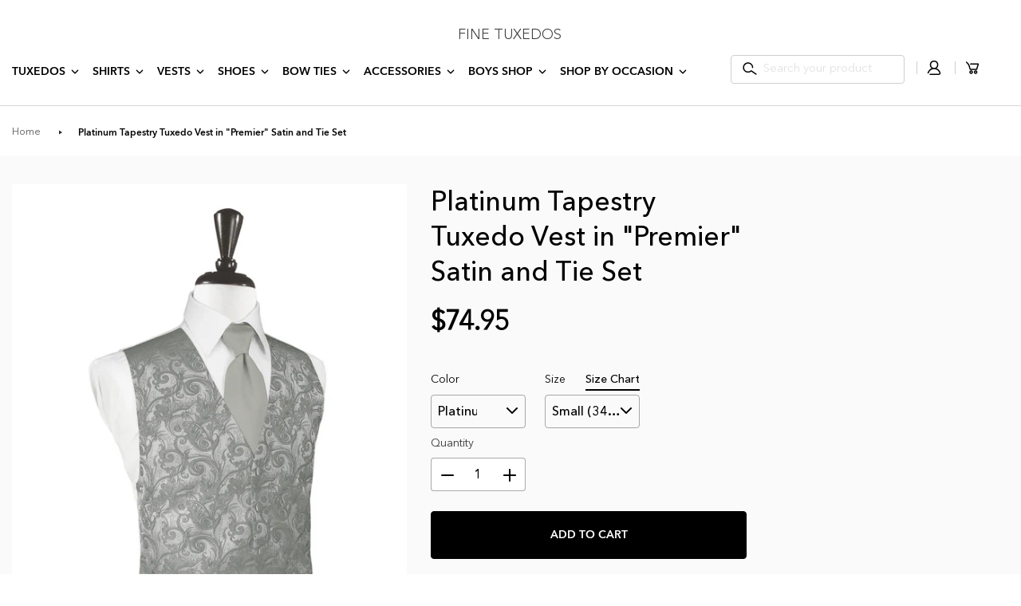

--- FILE ---
content_type: text/html; charset=utf-8
request_url: https://www.finetuxedos.com/products/platinum-tapestry-tuxedo-vest
body_size: 58761
content:
<!doctype html>
<html class="no-js" lang="en">
<head>

<!-- Google Tag Manager -->
<script>(function(w,d,s,l,i){w[l]=w[l]||[];w[l].push({'gtm.start':
new Date().getTime(),event:'gtm.js'});var f=d.getElementsByTagName(s)[0],
j=d.createElement(s),dl=l!='dataLayer'?'&l='+l:'';j.async=true;j.src=
'https://www.googletagmanager.com/gtm.js?id='+i+dl;f.parentNode.insertBefore(j,f);
})(window,document,'script','dataLayer','GTM-KBHWNFFF');</script>
<!-- End Google Tag Manager -->
  
  <meta charset="utf-8">
  <!--@@@ remove the content="IE=edge,chrome=1"-->
  <meta http-equiv="X-UA-Compatible" content="IE=edge">
  <meta name="viewport" content="width=device-width,initial-scale=1">
  <meta name="theme-color" content="#3a3a3a">

  <link rel="preconnect" href="https://cdn.shopify.com" crossorigin>
  <link rel="preconnect" href="https://fonts.shopifycdn.com" crossorigin>
  <link rel="preconnect" href="https://monorail-edge.shopifysvc.com">
  <script src="//www.finetuxedos.com/cdn/shop/t/55/assets/jquery-min.js?v=133494139889153862371750949882"></script>
  
  <script src="//www.finetuxedos.com/cdn/shop/t/55/assets/slick-carousel.js?v=58134174594824474601750949882"></script>
    <!--@@@ remove the script from as-->
  <link rel="preload" href="//www.finetuxedos.com/cdn/shop/t/55/assets/theme.js?v=152539628678864924021750949882">  
  <link rel="preload" href="//www.finetuxedos.com/cdn/shop/t/55/assets/lazysizes.js?v=63098554868324070131750949882">
  <script src="//www.finetuxedos.com/cdn/shop/t/55/assets/custom_gwl.js?v=155267291033394418851750949882"></script><link rel="canonical" href="https://www.finetuxedos.com/products/platinum-tapestry-tuxedo-vest"><link rel="shortcut icon" href="//www.finetuxedos.com/cdn/shop/files/favicon_32x32.png?v=1673849143" type="image/png"><title>Platinum Tuxedo Vest | Tapestry Pattern | On Sale Now!
&ndash; Fine Tuxedos</title><meta name="description" content="Platinum Tapestry Tuxedo Vest from the Christoforo Cardi Collection. Available with Matching Platinum Ties and Pocket Hanky. Sizes: XS-5XL Tall. Shop Now &amp; Save!!"><!-- /snippets/social-meta-tags.liquid -->


<meta property="og:site_name" content="Fine Tuxedos">
<meta property="og:url" content="https://www.finetuxedos.com/products/platinum-tapestry-tuxedo-vest">
<meta property="og:title" content="Platinum Tuxedo Vest | Tapestry Pattern | On Sale Now!">
<meta property="og:type" content="product">
<meta property="og:description" content="Platinum Tapestry Tuxedo Vest from the Christoforo Cardi Collection. Available with Matching Platinum Ties and Pocket Hanky. Sizes: XS-5XL Tall. Shop Now &amp; Save!!"><meta property="og:image" content="http://www.finetuxedos.com/cdn/shop/products/tapestry-platinum-vest.jpg_2.png?v=1674703672">
  <meta property="og:image:secure_url" content="https://www.finetuxedos.com/cdn/shop/products/tapestry-platinum-vest.jpg_2.png?v=1674703672">
  <meta property="og:image:width" content="785">
  <meta property="og:image:height" content="1046">
  <meta property="og:price:amount" content="74.95">
  <meta property="og:price:currency" content="USD">



<meta name="twitter:card" content="summary_large_image">
<meta name="twitter:title" content="Platinum Tuxedo Vest | Tapestry Pattern | On Sale Now!">
<meta name="twitter:description" content="Platinum Tapestry Tuxedo Vest from the Christoforo Cardi Collection. Available with Matching Platinum Ties and Pocket Hanky. Sizes: XS-5XL Tall. Shop Now &amp; Save!!">

  
<style data-shopify>
:root {
    --color-text: #3a3a3a;
    --color-text-rgb: 58, 58, 58;
    --color-body-text: #333232;
    --color-sale-text: #EA0606;
    --color-small-button-text-border: #3a3a3a;
    --color-text-field: #ffffff;
    --color-text-field-text: #000000;
    --color-text-field-text-rgb: 0, 0, 0;

    --color-btn-primary: #3a3a3a;
    --color-btn-primary-darker: #212121;
    --color-btn-primary-text: #ffffff;

    --color-blankstate: rgba(51, 50, 50, 0.35);
    --color-blankstate-border: rgba(51, 50, 50, 0.2);
    --color-blankstate-background: rgba(51, 50, 50, 0.1);

    --color-text-focus:#606060;
    --color-overlay-text-focus:#e6e6e6;
    --color-btn-primary-focus:#606060;
    --color-btn-social-focus:#d2d2d2;
    --color-small-button-text-border-focus:#606060;
    --predictive-search-focus:#ededed;

    --color-body: #fafafa;
    --color-bg: #fafafa;
    --color-bg-rgb: 250, 250, 250;
    --color-bg-alt: rgba(51, 50, 50, 0.05);
    --color-bg-currency-selector: rgba(51, 50, 50, 0.2);

    --color-overlay-title-text: #ffffff;
    --color-image-overlay: #685858;
    --color-image-overlay-rgb: 104, 88, 88;--opacity-image-overlay: 0.4;--hover-overlay-opacity: 0.8;

    --color-border: #ebebeb;
    --color-border-form: #cccccc;
    --color-border-form-darker: #b3b3b3;

    --svg-select-icon: url(//www.finetuxedos.com/cdn/shop/t/55/assets/ico-select.svg?v=29003672709104678581750949882);
    --slick-img-url: url(//www.finetuxedos.com/cdn/shop/t/55/assets/ajax-loader.gif?v=41356863302472015721750949882);

    --font-weight-body--bold: 700;
    --font-weight-body--bolder: 700;

    --font-stack-header: Helvetica, Arial, sans-serif;
    --font-style-header: normal;
    --font-weight-header: 700;

    --font-stack-body: Helvetica, Arial, sans-serif;
    --font-style-body: normal;
    --font-weight-body: 400;

    --font-size-header: 26;

    --font-size-base: 15;

    --font-h1-desktop: 35;
    --font-h1-mobile: 32;
    --font-h2-desktop: 20;
    --font-h2-mobile: 18;
    --font-h3-mobile: 20;
    --font-h4-desktop: 17;
    --font-h4-mobile: 15;
    --font-h5-desktop: 15;
    --font-h5-mobile: 13;
    --font-h6-desktop: 14;
    --font-h6-mobile: 12;

    --font-mega-title-large-desktop: 65;

    --font-rich-text-large: 17;
    --font-rich-text-small: 13;

    
--color-video-bg: #ededed;

    
    --global-color-image-loader-primary: rgba(58, 58, 58, 0.06);
    --global-color-image-loader-secondary: rgba(58, 58, 58, 0.12);
  }
</style>


  <style>*,::after,::before{box-sizing:border-box}body{margin:0}body,html{background-color:var(--color-body)}body,button{font-size:calc(var(--font-size-base) * 1px);font-family:var(--font-stack-body);font-style:var(--font-style-body);font-weight:var(--font-weight-body);color:var(--color-text);line-height:1.5}body,button{-webkit-font-smoothing:antialiased;-webkit-text-size-adjust:100%}.border-bottom{border-bottom:1px solid var(--color-border)}.btn--link{background-color:transparent;border:0;margin:0;color:var(--color-text);text-align:left}.text-right{text-align:right}.icon{display:inline-block;width:20px;height:20px;vertical-align:middle;fill:currentColor}.icon__fallback-text,.visually-hidden{position:absolute!important;overflow:hidden;clip:rect(0 0 0 0);height:1px;width:1px;margin:-1px;padding:0;border:0}svg.icon:not(.icon--full-color) circle,svg.icon:not(.icon--full-color) ellipse,svg.icon:not(.icon--full-color) g,svg.icon:not(.icon--full-color) line,svg.icon:not(.icon--full-color) path,svg.icon:not(.icon--full-color) polygon,svg.icon:not(.icon--full-color) polyline,svg.icon:not(.icon--full-color) rect,symbol.icon:not(.icon--full-color) circle,symbol.icon:not(.icon--full-color) ellipse,symbol.icon:not(.icon--full-color) g,symbol.icon:not(.icon--full-color) line,symbol.icon:not(.icon--full-color) path,symbol.icon:not(.icon--full-color) polygon,symbol.icon:not(.icon--full-color) polyline,symbol.icon:not(.icon--full-color) rect{fill:inherit;stroke:inherit}li{list-style:none}.list--inline{padding:0;margin:0}.list--inline>li{display:inline-block;margin-bottom:0;vertical-align:middle}a{color:var(--color-text);text-decoration:none}.h1,.h2,h1,h2{margin:0 0 17.5px;font-family:var(--font-stack-header);font-style:var(--font-style-header);font-weight:var(--font-weight-header);line-height:1.2;overflow-wrap:break-word;word-wrap:break-word}.h1 a,.h2 a,h1 a,h2 a{color:inherit;text-decoration:none;font-weight:inherit}.h1,h1{font-size:calc(((var(--font-h1-desktop))/ (var(--font-size-base))) * 1em);text-transform:none;letter-spacing:0}@media only screen and (max-width:749px){.h1,h1{font-size:calc(((var(--font-h1-mobile))/ (var(--font-size-base))) * 1em)}}.h2,h2{font-size:calc(((var(--font-h2-desktop))/ (var(--font-size-base))) * 1em);text-transform:uppercase;letter-spacing:.1em}@media only screen and (max-width:749px){.h2,h2{font-size:calc(((var(--font-h2-mobile))/ (var(--font-size-base))) * 1em)}}p{color:var(--color-body-text);margin:0 0 19.44444px}@media only screen and (max-width:749px){p{font-size:calc(((var(--font-size-base) - 1)/ (var(--font-size-base))) * 1em)}}p:last-child{margin-bottom:0}@media only screen and (max-width:749px){.small--hide{display:none!important}}.grid{list-style:none;margin:0;padding:0;margin-left:-30px}.grid::after{content:'';display:table;clear:both}@media only screen and (max-width:749px){.grid{margin-left:-22px}}.grid::after{content:'';display:table;clear:both}.grid--no-gutters{margin-left:0}.grid--no-gutters .grid__item{padding-left:0}.grid--table{display:table;table-layout:fixed;width:100%}.grid--table>.grid__item{float:none;display:table-cell;vertical-align:middle}.grid__item{float:left;padding-left:30px;width:100%}@media only screen and (max-width:749px){.grid__item{padding-left:22px}}.grid__item[class*="--push"]{position:relative}@media only screen and (min-width:750px){.medium-up--one-quarter{width:25%}.medium-up--push-one-third{width:33.33%}.medium-up--one-half{width:50%}.medium-up--push-one-third{left:33.33%;position:relative}}.site-header{position:relative;background-color:var(--color-body)}@media only screen and (max-width:749px){.site-header{border-bottom:1px solid var(--color-border)}}@media only screen and (min-width:750px){.site-header{padding:0 55px}.site-header.logo--center{padding-top:30px}}.site-header__logo{margin:15px 0}.logo-align--center .site-header__logo{text-align:center;margin:0 auto}@media only screen and (max-width:749px){.logo-align--center .site-header__logo{text-align:left;margin:15px 0}}@media only screen and (max-width:749px){.site-header__logo{padding-left:22px;text-align:left}.site-header__logo img{margin:0}}.site-header__logo-link{display:inline-block;word-break:break-word}@media only screen and (min-width:750px){.logo-align--center .site-header__logo-link{margin:0 auto}}.site-header__logo-image{display:block}@media only screen and (min-width:750px){.site-header__logo-image{margin:0 auto}}.site-header__logo-image img{width:100%}.site-header__logo-image--centered img{margin:0 auto}.site-header__logo img{display:block}.site-header__icons{position:relative;white-space:nowrap}@media only screen and (max-width:749px){.site-header__icons{width:auto;padding-right:13px}.site-header__icons .btn--link,.site-header__icons .site-header__cart{font-size:calc(((var(--font-size-base))/ (var(--font-size-base))) * 1em)}}.site-header__icons-wrapper{position:relative;display:-webkit-flex;display:-ms-flexbox;display:flex;width:100%;-ms-flex-align:center;-webkit-align-items:center;-moz-align-items:center;-ms-align-items:center;-o-align-items:center;align-items:center;-webkit-justify-content:flex-end;-ms-justify-content:flex-end;justify-content:flex-end}.site-header__account,.site-header__cart,.site-header__search{position:relative}.site-header__search.site-header__icon{display:none}@media only screen and (min-width:1400px){.site-header__search.site-header__icon{display:block}}.site-header__search-toggle{display:block}@media only screen and (min-width:750px){.site-header__account,.site-header__cart{padding:10px 11px}}.site-header__cart-title,.site-header__search-title{position:absolute!important;overflow:hidden;clip:rect(0 0 0 0);height:1px;width:1px;margin:-1px;padding:0;border:0;display:block;vertical-align:middle}.site-header__cart-title{margin-right:3px}.site-header__cart-count{display:flex;align-items:center;justify-content:center;position:absolute;right:.4rem;top:.2rem;font-weight:700;background-color:var(--color-btn-primary);color:var(--color-btn-primary-text);border-radius:50%;min-width:1em;height:1em}.site-header__cart-count span{font-family:HelveticaNeue,"Helvetica Neue",Helvetica,Arial,sans-serif;font-size:calc(11em / 16);line-height:1}@media only screen and (max-width:749px){.site-header__cart-count{top:calc(7em / 16);right:0;border-radius:50%;min-width:calc(19em / 16);height:calc(19em / 16)}}@media only screen and (max-width:749px){.site-header__cart-count span{padding:.25em calc(6em / 16);font-size:12px}}.site-header__menu{display:none}@media only screen and (max-width:749px){.site-header__icon{display:inline-block;vertical-align:middle;padding:10px 11px;margin:0}}@media only screen and (min-width:750px){.site-header__icon .icon-search{margin-right:3px}}.announcement-bar{z-index:10;position:relative;text-align:center;border-bottom:1px solid transparent;padding:2px}.announcement-bar__link{display:block}.announcement-bar__message{display:block;padding:11px 22px;font-size:calc(((16)/ (var(--font-size-base))) * 1em);font-weight:var(--font-weight-header)}@media only screen and (min-width:750px){.announcement-bar__message{padding-left:55px;padding-right:55px}}.site-nav{position:relative;padding:0;text-align:center;margin:25px 0}.site-nav a{padding:3px 10px}.site-nav__link{display:block;white-space:nowrap}.site-nav--centered .site-nav__link{padding-top:0}.site-nav__link .icon-chevron-down{width:calc(8em / 16);height:calc(8em / 16);margin-left:.5rem}.site-nav__label{border-bottom:1px solid transparent}.site-nav__link--active .site-nav__label{border-bottom-color:var(--color-text)}.site-nav__link--button{border:none;background-color:transparent;padding:3px 10px}.site-header__mobile-nav{z-index:11;position:relative;background-color:var(--color-body)}@media only screen and (max-width:749px){.site-header__mobile-nav{display:-webkit-flex;display:-ms-flexbox;display:flex;width:100%;-ms-flex-align:center;-webkit-align-items:center;-moz-align-items:center;-ms-align-items:center;-o-align-items:center;align-items:center}}.mobile-nav--open .icon-close{display:none}.main-content{opacity:0}.main-content .shopify-section{display:none}.main-content .shopify-section:first-child{display:inherit}.critical-hidden{display:none}</style>

   <link rel="stylesheet" href="//www.finetuxedos.com/cdn/shop/t/55/assets/theme.css?v=70359135893078003191750949882" type="text/css">
  <link rel="stylesheet" href="//www.finetuxedos.com/cdn/shop/t/55/assets/custom_gwl.css?v=82545068029733568671751081520" type="text/css">
  
  <link href="//www.finetuxedos.com/cdn/shop/t/55/assets/swatch.css?v=123222978858731818471750949882" rel="stylesheet" type="text/css" media="all" />
  <script src="//www.finetuxedos.com/cdn/shop/t/55/assets/custom_common.js?v=135734334244763171891750949882"></script>
  <style>
    
    
    
    
    
    
  </style>

  <script>
    var theme = {
      breakpoints: {
        medium: 750,
        large: 990,
        widescreen: 1400
      },
      strings: {
        addToCart: "Add to cart",
        soldOut: "Sold out",
        unavailable: "Unavailable",
        regularPrice: "Regular price",
        salePrice: "Sale price",
        sale: "Sale",
        fromLowestPrice: "from [price]",
        vendor: "Vendor",
        showMore: "Show More",
        showLess: "Show Less",
        searchFor: "Search for",
        addressError: "Error looking up that address",
        addressNoResults: "No results for that address",
        addressQueryLimit: "You have exceeded the Google API usage limit. Consider upgrading to a \u003ca href=\"https:\/\/developers.google.com\/maps\/premium\/usage-limits\"\u003ePremium Plan\u003c\/a\u003e.",
        authError: "There was a problem authenticating your Google Maps account.",
        newWindow: "Opens in a new window.",
        external: "Opens external website.",
        newWindowExternal: "Opens external website in a new window.",
        removeLabel: "Remove [product]",
        update: "Update",
        quantity: "Quantity",
        discountedTotal: "Discounted total",
        regularTotal: "Regular total",
        priceColumn: "See Price column for discount details.",
        quantityMinimumMessage: "Quantity must be 1 or more",
        cartError: "There was an error while updating your cart. Please try again.",
        removedItemMessage: "Removed \u003cspan class=\"cart__removed-product-details\"\u003e([quantity]) [link]\u003c\/span\u003e from your cart.",
        unitPrice: "Unit price",
        unitPriceSeparator: "per",
        oneCartCount: "1 item",
        otherCartCount: "[count] items",
        quantityLabel: "Quantity: [count]",
        products: "Products",
        loading: "Loading",
        number_of_results: "[result_number] of [results_count]",
        number_of_results_found: "[results_count] results found",
        one_result_found: "1 result found"
      },
      moneyFormat: "${{amount}}",
      moneyFormatWithCurrency: "${{amount}} USD",
      settings: {
        predictiveSearchEnabled: false,
        predictiveSearchShowPrice: false,
        predictiveSearchShowVendor: false
      },
      stylesheet: "//www.finetuxedos.com/cdn/shop/t/55/assets/theme.css?v=70359135893078003191750949882"
    };document.documentElement.className = document.documentElement.className.replace('no-js', 'js');
  </script><script src="//www.finetuxedos.com/cdn/shop/t/55/assets/theme.js?v=152539628678864924021750949882" defer="defer"></script>
 
  <script src="//www.finetuxedos.com/cdn/shop/t/55/assets/lazysizes.js?v=63098554868324070131750949882" async="async"></script>
 
<!--@@@ remove the type="text/javascript"-->
  <script>
    if (window.MSInputMethodContext && document.documentMode) {
      var scripts = document.getElementsByTagName('script')[0];
      var polyfill = document.createElement("script");
      polyfill.defer = true;
      polyfill.src = "//www.finetuxedos.com/cdn/shop/t/55/assets/ie11CustomProperties.min.js?v=146208399201472936201750949882";

      scripts.parentNode.insertBefore(polyfill, scripts);
    }
  </script>

  <script>window.performance && window.performance.mark && window.performance.mark('shopify.content_for_header.start');</script><meta id="shopify-digital-wallet" name="shopify-digital-wallet" content="/13774587/digital_wallets/dialog">
<meta name="shopify-checkout-api-token" content="fcfd3ccbdeef1b4849d2ff24a24c3ab6">
<meta id="in-context-paypal-metadata" data-shop-id="13774587" data-venmo-supported="true" data-environment="production" data-locale="en_US" data-paypal-v4="true" data-currency="USD">
<link rel="alternate" type="application/json+oembed" href="https://www.finetuxedos.com/products/platinum-tapestry-tuxedo-vest.oembed">
<script async="async" src="/checkouts/internal/preloads.js?locale=en-US"></script>
<link rel="preconnect" href="https://shop.app" crossorigin="anonymous">
<script async="async" src="https://shop.app/checkouts/internal/preloads.js?locale=en-US&shop_id=13774587" crossorigin="anonymous"></script>
<script id="shopify-features" type="application/json">{"accessToken":"fcfd3ccbdeef1b4849d2ff24a24c3ab6","betas":["rich-media-storefront-analytics"],"domain":"www.finetuxedos.com","predictiveSearch":true,"shopId":13774587,"locale":"en"}</script>
<script>var Shopify = Shopify || {};
Shopify.shop = "fine-tuxedos.myshopify.com";
Shopify.locale = "en";
Shopify.currency = {"active":"USD","rate":"1.0"};
Shopify.country = "US";
Shopify.theme = {"name":"IN PROGRESS | Finetuxedos [Sep RK 17-01-2023...","id":134111723633,"schema_name":"Debut","schema_version":"17.13.0","theme_store_id":null,"role":"main"};
Shopify.theme.handle = "null";
Shopify.theme.style = {"id":null,"handle":null};
Shopify.cdnHost = "www.finetuxedos.com/cdn";
Shopify.routes = Shopify.routes || {};
Shopify.routes.root = "/";</script>
<script type="module">!function(o){(o.Shopify=o.Shopify||{}).modules=!0}(window);</script>
<script>!function(o){function n(){var o=[];function n(){o.push(Array.prototype.slice.apply(arguments))}return n.q=o,n}var t=o.Shopify=o.Shopify||{};t.loadFeatures=n(),t.autoloadFeatures=n()}(window);</script>
<script>
  window.ShopifyPay = window.ShopifyPay || {};
  window.ShopifyPay.apiHost = "shop.app\/pay";
  window.ShopifyPay.redirectState = null;
</script>
<script id="shop-js-analytics" type="application/json">{"pageType":"product"}</script>
<script defer="defer" async type="module" src="//www.finetuxedos.com/cdn/shopifycloud/shop-js/modules/v2/client.init-shop-cart-sync_C5BV16lS.en.esm.js"></script>
<script defer="defer" async type="module" src="//www.finetuxedos.com/cdn/shopifycloud/shop-js/modules/v2/chunk.common_CygWptCX.esm.js"></script>
<script type="module">
  await import("//www.finetuxedos.com/cdn/shopifycloud/shop-js/modules/v2/client.init-shop-cart-sync_C5BV16lS.en.esm.js");
await import("//www.finetuxedos.com/cdn/shopifycloud/shop-js/modules/v2/chunk.common_CygWptCX.esm.js");

  window.Shopify.SignInWithShop?.initShopCartSync?.({"fedCMEnabled":true,"windoidEnabled":true});

</script>
<script>
  window.Shopify = window.Shopify || {};
  if (!window.Shopify.featureAssets) window.Shopify.featureAssets = {};
  window.Shopify.featureAssets['shop-js'] = {"shop-cart-sync":["modules/v2/client.shop-cart-sync_ZFArdW7E.en.esm.js","modules/v2/chunk.common_CygWptCX.esm.js"],"init-fed-cm":["modules/v2/client.init-fed-cm_CmiC4vf6.en.esm.js","modules/v2/chunk.common_CygWptCX.esm.js"],"shop-button":["modules/v2/client.shop-button_tlx5R9nI.en.esm.js","modules/v2/chunk.common_CygWptCX.esm.js"],"shop-cash-offers":["modules/v2/client.shop-cash-offers_DOA2yAJr.en.esm.js","modules/v2/chunk.common_CygWptCX.esm.js","modules/v2/chunk.modal_D71HUcav.esm.js"],"init-windoid":["modules/v2/client.init-windoid_sURxWdc1.en.esm.js","modules/v2/chunk.common_CygWptCX.esm.js"],"shop-toast-manager":["modules/v2/client.shop-toast-manager_ClPi3nE9.en.esm.js","modules/v2/chunk.common_CygWptCX.esm.js"],"init-shop-email-lookup-coordinator":["modules/v2/client.init-shop-email-lookup-coordinator_B8hsDcYM.en.esm.js","modules/v2/chunk.common_CygWptCX.esm.js"],"init-shop-cart-sync":["modules/v2/client.init-shop-cart-sync_C5BV16lS.en.esm.js","modules/v2/chunk.common_CygWptCX.esm.js"],"avatar":["modules/v2/client.avatar_BTnouDA3.en.esm.js"],"pay-button":["modules/v2/client.pay-button_FdsNuTd3.en.esm.js","modules/v2/chunk.common_CygWptCX.esm.js"],"init-customer-accounts":["modules/v2/client.init-customer-accounts_DxDtT_ad.en.esm.js","modules/v2/client.shop-login-button_C5VAVYt1.en.esm.js","modules/v2/chunk.common_CygWptCX.esm.js","modules/v2/chunk.modal_D71HUcav.esm.js"],"init-shop-for-new-customer-accounts":["modules/v2/client.init-shop-for-new-customer-accounts_ChsxoAhi.en.esm.js","modules/v2/client.shop-login-button_C5VAVYt1.en.esm.js","modules/v2/chunk.common_CygWptCX.esm.js","modules/v2/chunk.modal_D71HUcav.esm.js"],"shop-login-button":["modules/v2/client.shop-login-button_C5VAVYt1.en.esm.js","modules/v2/chunk.common_CygWptCX.esm.js","modules/v2/chunk.modal_D71HUcav.esm.js"],"init-customer-accounts-sign-up":["modules/v2/client.init-customer-accounts-sign-up_CPSyQ0Tj.en.esm.js","modules/v2/client.shop-login-button_C5VAVYt1.en.esm.js","modules/v2/chunk.common_CygWptCX.esm.js","modules/v2/chunk.modal_D71HUcav.esm.js"],"shop-follow-button":["modules/v2/client.shop-follow-button_Cva4Ekp9.en.esm.js","modules/v2/chunk.common_CygWptCX.esm.js","modules/v2/chunk.modal_D71HUcav.esm.js"],"checkout-modal":["modules/v2/client.checkout-modal_BPM8l0SH.en.esm.js","modules/v2/chunk.common_CygWptCX.esm.js","modules/v2/chunk.modal_D71HUcav.esm.js"],"lead-capture":["modules/v2/client.lead-capture_Bi8yE_yS.en.esm.js","modules/v2/chunk.common_CygWptCX.esm.js","modules/v2/chunk.modal_D71HUcav.esm.js"],"shop-login":["modules/v2/client.shop-login_D6lNrXab.en.esm.js","modules/v2/chunk.common_CygWptCX.esm.js","modules/v2/chunk.modal_D71HUcav.esm.js"],"payment-terms":["modules/v2/client.payment-terms_CZxnsJam.en.esm.js","modules/v2/chunk.common_CygWptCX.esm.js","modules/v2/chunk.modal_D71HUcav.esm.js"]};
</script>
<script>(function() {
  var isLoaded = false;
  function asyncLoad() {
    if (isLoaded) return;
    isLoaded = true;
    var urls = ["https:\/\/cdn.shopify.com\/s\/files\/1\/1377\/4587\/t\/44\/assets\/globo.filter.init.js?shop=fine-tuxedos.myshopify.com","https:\/\/assets.smartwishlist.webmarked.net\/static\/v6\/smartwishlist.js?shop=fine-tuxedos.myshopify.com","https:\/\/cdn.shopify.com\/s\/files\/1\/1377\/4587\/t\/11\/assets\/sca-qv-scripts-noconfig.js?v=1627980309\u0026shop=fine-tuxedos.myshopify.com","https:\/\/cdn.vstar.app\/static\/js\/thankyou.js?shop=fine-tuxedos.myshopify.com"];
    for (var i = 0; i < urls.length; i++) {
      var s = document.createElement('script');
      s.type = 'text/javascript';
      s.async = true;
      s.src = urls[i];
      var x = document.getElementsByTagName('script')[0];
      x.parentNode.insertBefore(s, x);
    }
  };
  if(window.attachEvent) {
    window.attachEvent('onload', asyncLoad);
  } else {
    window.addEventListener('load', asyncLoad, false);
  }
})();</script>
<script id="__st">var __st={"a":13774587,"offset":-18000,"reqid":"a6360e8f-b78d-4773-9ea3-ae99c67bb1da-1768724025","pageurl":"www.finetuxedos.com\/products\/platinum-tapestry-tuxedo-vest","u":"509e46b0f315","p":"product","rtyp":"product","rid":8618575437};</script>
<script>window.ShopifyPaypalV4VisibilityTracking = true;</script>
<script id="captcha-bootstrap">!function(){'use strict';const t='contact',e='account',n='new_comment',o=[[t,t],['blogs',n],['comments',n],[t,'customer']],c=[[e,'customer_login'],[e,'guest_login'],[e,'recover_customer_password'],[e,'create_customer']],r=t=>t.map((([t,e])=>`form[action*='/${t}']:not([data-nocaptcha='true']) input[name='form_type'][value='${e}']`)).join(','),a=t=>()=>t?[...document.querySelectorAll(t)].map((t=>t.form)):[];function s(){const t=[...o],e=r(t);return a(e)}const i='password',u='form_key',d=['recaptcha-v3-token','g-recaptcha-response','h-captcha-response',i],f=()=>{try{return window.sessionStorage}catch{return}},m='__shopify_v',_=t=>t.elements[u];function p(t,e,n=!1){try{const o=window.sessionStorage,c=JSON.parse(o.getItem(e)),{data:r}=function(t){const{data:e,action:n}=t;return t[m]||n?{data:e,action:n}:{data:t,action:n}}(c);for(const[e,n]of Object.entries(r))t.elements[e]&&(t.elements[e].value=n);n&&o.removeItem(e)}catch(o){console.error('form repopulation failed',{error:o})}}const l='form_type',E='cptcha';function T(t){t.dataset[E]=!0}const w=window,h=w.document,L='Shopify',v='ce_forms',y='captcha';let A=!1;((t,e)=>{const n=(g='f06e6c50-85a8-45c8-87d0-21a2b65856fe',I='https://cdn.shopify.com/shopifycloud/storefront-forms-hcaptcha/ce_storefront_forms_captcha_hcaptcha.v1.5.2.iife.js',D={infoText:'Protected by hCaptcha',privacyText:'Privacy',termsText:'Terms'},(t,e,n)=>{const o=w[L][v],c=o.bindForm;if(c)return c(t,g,e,D).then(n);var r;o.q.push([[t,g,e,D],n]),r=I,A||(h.body.append(Object.assign(h.createElement('script'),{id:'captcha-provider',async:!0,src:r})),A=!0)});var g,I,D;w[L]=w[L]||{},w[L][v]=w[L][v]||{},w[L][v].q=[],w[L][y]=w[L][y]||{},w[L][y].protect=function(t,e){n(t,void 0,e),T(t)},Object.freeze(w[L][y]),function(t,e,n,w,h,L){const[v,y,A,g]=function(t,e,n){const i=e?o:[],u=t?c:[],d=[...i,...u],f=r(d),m=r(i),_=r(d.filter((([t,e])=>n.includes(e))));return[a(f),a(m),a(_),s()]}(w,h,L),I=t=>{const e=t.target;return e instanceof HTMLFormElement?e:e&&e.form},D=t=>v().includes(t);t.addEventListener('submit',(t=>{const e=I(t);if(!e)return;const n=D(e)&&!e.dataset.hcaptchaBound&&!e.dataset.recaptchaBound,o=_(e),c=g().includes(e)&&(!o||!o.value);(n||c)&&t.preventDefault(),c&&!n&&(function(t){try{if(!f())return;!function(t){const e=f();if(!e)return;const n=_(t);if(!n)return;const o=n.value;o&&e.removeItem(o)}(t);const e=Array.from(Array(32),(()=>Math.random().toString(36)[2])).join('');!function(t,e){_(t)||t.append(Object.assign(document.createElement('input'),{type:'hidden',name:u})),t.elements[u].value=e}(t,e),function(t,e){const n=f();if(!n)return;const o=[...t.querySelectorAll(`input[type='${i}']`)].map((({name:t})=>t)),c=[...d,...o],r={};for(const[a,s]of new FormData(t).entries())c.includes(a)||(r[a]=s);n.setItem(e,JSON.stringify({[m]:1,action:t.action,data:r}))}(t,e)}catch(e){console.error('failed to persist form',e)}}(e),e.submit())}));const S=(t,e)=>{t&&!t.dataset[E]&&(n(t,e.some((e=>e===t))),T(t))};for(const o of['focusin','change'])t.addEventListener(o,(t=>{const e=I(t);D(e)&&S(e,y())}));const B=e.get('form_key'),M=e.get(l),P=B&&M;t.addEventListener('DOMContentLoaded',(()=>{const t=y();if(P)for(const e of t)e.elements[l].value===M&&p(e,B);[...new Set([...A(),...v().filter((t=>'true'===t.dataset.shopifyCaptcha))])].forEach((e=>S(e,t)))}))}(h,new URLSearchParams(w.location.search),n,t,e,['guest_login'])})(!0,!0)}();</script>
<script integrity="sha256-4kQ18oKyAcykRKYeNunJcIwy7WH5gtpwJnB7kiuLZ1E=" data-source-attribution="shopify.loadfeatures" defer="defer" src="//www.finetuxedos.com/cdn/shopifycloud/storefront/assets/storefront/load_feature-a0a9edcb.js" crossorigin="anonymous"></script>
<script crossorigin="anonymous" defer="defer" src="//www.finetuxedos.com/cdn/shopifycloud/storefront/assets/shopify_pay/storefront-65b4c6d7.js?v=20250812"></script>
<script data-source-attribution="shopify.dynamic_checkout.dynamic.init">var Shopify=Shopify||{};Shopify.PaymentButton=Shopify.PaymentButton||{isStorefrontPortableWallets:!0,init:function(){window.Shopify.PaymentButton.init=function(){};var t=document.createElement("script");t.src="https://www.finetuxedos.com/cdn/shopifycloud/portable-wallets/latest/portable-wallets.en.js",t.type="module",document.head.appendChild(t)}};
</script>
<script data-source-attribution="shopify.dynamic_checkout.buyer_consent">
  function portableWalletsHideBuyerConsent(e){var t=document.getElementById("shopify-buyer-consent"),n=document.getElementById("shopify-subscription-policy-button");t&&n&&(t.classList.add("hidden"),t.setAttribute("aria-hidden","true"),n.removeEventListener("click",e))}function portableWalletsShowBuyerConsent(e){var t=document.getElementById("shopify-buyer-consent"),n=document.getElementById("shopify-subscription-policy-button");t&&n&&(t.classList.remove("hidden"),t.removeAttribute("aria-hidden"),n.addEventListener("click",e))}window.Shopify?.PaymentButton&&(window.Shopify.PaymentButton.hideBuyerConsent=portableWalletsHideBuyerConsent,window.Shopify.PaymentButton.showBuyerConsent=portableWalletsShowBuyerConsent);
</script>
<script data-source-attribution="shopify.dynamic_checkout.cart.bootstrap">document.addEventListener("DOMContentLoaded",(function(){function t(){return document.querySelector("shopify-accelerated-checkout-cart, shopify-accelerated-checkout")}if(t())Shopify.PaymentButton.init();else{new MutationObserver((function(e,n){t()&&(Shopify.PaymentButton.init(),n.disconnect())})).observe(document.body,{childList:!0,subtree:!0})}}));
</script>
<link id="shopify-accelerated-checkout-styles" rel="stylesheet" media="screen" href="https://www.finetuxedos.com/cdn/shopifycloud/portable-wallets/latest/accelerated-checkout-backwards-compat.css" crossorigin="anonymous">
<style id="shopify-accelerated-checkout-cart">
        #shopify-buyer-consent {
  margin-top: 1em;
  display: inline-block;
  width: 100%;
}

#shopify-buyer-consent.hidden {
  display: none;
}

#shopify-subscription-policy-button {
  background: none;
  border: none;
  padding: 0;
  text-decoration: underline;
  font-size: inherit;
  cursor: pointer;
}

#shopify-subscription-policy-button::before {
  box-shadow: none;
}

      </style>

<script>window.performance && window.performance.mark && window.performance.mark('shopify.content_for_header.end');</script>
  

   <script src="https://cdn.younet.network/main.js"></script>

<meta name="google-site-verification" content="xnR9FWEhx_uWNJDsAdpY9W1r_uIbZWHRKhko4qRJhXM" />

<!-- BEGIN app block: shopify://apps/pandectes-gdpr/blocks/banner/58c0baa2-6cc1-480c-9ea6-38d6d559556a -->
  
    
      <!-- TCF is active, scripts are loaded above -->
      
        <script>
          if (!window.PandectesRulesSettings) {
            window.PandectesRulesSettings = {"store":{"id":13774587,"adminMode":false,"headless":false,"storefrontRootDomain":"","checkoutRootDomain":"","storefrontAccessToken":""},"banner":{"revokableTrigger":false,"cookiesBlockedByDefault":"7","hybridStrict":false,"isActive":true},"geolocation":{"auOnly":false,"brOnly":false,"caOnly":false,"chOnly":false,"euOnly":false,"jpOnly":false,"nzOnly":false,"quOnly":false,"thOnly":false,"zaOnly":false,"canadaOnly":false,"canadaLaw25":false,"canadaPipeda":false,"globalVisibility":true},"blocker":{"isActive":false,"googleConsentMode":{"isActive":true,"id":"GTM-KBHWNFFF","analyticsId":"G-X2K6XCSR5N, GT-NFXCRN6","onlyGtm":false,"adwordsId":"AW-1071261820","adStorageCategory":4,"analyticsStorageCategory":2,"functionalityStorageCategory":1,"personalizationStorageCategory":1,"securityStorageCategory":0,"customEvent":false,"redactData":false,"urlPassthrough":false,"dataLayerProperty":"dataLayer","waitForUpdate":500,"useNativeChannel":false,"debugMode":false},"facebookPixel":{"isActive":false,"id":"","ldu":false},"microsoft":{"isActive":false,"uetTags":""},"clarity":{"isActive":false,"id":""},"rakuten":{"isActive":false,"cmp":false,"ccpa":false},"gpcIsActive":true,"klaviyoIsActive":false,"defaultBlocked":7,"patterns":{"whiteList":[],"blackList":{"1":[],"2":[],"4":[],"8":[]},"iframesWhiteList":[],"iframesBlackList":{"1":[],"2":[],"4":[],"8":[]},"beaconsWhiteList":[],"beaconsBlackList":{"1":[],"2":[],"4":[],"8":[]}}}};
            const rulesScript = document.createElement('script');
            window.PandectesRulesSettings.auto = true;
            rulesScript.src = "https://cdn.shopify.com/extensions/019bd005-1071-7566-a990-dd9df4dd4365/gdpr-228/assets/pandectes-rules.js";
            const firstChild = document.head.firstChild;
            document.head.insertBefore(rulesScript, firstChild);
          }
        </script>
      
      <script>
        
          window.PandectesSettings = {"store":{"id":13774587,"plan":"plus","theme":"IN PROGRESS | Finetuxedos [Sep RK 17-01-2023...","primaryLocale":"en","adminMode":false,"headless":false,"storefrontRootDomain":"","checkoutRootDomain":"","storefrontAccessToken":""},"tsPublished":1757457209,"declaration":{"declDays":"","declName":"","declPath":"","declType":"","isActive":false,"showType":true,"declHours":"","declYears":"","declDomain":"","declMonths":"","declMinutes":"","declPurpose":"","declSeconds":"","declSession":"","showPurpose":false,"declProvider":"","showProvider":true,"declIntroText":"","declRetention":"","declFirstParty":"","declThirdParty":"","showDateGenerated":true},"language":{"unpublished":[],"languageMode":"Single","fallbackLanguage":"en","languageDetection":"locale","languagesSupported":[]},"texts":{"managed":{"headerText":{"en":"We respect your privacy"},"consentText":{"en":"This website uses cookies to ensure you get the best experience."},"linkText":{"en":"Learn more"},"imprintText":{"en":"Imprint"},"googleLinkText":{"en":"Google's Privacy Terms"},"allowButtonText":{"en":"Accept"},"denyButtonText":{"en":"Decline"},"dismissButtonText":{"en":"Ok"},"leaveSiteButtonText":{"en":"Leave this site"},"preferencesButtonText":{"en":"Preferences"},"cookiePolicyText":{"en":"Cookie policy"},"preferencesPopupTitleText":{"en":"Manage consent preferences"},"preferencesPopupIntroText":{"en":"We use cookies to optimize website functionality, analyze the performance, and provide personalized experience to you. Some cookies are essential to make the website operate and function correctly. Those cookies cannot be disabled. In this window you can manage your preference of cookies."},"preferencesPopupSaveButtonText":{"en":"Save preferences"},"preferencesPopupCloseButtonText":{"en":"Close"},"preferencesPopupAcceptAllButtonText":{"en":"Accept all"},"preferencesPopupRejectAllButtonText":{"en":"Reject all"},"cookiesDetailsText":{"en":"Cookies details"},"preferencesPopupAlwaysAllowedText":{"en":"Always allowed"},"accessSectionParagraphText":{"en":"You have the right to request access to your data at any time."},"accessSectionTitleText":{"en":"Data portability"},"accessSectionAccountInfoActionText":{"en":"Personal data"},"accessSectionDownloadReportActionText":{"en":"Request export"},"accessSectionGDPRRequestsActionText":{"en":"Data subject requests"},"accessSectionOrdersRecordsActionText":{"en":"Orders"},"rectificationSectionParagraphText":{"en":"You have the right to request your data to be updated whenever you think it is appropriate."},"rectificationSectionTitleText":{"en":"Data Rectification"},"rectificationCommentPlaceholder":{"en":"Describe what you want to be updated"},"rectificationCommentValidationError":{"en":"Comment is required"},"rectificationSectionEditAccountActionText":{"en":"Request an update"},"erasureSectionTitleText":{"en":"Right to be forgotten"},"erasureSectionParagraphText":{"en":"You have the right to ask all your data to be erased. After that, you will no longer be able to access your account."},"erasureSectionRequestDeletionActionText":{"en":"Request personal data deletion"},"consentDate":{"en":"Consent date"},"consentId":{"en":"Consent ID"},"consentSectionChangeConsentActionText":{"en":"Change consent preference"},"consentSectionConsentedText":{"en":"You consented to the cookies policy of this website on"},"consentSectionNoConsentText":{"en":"You have not consented to the cookies policy of this website."},"consentSectionTitleText":{"en":"Your cookie consent"},"consentStatus":{"en":"Consent preference"},"confirmationFailureMessage":{"en":"Your request was not verified. Please try again and if problem persists, contact store owner for assistance"},"confirmationFailureTitle":{"en":"A problem occurred"},"confirmationSuccessMessage":{"en":"We will soon get back to you as to your request."},"confirmationSuccessTitle":{"en":"Your request is verified"},"guestsSupportEmailFailureMessage":{"en":"Your request was not submitted. Please try again and if problem persists, contact store owner for assistance."},"guestsSupportEmailFailureTitle":{"en":"A problem occurred"},"guestsSupportEmailPlaceholder":{"en":"E-mail address"},"guestsSupportEmailSuccessMessage":{"en":"If you are registered as a customer of this store, you will soon receive an email with instructions on how to proceed."},"guestsSupportEmailSuccessTitle":{"en":"Thank you for your request"},"guestsSupportEmailValidationError":{"en":"Email is not valid"},"guestsSupportInfoText":{"en":"Please login with your customer account to further proceed."},"submitButton":{"en":"Submit"},"submittingButton":{"en":"Submitting..."},"cancelButton":{"en":"Cancel"},"declIntroText":{"en":"We use cookies to optimize website functionality, analyze the performance, and provide personalized experience to you. Some cookies are essential to make the website operate and function correctly. Those cookies cannot be disabled. In this window you can manage your preference of cookies."},"declName":{"en":"Name"},"declPurpose":{"en":"Purpose"},"declType":{"en":"Type"},"declRetention":{"en":"Retention"},"declProvider":{"en":"Provider"},"declFirstParty":{"en":"First-party"},"declThirdParty":{"en":"Third-party"},"declSeconds":{"en":"seconds"},"declMinutes":{"en":"minutes"},"declHours":{"en":"hours"},"declDays":{"en":"days"},"declMonths":{"en":"months"},"declYears":{"en":"years"},"declSession":{"en":"Session"},"declDomain":{"en":"Domain"},"declPath":{"en":"Path"}},"categories":{"strictlyNecessaryCookiesTitleText":{"en":"Strictly necessary cookies"},"strictlyNecessaryCookiesDescriptionText":{"en":"These cookies are essential in order to enable you to move around the website and use its features, such as accessing secure areas of the website. The website cannot function properly without these cookies."},"functionalityCookiesTitleText":{"en":"Functional cookies"},"functionalityCookiesDescriptionText":{"en":"These cookies enable the site to provide enhanced functionality and personalisation. They may be set by us or by third party providers whose services we have added to our pages. If you do not allow these cookies then some or all of these services may not function properly."},"performanceCookiesTitleText":{"en":"Performance cookies"},"performanceCookiesDescriptionText":{"en":"These cookies enable us to monitor and improve the performance of our website. For example, they allow us to count visits, identify traffic sources and see which parts of the site are most popular."},"targetingCookiesTitleText":{"en":"Targeting cookies"},"targetingCookiesDescriptionText":{"en":"These cookies may be set through our site by our advertising partners. They may be used by those companies to build a profile of your interests and show you relevant adverts on other sites.    They do not store directly personal information, but are based on uniquely identifying your browser and internet device. If you do not allow these cookies, you will experience less targeted advertising."},"unclassifiedCookiesTitleText":{"en":"Unclassified cookies"},"unclassifiedCookiesDescriptionText":{"en":"Unclassified cookies are cookies that we are in the process of classifying, together with the providers of individual cookies."}},"auto":{}},"library":{"previewMode":false,"fadeInTimeout":0,"defaultBlocked":7,"showLink":true,"showImprintLink":false,"showGoogleLink":false,"enabled":true,"cookie":{"expiryDays":365,"secure":true,"domain":""},"dismissOnScroll":false,"dismissOnWindowClick":false,"dismissOnTimeout":false,"palette":{"popup":{"background":"#FFFFFF","backgroundForCalculations":{"a":1,"b":255,"g":255,"r":255},"text":"#000000"},"button":{"background":"transparent","backgroundForCalculations":{"a":1,"b":255,"g":255,"r":255},"text":"#000000","textForCalculation":{"a":1,"b":0,"g":0,"r":0},"border":"#000000"}},"content":{"href":"/policies/privacy-policy","imprintHref":"","close":"&#10005;","target":"","logo":"<img class=\"cc-banner-logo\" style=\"max-height: 40px;\" src=\"https://fine-tuxedos.myshopify.com/cdn/shop/files/pandectes-banner-logo.png\" alt=\"Cookie banner\" />"},"window":"<div role=\"dialog\" aria-label=\"{{header}}\" aria-describedby=\"cookieconsent:desc\" id=\"pandectes-banner\" class=\"cc-window-wrapper cc-top-wrapper\"><div class=\"pd-cookie-banner-window cc-window {{classes}}\"><!--googleoff: all-->{{children}}<!--googleon: all--></div></div>","compliance":{"opt-both":"<div class=\"cc-compliance cc-highlight\">{{deny}}{{allow}}</div>"},"type":"opt-both","layouts":{"basic":"{{logo}}{{messagelink}}{{compliance}}{{close}}"},"position":"top","theme":"wired","revokable":true,"animateRevokable":false,"revokableReset":false,"revokableLogoUrl":"https://fine-tuxedos.myshopify.com/cdn/shop/files/pandectes-reopen-logo.png","revokablePlacement":"bottom-left","revokableMarginHorizontal":15,"revokableMarginVertical":15,"static":false,"autoAttach":true,"hasTransition":true,"blacklistPage":[""],"elements":{"close":"<button aria-label=\"\" type=\"button\" class=\"cc-close\">{{close}}</button>","dismiss":"<button type=\"button\" class=\"cc-btn cc-btn-decision cc-dismiss\">{{dismiss}}</button>","allow":"<button type=\"button\" class=\"cc-btn cc-btn-decision cc-allow\">{{allow}}</button>","deny":"<button type=\"button\" class=\"cc-btn cc-btn-decision cc-deny\">{{deny}}</button>","preferences":"<button type=\"button\" class=\"cc-btn cc-settings\" onclick=\"Pandectes.fn.openPreferences()\">{{preferences}}</button>"}},"geolocation":{"auOnly":false,"brOnly":false,"caOnly":false,"chOnly":false,"euOnly":false,"jpOnly":false,"nzOnly":false,"quOnly":false,"thOnly":false,"zaOnly":false,"canadaOnly":false,"canadaLaw25":false,"canadaPipeda":false,"globalVisibility":true},"dsr":{"guestsSupport":false,"accessSectionDownloadReportAuto":false},"banner":{"resetTs":1757456454,"extraCss":"        .cc-banner-logo {max-width: 24em!important;}    @media(min-width: 768px) {.cc-window.cc-floating{max-width: 24em!important;width: 24em!important;}}    .cc-message, .pd-cookie-banner-window .cc-header, .cc-logo {text-align: left}    .cc-window-wrapper{z-index: 2147483647;}    .cc-window{z-index: 2147483647;font-family: inherit;}    .pd-cookie-banner-window .cc-header{font-family: inherit;}    .pd-cp-ui{font-family: inherit; background-color: #FFFFFF;color:#000000;}    button.pd-cp-btn, a.pd-cp-btn{}    input + .pd-cp-preferences-slider{background-color: rgba(0, 0, 0, 0.3)}    .pd-cp-scrolling-section::-webkit-scrollbar{background-color: rgba(0, 0, 0, 0.3)}    input:checked + .pd-cp-preferences-slider{background-color: rgba(0, 0, 0, 1)}    .pd-cp-scrolling-section::-webkit-scrollbar-thumb {background-color: rgba(0, 0, 0, 1)}    .pd-cp-ui-close{color:#000000;}    .pd-cp-preferences-slider:before{background-color: #FFFFFF}    .pd-cp-title:before {border-color: #000000!important}    .pd-cp-preferences-slider{background-color:#000000}    .pd-cp-toggle{color:#000000!important}    @media(max-width:699px) {.pd-cp-ui-close-top svg {fill: #000000}}    .pd-cp-toggle:hover,.pd-cp-toggle:visited,.pd-cp-toggle:active{color:#000000!important}    .pd-cookie-banner-window {box-shadow: 0 0 18px rgb(0 0 0 / 20%);}  ","customJavascript":{"useButtons":true},"showPoweredBy":false,"logoHeight":40,"revokableTrigger":false,"hybridStrict":false,"cookiesBlockedByDefault":"7","isActive":true,"implicitSavePreferences":false,"cookieIcon":false,"blockBots":false,"showCookiesDetails":true,"hasTransition":true,"blockingPage":false,"showOnlyLandingPage":false,"leaveSiteUrl":"https://pandectes.io","linkRespectStoreLang":false},"cookies":{"0":[{"name":"localization","type":"http","domain":"www.finetuxedos.com","path":"/","provider":"Shopify","firstParty":true,"retention":"1 year(s)","expires":1,"unit":"declYears","purpose":{"en":"Used to localize the cart to the correct country."}},{"name":"_tracking_consent","type":"http","domain":".finetuxedos.com","path":"/","provider":"Shopify","firstParty":false,"retention":"1 year(s)","expires":1,"unit":"declYears","purpose":{"en":"Used to store a user's preferences if a merchant has set up privacy rules in the visitor's region."}},{"name":"keep_alive","type":"http","domain":"www.finetuxedos.com","path":"/","provider":"Shopify","firstParty":true,"retention":"Session","expires":-56,"unit":"declYears","purpose":{"en":"Used when international domain redirection is enabled to determine if a request is the first one of a session."}},{"name":"_shopify_essential","type":"http","domain":"www.finetuxedos.com","path":"/","provider":"Shopify","firstParty":true,"retention":"1 year(s)","expires":1,"unit":"declYears","purpose":{"en":"Contains essential information for the correct functionality of a store such as session and checkout information and anti-tampering data."}},{"name":"_ab","type":"http","domain":"www.finetuxedos.com","path":"/","provider":"Shopify","firstParty":true,"retention":"1 year(s)","expires":1,"unit":"declYears","purpose":{"en":"Used to control when the admin bar is shown on the storefront."}},{"name":"master_device_id","type":"http","domain":".finetuxedos.com","path":"/","provider":"Shopify","firstParty":false,"retention":"1 year(s)","expires":1,"unit":"declYears","purpose":{"en":"Permanent device identifier."}},{"name":"_ab","type":"http","domain":".finetuxedos.com","path":"/","provider":"Shopify","firstParty":false,"retention":"1 year(s)","expires":1,"unit":"declYears","purpose":{"en":"Used to control when the admin bar is shown on the storefront."}},{"name":"master_device_id","type":"http","domain":"www.finetuxedos.com","path":"/","provider":"Shopify","firstParty":true,"retention":"1 year(s)","expires":1,"unit":"declYears","purpose":{"en":"Permanent device identifier."}},{"name":"storefront_digest","type":"http","domain":".finetuxedos.com","path":"/","provider":"Shopify","firstParty":false,"retention":"1 year(s)","expires":1,"unit":"declYears","purpose":{"en":"Stores a digest of the storefront password, allowing merchants to preview their storefront while it's password protected."}},{"name":"storefront_digest","type":"http","domain":"www.finetuxedos.com","path":"/","provider":"Shopify","firstParty":true,"retention":"1 year(s)","expires":1,"unit":"declYears","purpose":{"en":"Stores a digest of the storefront password, allowing merchants to preview their storefront while it's password protected."}},{"name":"_shopify_country","type":"http","domain":"www.finetuxedos.com","path":"/","provider":"Shopify","firstParty":true,"retention":"30 minute(s)","expires":30,"unit":"declMinutes","purpose":{"en":"Used for Plus shops where pricing currency/country is set from GeoIP by helping avoid GeoIP lookups after the first request."}},{"name":"_shopify_country","type":"http","domain":".finetuxedos.com","path":"/","provider":"Shopify","firstParty":false,"retention":"30 minute(s)","expires":30,"unit":"declMinutes","purpose":{"en":"Used for Plus shops where pricing currency/country is set from GeoIP by helping avoid GeoIP lookups after the first request."}},{"name":"cart_currency","type":"http","domain":"www.finetuxedos.com","path":"/","provider":"Shopify","firstParty":true,"retention":"2 week(s)","expires":2,"unit":"declWeeks","purpose":{"en":"Used after a checkout is completed to initialize a new empty cart with the same currency as the one just used."}},{"name":"cart_currency","type":"http","domain":".finetuxedos.com","path":"/","provider":"Shopify","firstParty":false,"retention":"2 week(s)","expires":2,"unit":"declWeeks","purpose":{"en":"Used after a checkout is completed to initialize a new empty cart with the same currency as the one just used."}},{"name":"cart","type":"http","domain":"www.finetuxedos.com","path":"/","provider":"Shopify","firstParty":true,"retention":"2 week(s)","expires":2,"unit":"declWeeks","purpose":{"en":"Contains information related to the user's cart."}},{"name":"cart","type":"http","domain":".finetuxedos.com","path":"/","provider":"Shopify","firstParty":false,"retention":"2 week(s)","expires":2,"unit":"declWeeks","purpose":{"en":"Contains information related to the user's cart."}},{"name":"shop_pay_accelerated","type":"http","domain":"www.finetuxedos.com","path":"/","provider":"Shopify","firstParty":true,"retention":"1 year(s)","expires":1,"unit":"declYears","purpose":{"en":"Indicates if a buyer is eligible for Shop Pay accelerated checkout."}},{"name":"shopify_pay_redirect","type":"http","domain":"www.finetuxedos.com","path":"/","provider":"Shopify","firstParty":true,"retention":"1 year(s)","expires":1,"unit":"declYears","purpose":{"en":"Used to accelerate the checkout process when the buyer has a Shop Pay account."}},{"name":"shop_pay_accelerated","type":"http","domain":".finetuxedos.com","path":"/","provider":"Shopify","firstParty":false,"retention":"1 year(s)","expires":1,"unit":"declYears","purpose":{"en":"Indicates if a buyer is eligible for Shop Pay accelerated checkout."}},{"name":"order","type":"http","domain":"www.finetuxedos.com","path":"/","provider":"Shopify","firstParty":true,"retention":"3 week(s)","expires":3,"unit":"declWeeks","purpose":{"en":"Used to allow access to the data of the order details page of the buyer."}},{"name":"order","type":"http","domain":".finetuxedos.com","path":"/","provider":"Shopify","firstParty":false,"retention":"3 week(s)","expires":3,"unit":"declWeeks","purpose":{"en":"Used to allow access to the data of the order details page of the buyer."}},{"name":"shopify_pay_redirect","type":"http","domain":".finetuxedos.com","path":"/","provider":"Shopify","firstParty":false,"retention":"1 year(s)","expires":1,"unit":"declYears","purpose":{"en":"Used to accelerate the checkout process when the buyer has a Shop Pay account."}},{"name":"shopify_pay","type":"http","domain":"www.finetuxedos.com","path":"/","provider":"Shopify","firstParty":true,"retention":"1 year(s)","expires":1,"unit":"declYears","purpose":{"en":"Used to log in a buyer into Shop Pay when they come back to checkout on the same store."}},{"name":"shopify_pay","type":"http","domain":".finetuxedos.com","path":"/","provider":"Shopify","firstParty":false,"retention":"1 year(s)","expires":1,"unit":"declYears","purpose":{"en":"Used to log in a buyer into Shop Pay when they come back to checkout on the same store."}},{"name":"login_with_shop_finalize","type":"http","domain":".finetuxedos.com","path":"/","provider":"Shopify","firstParty":false,"retention":"5 minute(s)","expires":5,"unit":"declMinutes","purpose":{"en":"Used to facilitate login with Shop."}},{"name":"discount_code","type":"http","domain":"www.finetuxedos.com","path":"/","provider":"Shopify","firstParty":true,"retention":"Session","expires":1,"unit":"declDays","purpose":{"en":"Stores a discount code (received from an online store visit with a URL parameter) in order to the next checkout."}},{"name":"discount_code","type":"http","domain":".finetuxedos.com","path":"/","provider":"Shopify","firstParty":false,"retention":"Session","expires":1,"unit":"declDays","purpose":{"en":"Stores a discount code (received from an online store visit with a URL parameter) in order to the next checkout."}},{"name":"_abv","type":"http","domain":"www.finetuxedos.com","path":"/","provider":"Shopify","firstParty":true,"retention":"1 year(s)","expires":1,"unit":"declYears","purpose":{"en":"Persist the collapsed state of the admin bar."}},{"name":"_abv","type":"http","domain":".finetuxedos.com","path":"/","provider":"Shopify","firstParty":false,"retention":"1 year(s)","expires":1,"unit":"declYears","purpose":{"en":"Persist the collapsed state of the admin bar."}},{"name":"_identity_session","type":"http","domain":".finetuxedos.com","path":"/","provider":"Shopify","firstParty":false,"retention":"2 year(s)","expires":2,"unit":"declYears","purpose":{"en":"Contains the identity session identifier of the user."}},{"name":"_identity_session","type":"http","domain":"www.finetuxedos.com","path":"/","provider":"Shopify","firstParty":true,"retention":"2 year(s)","expires":2,"unit":"declYears","purpose":{"en":"Contains the identity session identifier of the user."}},{"name":"_master_udr","type":"http","domain":"www.finetuxedos.com","path":"/","provider":"Shopify","firstParty":true,"retention":"Session","expires":1,"unit":"declSeconds","purpose":{"en":"Permanent device identifier."}},{"name":"login_with_shop_finalize","type":"http","domain":"www.finetuxedos.com","path":"/","provider":"Shopify","firstParty":true,"retention":"5 minute(s)","expires":5,"unit":"declMinutes","purpose":{"en":"Used to facilitate login with Shop."}},{"name":"user","type":"http","domain":"www.finetuxedos.com","path":"/","provider":"Shopify","firstParty":true,"retention":"1 year(s)","expires":1,"unit":"declYears","purpose":{"en":"Used in connection with Shop login."}},{"name":"user","type":"http","domain":".finetuxedos.com","path":"/","provider":"Shopify","firstParty":false,"retention":"1 year(s)","expires":1,"unit":"declYears","purpose":{"en":"Used in connection with Shop login."}},{"name":"user_cross_site","type":"http","domain":"www.finetuxedos.com","path":"/","provider":"Shopify","firstParty":true,"retention":"1 year(s)","expires":1,"unit":"declYears","purpose":{"en":"Used in connection with Shop login."}},{"name":"user_cross_site","type":"http","domain":".finetuxedos.com","path":"/","provider":"Shopify","firstParty":false,"retention":"1 year(s)","expires":1,"unit":"declYears","purpose":{"en":"Used in connection with Shop login."}},{"name":"_master_udr","type":"http","domain":".finetuxedos.com","path":"/","provider":"Shopify","firstParty":false,"retention":"Session","expires":1,"unit":"declSeconds","purpose":{"en":"Permanent device identifier."}},{"name":"_shopify_test","type":"http","domain":"com","path":"/","provider":"Shopify","firstParty":false,"retention":"Session","expires":1,"unit":"declSeconds","purpose":{"en":"A test cookie used by Shopify to verify the store's setup."}},{"name":"_shopify_test","type":"http","domain":"finetuxedos.com","path":"/","provider":"Shopify","firstParty":false,"retention":"Session","expires":1,"unit":"declSeconds","purpose":{"en":"A test cookie used by Shopify to verify the store's setup."}},{"name":"_shopify_test","type":"http","domain":"www.finetuxedos.com","path":"/","provider":"Shopify","firstParty":true,"retention":"Session","expires":1,"unit":"declSeconds","purpose":{"en":"A test cookie used by Shopify to verify the store's setup."}},{"name":"auth_state_*","type":"http","domain":".finetuxedos.com","path":"/","provider":"Shopify","firstParty":false,"retention":"25 minute(s)","expires":25,"unit":"declMinutes","purpose":{"en":""}},{"name":"auth_state_*","type":"http","domain":"www.finetuxedos.com","path":"/","provider":"Shopify","firstParty":true,"retention":"25 minute(s)","expires":25,"unit":"declMinutes","purpose":{"en":""}},{"name":"identity-state","type":"http","domain":"www.finetuxedos.com","path":"/","provider":"Shopify","firstParty":true,"retention":"1 day(s)","expires":1,"unit":"declDays","purpose":{"en":"Stores state before redirecting customers to identity authentication.\t"}},{"name":"identity-state","type":"http","domain":".finetuxedos.com","path":"/","provider":"Shopify","firstParty":false,"retention":"1 day(s)","expires":1,"unit":"declDays","purpose":{"en":"Stores state before redirecting customers to identity authentication.\t"}},{"name":"_merchant_essential","type":"http","domain":"www.finetuxedos.com","path":"/","provider":"Shopify","firstParty":true,"retention":"1 year(s)","expires":1,"unit":"declYears","purpose":{"en":"Contains essential information for the correct functionality of merchant surfaces such as the admin area."}},{"name":"_shopify_essential_\t","type":"http","domain":"www.finetuxedos.com","path":"/","provider":"Shopify","firstParty":true,"retention":"1 year(s)","expires":1,"unit":"declYears","purpose":{"en":"Contains an opaque token that is used to identify a device for all essential purposes."}},{"name":"_shopify_essential_\t","type":"http","domain":".finetuxedos.com","path":"/","provider":"Shopify","firstParty":false,"retention":"1 year(s)","expires":1,"unit":"declYears","purpose":{"en":"Contains an opaque token that is used to identify a device for all essential purposes."}},{"name":"_merchant_essential","type":"http","domain":".finetuxedos.com","path":"/","provider":"Shopify","firstParty":false,"retention":"1 year(s)","expires":1,"unit":"declYears","purpose":{"en":"Contains essential information for the correct functionality of merchant surfaces such as the admin area."}},{"name":"_shop_app_essential","type":"http","domain":".shop.app","path":"/","provider":"Shopify","firstParty":false,"retention":"1 year(s)","expires":1,"unit":"declYears","purpose":{"en":"Contains essential information for the correct functionality of Shop.app."}},{"name":"d_id","type":"http","domain":".paypal.com","path":"/","provider":"Unknown","firstParty":false,"retention":"1 year(s)","expires":1,"unit":"declYears","purpose":{"en":"Essential cookie for PayPal services."}},{"name":"cookie_prefs","type":"http","domain":".paypal.com","path":"/","provider":"Unknown","firstParty":false,"retention":"1 year(s)","expires":1,"unit":"declYears","purpose":{"en":"Stores user preferences related to cookies and privacy settings."}}],"1":[{"name":"VISITOR_INFO1_LIVE","type":"http","domain":".youtube.com","path":"/","provider":"Google","firstParty":false,"retention":"6 month(s)","expires":6,"unit":"declMonths","purpose":{"en":"A cookie that YouTube sets that measures your bandwidth to determine whether you get the new player interface or the old."}},{"name":"enforce_policy","type":"http","domain":".paypal.com","path":"/","provider":"Paypal","firstParty":false,"retention":"1 year(s)","expires":1,"unit":"declYears","purpose":{"en":"This cookie is provided by Paypal. The cookie is used in context with transactions on the website - The cookie is necessary for secure transactions."}},{"name":"LANG","type":"http","domain":".paypal.com","path":"/","provider":"Unknown","firstParty":false,"retention":"8 hour(s)","expires":8,"unit":"declHours","purpose":{"en":"It is used to store language preferences."}},{"name":"nsid","type":"http","domain":"www.paypal.com","path":"/","provider":"Paypal","firstParty":false,"retention":"Session","expires":-56,"unit":"declYears","purpose":{"en":"Provides fraud prevention"}},{"name":"ts_c","type":"http","domain":".paypal.com","path":"/","provider":"Paypal","firstParty":false,"retention":"1 year(s)","expires":1,"unit":"declYears","purpose":{"en":"Used in context with the PayPal payment-function on the website. The cookie is necessary for making a safe transaction through PayPal."}},{"name":"l7_az","type":"http","domain":".paypal.com","path":"/","provider":"Paypal","firstParty":false,"retention":"30 minute(s)","expires":30,"unit":"declMinutes","purpose":{"en":"This cookie is necessary for the PayPal login-function on the website."}},{"name":"tsrce","type":"http","domain":".paypal.com","path":"/","provider":"Paypal","firstParty":false,"retention":"3 day(s)","expires":3,"unit":"declDays","purpose":{"en":"PayPal cookie: when making a payment via PayPal these cookies are issued – PayPal session/security"}},{"name":"ts","type":"http","domain":".paypal.com","path":"/","provider":"Paypal","firstParty":false,"retention":"1 year(s)","expires":1,"unit":"declYears","purpose":{"en":"Used in context with the PayPal payment-function on the website. The cookie is necessary for making a safe transaction through PayPal."}},{"name":"x-pp-s","type":"http","domain":".paypal.com","path":"/","provider":"Paypal","firstParty":false,"retention":"Session","expires":-56,"unit":"declYears","purpose":{"en":"This cookie is generally provided by PayPal and supports payment services in the website."}},{"name":"shopify_override_user_locale","type":"http","domain":".finetuxedos.com","path":"/","provider":"Shopify","firstParty":false,"retention":"1 year(s)","expires":1,"unit":"declYears","purpose":{"en":"Used as a mechanism to set User locale in admin."}},{"name":"shopify_override_user_locale","type":"http","domain":"www.finetuxedos.com","path":"/","provider":"Shopify","firstParty":true,"retention":"1 year(s)","expires":1,"unit":"declYears","purpose":{"en":"Used as a mechanism to set User locale in admin."}}],"2":[{"name":"_shopify_s","type":"http","domain":".finetuxedos.com","path":"/","provider":"Shopify","firstParty":false,"retention":"30 minute(s)","expires":30,"unit":"declMinutes","purpose":{"en":"Used to identify a given browser session/shop combination. Duration is 30 minute rolling expiry of last use."}},{"name":"_shopify_y","type":"http","domain":".finetuxedos.com","path":"/","provider":"Shopify","firstParty":false,"retention":"1 year(s)","expires":1,"unit":"declYears","purpose":{"en":"Shopify analytics."}},{"name":"_orig_referrer","type":"http","domain":".finetuxedos.com","path":"/","provider":"Shopify","firstParty":false,"retention":"2 week(s)","expires":2,"unit":"declWeeks","purpose":{"en":"Allows merchant to identify where people are visiting them from."}},{"name":"_landing_page","type":"http","domain":".finetuxedos.com","path":"/","provider":"Shopify","firstParty":false,"retention":"2 week(s)","expires":2,"unit":"declWeeks","purpose":{"en":"Capture the landing page of visitor when they come from other sites."}},{"name":"_ga","type":"http","domain":".finetuxedos.com","path":"/","provider":"Google","firstParty":false,"retention":"1 year(s)","expires":1,"unit":"declYears","purpose":{"en":"Cookie is set by Google Analytics with unknown functionality"}},{"name":"_shopify_s","type":"http","domain":"com","path":"/","provider":"Shopify","firstParty":false,"retention":"Session","expires":1,"unit":"declSeconds","purpose":{"en":"Used to identify a given browser session/shop combination. Duration is 30 minute rolling expiry of last use."}},{"name":"shop_analytics","type":"http","domain":"www.finetuxedos.com","path":"/","provider":"Shopify","firstParty":true,"retention":"1 year(s)","expires":1,"unit":"declYears","purpose":{"en":"Contains the required buyer information for analytics in Shop."}},{"name":"shop_analytics","type":"http","domain":".finetuxedos.com","path":"/","provider":"Shopify","firstParty":false,"retention":"1 year(s)","expires":1,"unit":"declYears","purpose":{"en":"Contains the required buyer information for analytics in Shop."}},{"name":"_ga_*","type":"http","domain":".finetuxedos.com","path":"/","provider":"Google","firstParty":false,"retention":"1 year(s)","expires":1,"unit":"declYears","purpose":{"en":""}},{"name":"_gcl_*","type":"http","domain":".finetuxedos.com","path":"/","provider":"Google","firstParty":false,"retention":"3 month(s)","expires":3,"unit":"declMonths","purpose":{"en":""}},{"name":"_merchant_analytics","type":"http","domain":".finetuxedos.com","path":"/","provider":"Shopify","firstParty":false,"retention":"1 year(s)","expires":1,"unit":"declYears","purpose":{"en":"Contains analytics data for the merchant session."}},{"name":"_shopify_analytics","type":"http","domain":"www.finetuxedos.com","path":"/","provider":"Shopify","firstParty":true,"retention":"1 year(s)","expires":1,"unit":"declYears","purpose":{"en":"Contains analytics data for buyer surfaces such as the storefront or checkout."}},{"name":"_merchant_analytics","type":"http","domain":"www.finetuxedos.com","path":"/","provider":"Shopify","firstParty":true,"retention":"1 year(s)","expires":1,"unit":"declYears","purpose":{"en":"Contains analytics data for the merchant session."}},{"name":"_shopify_analytics","type":"http","domain":".finetuxedos.com","path":"/","provider":"Shopify","firstParty":false,"retention":"1 year(s)","expires":1,"unit":"declYears","purpose":{"en":"Contains analytics data for buyer surfaces such as the storefront or checkout."}},{"name":"data*","type":"http","domain":".paypal.com","path":"/","provider":"Unknown","firstParty":false,"retention":"1 month(s)","expires":1,"unit":"declMonths","purpose":{"en":""}}],"4":[{"name":"YSC","type":"http","domain":".youtube.com","path":"/","provider":"Google","firstParty":false,"retention":"Session","expires":-56,"unit":"declYears","purpose":{"en":"Registers a unique ID to keep statistics of what videos from YouTube the user has seen."}},{"name":"_shopify_marketing","type":"http","domain":"www.finetuxedos.com","path":"/","provider":"Shopify","firstParty":true,"retention":"1 year(s)","expires":1,"unit":"declYears","purpose":{"en":"Contains marketing data for buyer surfaces such as the storefront or checkout."}},{"name":"_shopify_marketing","type":"http","domain":".finetuxedos.com","path":"/","provider":"Shopify","firstParty":false,"retention":"1 year(s)","expires":1,"unit":"declYears","purpose":{"en":"Contains marketing data for buyer surfaces such as the storefront or checkout."}},{"name":"VISITOR_PRIVACY_METADATA","type":"http","domain":".youtube.com","path":"/","provider":"Google","firstParty":false,"retention":"6 month(s)","expires":6,"unit":"declMonths","purpose":{"en":"Stores visitor privacy metadata for YouTube."}},{"name":"__Secure-ROLLOUT_TOKEN","type":"http","domain":".youtube.com","path":"/","provider":"Google","firstParty":false,"retention":"6 month(s)","expires":6,"unit":"declMonths","purpose":{"en":"Registers a unique ID to track viewed YouTube videos."}},{"name":"c","type":"http","domain":".stats.paypal.com","path":"/","provider":"RTB House","firstParty":false,"retention":"1 year(s)","expires":1,"unit":"declYears","purpose":{"en":"Regulates synchronization of user identification and data exchange between advertising services."}}],"8":[{"name":"wishlist_id","type":"http","domain":"www.finetuxedos.com","path":"/","provider":"Unknown","firstParty":true,"retention":"1 year(s)","expires":1,"unit":"declYears","purpose":{"en":""}},{"name":"bookmarkeditems","type":"http","domain":"www.finetuxedos.com","path":"/","provider":"Unknown","firstParty":true,"retention":"1 year(s)","expires":1,"unit":"declYears","purpose":{"en":""}},{"name":"wishlist_customer_id","type":"http","domain":"www.finetuxedos.com","path":"/","provider":"Unknown","firstParty":true,"retention":"1 year(s)","expires":1,"unit":"declYears","purpose":{"en":""}},{"name":"skip_shop_pay","type":"http","domain":"www.finetuxedos.com","path":"/","provider":"Unknown","firstParty":true,"retention":"1 year(s)","expires":1,"unit":"declYears","purpose":{"en":""}},{"name":"TLTDID","type":"http","domain":".paypal.com","path":"/","provider":"Unknown","firstParty":false,"retention":"1 year(s)","expires":1,"unit":"declYears","purpose":{"en":""}},{"name":"ddall","type":"http","domain":"www.paypal.com","path":"/","provider":"Unknown","firstParty":false,"retention":"1 day(s)","expires":1,"unit":"declDays","purpose":{"en":""}},{"name":"TLTSID","type":"http","domain":".paypal.com","path":"/","provider":"Unknown","firstParty":false,"retention":"Session","expires":-56,"unit":"declYears","purpose":{"en":""}},{"name":"cookie_check","type":"http","domain":".paypal.com","path":"/","provider":"Unknown","firstParty":false,"retention":"1 year(s)","expires":1,"unit":"declYears","purpose":{"en":""}},{"name":"rssk","type":"http","domain":".paypal.com","path":"/","provider":"Unknown","firstParty":false,"retention":"15 minute(s)","expires":15,"unit":"declMinutes","purpose":{"en":""}},{"name":"sc_f","type":"http","domain":".paypal.com","path":"/","provider":"Unknown","firstParty":false,"retention":"1 year(s)","expires":1,"unit":"declYears","purpose":{"en":""}},{"name":"KHcl0EuY7AKSMgfvHl7J5E7hPtK","type":"http","domain":".paypal.com","path":"/","provider":"Unknown","firstParty":false,"retention":"1 year(s)","expires":1,"unit":"declYears","purpose":{"en":""}},{"name":"_iidt","type":"http","domain":".paypal.com","path":"/","provider":"Unknown","firstParty":false,"retention":"1 year(s)","expires":1,"unit":"declYears","purpose":{"en":""}},{"name":"ddi","type":"http","domain":".paypal.com","path":"/","provider":"Unknown","firstParty":false,"retention":"1 year(s)","expires":1,"unit":"declYears","purpose":{"en":""}}]},"blocker":{"isActive":false,"googleConsentMode":{"id":"GTM-KBHWNFFF","onlyGtm":false,"analyticsId":"G-X2K6XCSR5N, GT-NFXCRN6","adwordsId":"AW-1071261820","isActive":true,"adStorageCategory":4,"analyticsStorageCategory":2,"personalizationStorageCategory":1,"functionalityStorageCategory":1,"customEvent":false,"securityStorageCategory":0,"redactData":false,"urlPassthrough":false,"dataLayerProperty":"dataLayer","waitForUpdate":500,"useNativeChannel":false,"debugMode":false},"facebookPixel":{"id":"","isActive":false,"ldu":false},"microsoft":{"isActive":false,"uetTags":""},"rakuten":{"isActive":false,"cmp":false,"ccpa":false},"klaviyoIsActive":false,"gpcIsActive":true,"clarity":{"isActive":false,"id":""},"defaultBlocked":7,"patterns":{"whiteList":[],"blackList":{"1":[],"2":[],"4":[],"8":[]},"iframesWhiteList":[],"iframesBlackList":{"1":[],"2":[],"4":[],"8":[]},"beaconsWhiteList":[],"beaconsBlackList":{"1":[],"2":[],"4":[],"8":[]}}}};
        
        window.addEventListener('DOMContentLoaded', function(){
          const script = document.createElement('script');
          
            script.src = "https://cdn.shopify.com/extensions/019bd005-1071-7566-a990-dd9df4dd4365/gdpr-228/assets/pandectes-core.js";
          
          script.defer = true;
          document.body.appendChild(script);
        })
      </script>
    
  


<!-- END app block --><!-- BEGIN app block: shopify://apps/smart-filter-search/blocks/app-embed/5cc1944c-3014-4a2a-af40-7d65abc0ef73 --><link href="https://cdn.shopify.com/extensions/019bc61e-e0df-75dc-ad8c-8494619f160e/smart-product-filters-608/assets/globo.filter.min.js" as="script" rel="preload">
<link rel="preconnect" href="https://filter-x3.globo.io" crossorigin>
<link rel="dns-prefetch" href="https://filter-x3.globo.io"><link rel="stylesheet" href="https://cdn.shopify.com/extensions/019bc61e-e0df-75dc-ad8c-8494619f160e/smart-product-filters-608/assets/globo.search.css" media="print" onload="this.media='all'">

<meta id="search_terms_value" content="" />
<!-- BEGIN app snippet: global.variables --><script>
  window.shopCurrency = "USD";
  window.shopCountry = "US";
  window.shopLanguageCode = "en";

  window.currentCurrency = "USD";
  window.currentCountry = "US";
  window.currentLanguageCode = "en";

  window.shopCustomer = false

  window.useCustomTreeTemplate = false;
  window.useCustomProductTemplate = false;

  window.GloboFilterRequestOrigin = "https://www.finetuxedos.com";
  window.GloboFilterShopifyDomain = "fine-tuxedos.myshopify.com";
  window.GloboFilterSFAT = "";
  window.GloboFilterSFApiVersion = "2025-04";
  window.GloboFilterProxyPath = "/apps/globofilters";
  window.GloboFilterRootUrl = "";
  window.GloboFilterTranslation = {"search":{"suggestions":"Suggestions","collections":"Collections","pages":"Pages","product":"Product","products":"Products","view_all":"Search for","view_all_products":"View all products","not_found":"Sorry, nothing found for","product_not_found":"No products were found","no_result_keywords_suggestions_title":"Popular searches","no_result_products_suggestions_title":"However, You may like","zero_character_keywords_suggestions_title":"Suggestions","zero_character_popular_searches_title":"Popular searches","zero_character_products_suggestions_title":"Trending products"},"form":{"title":"Search Products","submit":"Search"},"filter":{"filter_by":"Filter By","clear_all":"Clear All","view":"View","clear":"Clear","in_stock":"In Stock","out_of_stock":"Out of Stock","ready_to_ship":"Ready to ship","search":"Search options"},"sort":{"sort_by":"Sort By","manually":"Featured","availability_in_stock_first":"Availability","relevance":"Relevance","best_selling":"Best Selling","alphabetically_a_z":"Alphabetically, A-Z","alphabetically_z_a":"Alphabetically, Z-A","price_low_to_high":"Price, low to high","price_high_to_low":"Price, high to low","date_new_to_old":"Date, new to old","date_old_to_new":"Date, old to new","sale_off":"% Sale off"},"product":{"add_to_cart":"Add to cart","unavailable":"Unavailable","sold_out":"Sold out","sale":"Sale","load_more":"Load more","limit":"Show","search":"Search products","no_results":"Sorry, there are no products in this collection"}};
  window.isMultiCurrency =false;
  window.globoEmbedFilterAssetsUrl = 'https://cdn.shopify.com/extensions/019bc61e-e0df-75dc-ad8c-8494619f160e/smart-product-filters-608/assets/';
  window.assetsUrl = window.globoEmbedFilterAssetsUrl;
  window.GloboMoneyFormat = "${{amount}}";
</script><!-- END app snippet -->
<script type="text/javascript" hs-ignore data-ccm-injected>
document.getElementsByTagName('html')[0].classList.add('spf-filter-loading', 'spf-has-filter');
window.enabledEmbedFilter = true;
window.sortByRelevance = false;
window.moneyFormat = "${{amount}}";
window.GloboMoneyWithCurrencyFormat = "${{amount}} USD";
window.filesUrl = '//www.finetuxedos.com/cdn/shop/files/';
window.GloboThemesInfo ={"112019457":{"id":112019457,"name":"launchpad-star","theme_store_id":null},"168233357":{"id":168233357,"name":" Fine Tuxedos Theme 2017-02-16","theme_store_id":null},"171060749":{"id":171060749,"name":"Copy of Fine Tuxedos Theme 2016-09-13-Old2","theme_store_id":null},"120429379697":{"id":120429379697,"name":"Finetuxedos new","theme_store_id":796,"theme_name":"Debut","theme_version":"17.13.0"},"112020353":{"id":112020353,"name":"minimal","theme_store_id":null},"114729409":{"id":114729409,"name":"ShowTime","theme_store_id":687,"theme_name":"ShowTime"},"122407125105":{"id":122407125105,"name":"Finetuxedos new [Sep RK 02-01-2023]","theme_store_id":796,"theme_name":"Debut","theme_version":"17.13.0"},"122417873009":{"id":122417873009,"name":"Finetuxedos new [Sep RK 09-01-2023]","theme_store_id":796,"theme_name":"Debut","theme_version":"17.13.0"},"122420232305":{"id":122420232305,"name":"Finetuxedos new [Sep RK 10-01-2023]","theme_store_id":796,"theme_name":"Debut","theme_version":"17.13.0"},"122431897713":{"id":122431897713,"name":"Finetuxedos new [Sep RK 17-01-2023 QA]","theme_store_id":796,"theme_name":"Debut","theme_version":"17.13.0"},"122436452465":{"id":122436452465,"name":"Finetuxedos new [Sep RK 19-01-2023 QA]","theme_store_id":796,"theme_name":"Debut","theme_version":"17.13.0"},"122561167473":{"id":122561167473,"name":"Copy of Finetuxedos new [Sep RK 17-01-2023 QA]","theme_store_id":796,"theme_name":"Debut","theme_version":"17.13.0"},"122763772017":{"id":122763772017,"name":"Live Finetuxedos new [AS-4SEPT]","theme_store_id":796,"theme_name":"Debut","theme_version":"17.13.0"},"122771832945":{"id":122771832945,"name":"Finetuxedos new [Live-Dup-AS]","theme_store_id":796,"theme_name":"Debut","theme_version":"17.13.0"},"122776322161":{"id":122776322161,"name":"Copy of Finetuxedos new [Sep RK 17-01-2023 QA]","theme_store_id":796,"theme_name":"Debut","theme_version":"17.13.0"},"124903361":{"id":124903361,"name":"finetuxedos","theme_store_id":null},"125274305":{"id":125274305,"name":"Copy of finetuxedos","theme_store_id":null},"126494273":{"id":126494273,"name":"Fine Tuxedos Theme 2016-09-13","theme_store_id":null},"162404813":{"id":162404813,"name":"timber-2-2-2","theme_store_id":null}};



var GloboEmbedFilterConfig = {
api: {filterUrl: "https://filter-x3.globo.io/filter",searchUrl: "https://filter-x3.globo.io/search", url: "https://filter-x3.globo.io"},
shop: {
name: "Fine Tuxedos",
url: "https://www.finetuxedos.com",
domain: "fine-tuxedos.myshopify.com",
locale: "en",
cur_locale: "en",
predictive_search_url: "/search/suggest",
country_code: "US",
root_url: "",
cart_url: "/cart",
search_url: "/search",
cart_add_url: "/cart/add",
search_terms_value: "",
product_image: {width: 360, height: 504},
no_image_url: "https://cdn.shopify.com/s/images/themes/product-1.png",
swatches: {"color":{"amethyst":{"mode":3,"image":"https://d30v4a5hswbp49.cloudfront.net/storage/swatch/f_292/amethyst.png?v=1627970848"},"apple red":{"mode":3,"image":"https://d30v4a5hswbp49.cloudfront.net/storage/swatch/f_292/apple-red.png?v=1627970848"},"apricot":{"mode":3,"image":"https://d30v4a5hswbp49.cloudfront.net/storage/swatch/f_292/apricot.png?v=1627970848"},"aqua green":{"mode":3,"image":"https://d30v4a5hswbp49.cloudfront.net/storage/swatch/f_292/aqua-green.png?v=1627970848"},"asphalt":{"mode":3,"image":"https://d30v4a5hswbp49.cloudfront.net/storage/swatch/f_292/asphalt.png?v=1627970848"},"autumn brown":{"mode":3,"image":"https://d30v4a5hswbp49.cloudfront.net/storage/swatch/f_292/autumn-brown.png?v=1627970848"},"bamboo":{"mode":3,"image":"https://d30v4a5hswbp49.cloudfront.net/storage/swatch/f_292/bamboo.png?v=1627970848"},"banana":{"mode":3,"image":"https://d30v4a5hswbp49.cloudfront.net/storage/swatch/f_292/banana.png?v=1627970848"},"berry":{"mode":3,"image":"https://d30v4a5hswbp49.cloudfront.net/storage/swatch/f_292/berry.png?v=1627970848"},"black":{"mode":3,"image":"https://d30v4a5hswbp49.cloudfront.net/storage/swatch/f_292/black.png?v=1627970848"},"black pearl":{"mode":3,"image":"https://d30v4a5hswbp49.cloudfront.net/storage/swatch/f_292/black-pearl.png?v=1627970848"},"blue ice":{"mode":3,"image":"https://d30v4a5hswbp49.cloudfront.net/storage/swatch/f_292/blue-ice.png?v=1627970849"},"blush pink":{"mode":3,"image":"https://d30v4a5hswbp49.cloudfront.net/storage/swatch/f_292/blush-pink.png?v=1627970849"},"brown":{"mode":3,"image":"https://d30v4a5hswbp49.cloudfront.net/storage/swatch/f_292/brown.png?v=1627970849"},"bubblegum":{"mode":3,"image":"https://d30v4a5hswbp49.cloudfront.net/storage/swatch/f_292/bubblegum.png?v=1627970849"},"burgundy":{"mode":3,"image":"https://d30v4a5hswbp49.cloudfront.net/storage/swatch/f_292/burgundy.png?v=1627970849"},"butter":{"mode":3,"image":"https://d30v4a5hswbp49.cloudfront.net/storage/swatch/f_292/butter.png?v=1627970849"},"buttercup yellow":{"mode":3,"image":"https://d30v4a5hswbp49.cloudfront.net/storage/swatch/f_292/buttercup-yellow.png?v=1627972170"},"canary yellow":{"mode":3,"image":"https://d30v4a5hswbp49.cloudfront.net/storage/swatch/f_292/canary-yellow.png?v=1627970849"},"caribbean blue":{"mode":3,"image":"https://d30v4a5hswbp49.cloudfront.net/storage/swatch/f_292/caribbean-blue.png?v=1627970849"},"champagne":{"mode":3,"image":"https://d30v4a5hswbp49.cloudfront.net/storage/swatch/f_292/champagne.png?v=1627970938"},"charcoal":{"mode":3,"image":"https://d30v4a5hswbp49.cloudfront.net/storage/swatch/f_292/charcoal.png?v=1627970938"},"chocolate":{"mode":3,"image":"https://d30v4a5hswbp49.cloudfront.net/storage/swatch/f_292/chocolate.png?v=1627970960"},"chocolate brown":{"mode":3,"image":"https://d30v4a5hswbp49.cloudfront.net/storage/swatch/f_292/chocolate-brown.png?v=1627970960"},"cinnamon":{"mode":3,"image":"https://d30v4a5hswbp49.cloudfront.net/storage/swatch/f_292/cinnamon.png?v=1627971143"},"claret red":{"mode":3,"image":"https://d30v4a5hswbp49.cloudfront.net/storage/swatch/f_292/claret-red.png?v=1627971143"},"cloudy blue":{"mode":3,"image":"https://d30v4a5hswbp49.cloudfront.net/storage/swatch/f_292/cloudy-blue.png?v=1627971143"},"clover green":{"mode":3,"image":"https://d30v4a5hswbp49.cloudfront.net/storage/swatch/f_292/clover-green.png?v=1627971143"},"cognac brown":{"mode":3,"image":"https://d30v4a5hswbp49.cloudfront.net/storage/swatch/f_292/cognac-brown.png?v=1627971143"},"coral":{"mode":3,"image":"https://d30v4a5hswbp49.cloudfront.net/storage/swatch/f_292/coral.png?v=1627971143"},"coral reef":{"mode":3,"image":"https://d30v4a5hswbp49.cloudfront.net/storage/swatch/f_292/coral-reef.png?v=1627971143"},"cornflower blue":{"mode":3,"image":"https://d30v4a5hswbp49.cloudfront.net/storage/swatch/f_292/cornflower-blue.png?v=1627971143"},"desert blue":{"mode":3,"image":"https://d30v4a5hswbp49.cloudfront.net/storage/swatch/f_292/desert-blue.png?v=1627971143"},"emerald green":{"mode":3,"image":"https://d30v4a5hswbp49.cloudfront.net/storage/swatch/f_292/emerald-green.png?v=1627971143"},"espresso":{"mode":3,"image":"https://d30v4a5hswbp49.cloudfront.net/storage/swatch/f_292/espresso.png?v=1627971143"},"fern green":{"mode":3,"image":"https://d30v4a5hswbp49.cloudfront.net/storage/swatch/f_292/fern-green.png?v=1627971143"},"freesia purple":{"mode":3,"image":"https://d30v4a5hswbp49.cloudfront.net/storage/swatch/f_292/freesia-purple.png?v=1627971143"},"frosty pink":{"mode":3,"image":"https://d30v4a5hswbp49.cloudfront.net/storage/swatch/f_292/frosty-pink.png?v=1627971143"},"fuchsia":{"mode":3,"image":"https://d30v4a5hswbp49.cloudfront.net/storage/swatch/f_292/fuchsia.png?v=1627971143"},"gold":{"mode":3,"image":"https://d30v4a5hswbp49.cloudfront.net/storage/swatch/f_292/gold.png?v=1627971143"},"gray":{"mode":3,"image":"https://d30v4a5hswbp49.cloudfront.net/storage/swatch/f_292/gray.png?v=1627971143"},"green":{"mode":3,"image":"https://d30v4a5hswbp49.cloudfront.net/storage/swatch/f_292/green.png?v=1627971143"},"guava pink":{"mode":3,"image":"https://d30v4a5hswbp49.cloudfront.net/storage/swatch/f_292/guava-pink.png?v=1627971143"},"harvest maize":{"mode":3,"image":"https://d30v4a5hswbp49.cloudfront.net/storage/swatch/f_292/harvest-maize.png?v=1627971143"},"haze blue":{"mode":3,"image":"https://d30v4a5hswbp49.cloudfront.net/storage/swatch/f_292/haze-blue.png?v=1627971173"},"heather":{"mode":3,"image":"https://d30v4a5hswbp49.cloudfront.net/storage/swatch/f_292/heather.png?v=1627971173"},"heather purple":{"mode":3,"image":"https://d30v4a5hswbp49.cloudfront.net/storage/swatch/f_292/heather-purple.png?v=1627971173"},"holly green":{"mode":3,"image":"https://d30v4a5hswbp49.cloudfront.net/storage/swatch/f_292/holly-green.png?v=1627971173"},"honeymint gold":{"mode":3,"image":"https://d30v4a5hswbp49.cloudfront.net/storage/swatch/f_292/honeymint-gold.png?v=1627971173"},"hot pink":{"mode":3,"image":"https://d30v4a5hswbp49.cloudfront.net/storage/swatch/f_292/hot-pink.png?v=1627971232"},"hunter green":{"mode":3,"image":"https://d30v4a5hswbp49.cloudfront.net/storage/swatch/f_292/hunter-green.png?v=1627971232"},"ivory":{"mode":3,"image":"https://d30v4a5hswbp49.cloudfront.net/storage/swatch/f_292/ivory.png?v=1627972436"},"jade green":{"mode":3,"image":"https://d30v4a5hswbp49.cloudfront.net/storage/swatch/f_292/jade-green.png?v=1627971232"},"kelly green":{"mode":3,"image":"https://d30v4a5hswbp49.cloudfront.net/storage/swatch/f_292/kelly-green.png?v=1627971232"},"lapis purple":{"mode":3,"image":"https://d30v4a5hswbp49.cloudfront.net/storage/swatch/f_292/lapis-purple.png?v=1627971527"},"latte brown":{"mode":3,"image":"https://d30v4a5hswbp49.cloudfront.net/storage/swatch/f_292/latte-brown.png?v=1627971527"},"lavender":{"mode":3,"image":"https://d30v4a5hswbp49.cloudfront.net/storage/swatch/f_292/lavender.png?v=1627971527"},"lemon":{"mode":3,"image":"https://d30v4a5hswbp49.cloudfront.net/storage/swatch/f_292/lemon.png?v=1627971527"},"light blue":{"mode":3,"image":"https://d30v4a5hswbp49.cloudfront.net/storage/swatch/f_292/light-blue.png?v=1627971527"},"light champagne":{"mode":3,"image":"https://d30v4a5hswbp49.cloudfront.net/storage/swatch/f_292/light-champagne.png?v=1627971527"},"light grey":{"mode":3,"image":"https://d30v4a5hswbp49.cloudfront.net/storage/swatch/f_292/light-grey.png?v=1627971527"},"light pink":{"mode":3,"image":"https://d30v4a5hswbp49.cloudfront.net/storage/swatch/f_292/light-pink.png?v=1627971527"},"lilac":{"mode":3,"image":"https://d30v4a5hswbp49.cloudfront.net/storage/swatch/f_292/lilac.png?v=1627971527"},"lilac purple":{"mode":3,"image":"https://d30v4a5hswbp49.cloudfront.net/storage/swatch/f_292/lilac-purple.png?v=1627971527"},"lime green":{"mode":3,"image":"https://d30v4a5hswbp49.cloudfront.net/storage/swatch/f_292/lime-green.png?v=1627971527"},"mandarin orange":{"mode":3,"image":"https://d30v4a5hswbp49.cloudfront.net/storage/swatch/f_292/mandarin-orange.png?v=1627971527"},"marine blue":{"mode":3,"image":"https://d30v4a5hswbp49.cloudfront.net/storage/swatch/f_292/marine-blue.png?v=1627971527"},"merlot":{"mode":3,"image":"https://d30v4a5hswbp49.cloudfront.net/storage/swatch/f_292/merlot.png?v=1627971527"},"mermaid green":{"mode":3,"image":"https://d30v4a5hswbp49.cloudfront.net/storage/swatch/f_292/mermaid-green.png?v=1627971527"},"midnight blue":{"mode":3,"image":"https://d30v4a5hswbp49.cloudfront.net/storage/swatch/f_292/midnight-blue.png?v=1627971527"},"mint green":{"mode":3,"image":"https://d30v4a5hswbp49.cloudfront.net/storage/swatch/f_292/mint-green.png?v=1627971527"},"mocha":{"mode":3,"image":"https://d30v4a5hswbp49.cloudfront.net/storage/swatch/f_292/mocha.png?v=1627971527"},"moss green":{"mode":3,"image":"https://d30v4a5hswbp49.cloudfront.net/storage/swatch/f_292/moss-green.png?v=1627971527"},"mustard":{"mode":3,"image":"https://d30v4a5hswbp49.cloudfront.net/storage/swatch/f_292/mustard.png?v=1627971527"},"navy blue":{"mode":3,"image":"https://d30v4a5hswbp49.cloudfront.net/storage/swatch/f_292/navy-blue.png?v=1627971606"},"oasis blue":{"mode":3,"image":"https://d30v4a5hswbp49.cloudfront.net/storage/swatch/f_292/oasis-blue.png?v=1627971606"},"ocean blue":{"mode":3,"image":"https://d30v4a5hswbp49.cloudfront.net/storage/swatch/f_292/ocean-blue.png?v=1627971606"},"orange":{"mode":3,"image":"https://d30v4a5hswbp49.cloudfront.net/storage/swatch/f_292/orange.png?v=1627971606"},"pastel lavender":{"mode":3,"image":"https://d30v4a5hswbp49.cloudfront.net/storage/swatch/f_292/pastel-lavender.png?v=1627971606"},"peach":{"mode":3,"image":"https://d30v4a5hswbp49.cloudfront.net/storage/swatch/f_292/peach.png?v=1627971606"},"peacock blue":{"mode":3,"image":"https://d30v4a5hswbp49.cloudfront.net/storage/swatch/f_292/peacock-blue.png?v=1627971606"},"periwinkle":{"mode":3,"image":"https://d30v4a5hswbp49.cloudfront.net/storage/swatch/f_292/periwinkle.png?v=1627971606"},"persimmon orange":{"mode":3,"image":"https://d30v4a5hswbp49.cloudfront.net/storage/swatch/f_292/persimmon-orange.png?v=1627971606"},"pewter":{"mode":3,"image":"https://d30v4a5hswbp49.cloudfront.net/storage/swatch/f_292/pewter.png?v=1627971606"},"pink":{"mode":3,"image":"https://d30v4a5hswbp49.cloudfront.net/storage/swatch/f_292/pink.png?v=1627971606"},"pistachio green":{"mode":3,"image":"https://d30v4a5hswbp49.cloudfront.net/storage/swatch/f_292/pistachio-green.png?v=1627971743"},"platinum":{"mode":3,"image":"https://d30v4a5hswbp49.cloudfront.net/storage/swatch/f_292/platinum.png?v=1627971743"},"plum":{"mode":3,"image":"https://d30v4a5hswbp49.cloudfront.net/storage/swatch/f_292/plum.png?v=1627971743"},"pool blue":{"mode":3,"image":"https://d30v4a5hswbp49.cloudfront.net/storage/swatch/f_292/pool-blue.png?v=1627971743"},"porto lavender":{"mode":3,"image":"https://d30v4a5hswbp49.cloudfront.net/storage/swatch/f_292/porto-lavender.png?v=1627971743"},"powder blue":{"mode":3,"image":"https://d30v4a5hswbp49.cloudfront.net/storage/swatch/f_292/powder-blue.png?v=1627971743"},"pure white":{"mode":3,"image":"https://d30v4a5hswbp49.cloudfront.net/storage/swatch/f_292/pure-white.png?v=1627971743"},"purple":{"mode":3,"image":"https://d30v4a5hswbp49.cloudfront.net/storage/swatch/f_292/purple.png?v=1627971743"},"raisin":{"mode":3,"image":"https://d30v4a5hswbp49.cloudfront.net/storage/swatch/f_292/raisin.png?v=1627971743"},"raspberry":{"mode":3,"image":"https://d30v4a5hswbp49.cloudfront.net/storage/swatch/f_292/raspberry.png?v=1627971743"},"red":{"mode":3,"image":"https://d30v4a5hswbp49.cloudfront.net/storage/swatch/f_292/red.png?v=1627971743"},"rose":{"mode":3,"image":"https://d30v4a5hswbp49.cloudfront.net/storage/swatch/f_292/rose.png?v=1627971743"},"royal blue":{"mode":3,"image":"https://d30v4a5hswbp49.cloudfront.net/storage/swatch/f_292/royal-blue.png?v=1627971743"},"sage green":{"mode":3,"image":"https://d30v4a5hswbp49.cloudfront.net/storage/swatch/f_292/sage-green.png?v=1627971743"},"sand":{"mode":3,"image":"https://d30v4a5hswbp49.cloudfront.net/storage/swatch/f_292/sand.png?v=1627971923"},"sangria":{"mode":3,"image":"https://d30v4a5hswbp49.cloudfront.net/storage/swatch/f_292/sangria.png?v=1627971923"},"sapphire blue":{"mode":3,"image":"https://d30v4a5hswbp49.cloudfront.net/storage/swatch/f_292/sapphire-blue.png?v=1627971923"},"scarlet red":{"mode":3,"image":"https://d30v4a5hswbp49.cloudfront.net/storage/swatch/f_292/scarlet-red.png?v=1627971923"},"scarlett":{"mode":3,"image":"https://d30v4a5hswbp49.cloudfront.net/storage/swatch/f_292/scarlett.png?v=1627971923"},"silver":{"mode":3,"image":"https://d30v4a5hswbp49.cloudfront.net/storage/swatch/f_292/silver.png?v=1627971923"},"steel grey":{"mode":3,"image":"https://d30v4a5hswbp49.cloudfront.net/storage/swatch/f_292/steel-grey.png?v=1627971923"},"sunbeam":{"mode":3,"image":"https://d30v4a5hswbp49.cloudfront.net/storage/swatch/f_292/sunbeam.png?v=1627971923"},"tangerine":{"mode":3,"image":"https://d30v4a5hswbp49.cloudfront.net/storage/swatch/f_292/tangerine.png?v=1627971923"},"teal":{"mode":3,"image":"https://d30v4a5hswbp49.cloudfront.net/storage/swatch/f_292/teal.png?v=1627971923"},"truffle":{"mode":3,"image":"https://d30v4a5hswbp49.cloudfront.net/storage/swatch/f_292/truffle.png?v=1627971923"},"turquoise":{"mode":3,"image":"https://d30v4a5hswbp49.cloudfront.net/storage/swatch/f_292/turquoise.png?v=1627971924"},"victorian blue":{"mode":3,"image":"https://d30v4a5hswbp49.cloudfront.net/storage/swatch/f_292/victorian-blue.png?v=1627971924"},"watermelon":{"mode":3,"image":"https://d30v4a5hswbp49.cloudfront.net/storage/swatch/f_292/watermelon.png?v=1627971924"},"white":{"mode":3,"image":"https://d30v4a5hswbp49.cloudfront.net/storage/swatch/f_292/white.png?v=1627971924"},"willow":{"mode":3,"image":"https://d30v4a5hswbp49.cloudfront.net/storage/swatch/f_292/willow.png?v=1627971924"},"willow yellow":{"mode":3,"image":"https://d30v4a5hswbp49.cloudfront.net/storage/swatch/f_292/willow-yellow.png?v=1627971924"},"wine":{"mode":3,"image":"https://d30v4a5hswbp49.cloudfront.net/storage/swatch/f_292/wine.png?v=1627971924"},"wisteria":{"mode":3,"image":"https://d30v4a5hswbp49.cloudfront.net/storage/swatch/f_292/wisteria.png?v=1627971924"},"yellow":{"mode":3,"image":"https://d30v4a5hswbp49.cloudfront.net/storage/swatch/f_292/yellow.png?v=1627971924"}}},
swatchConfig: {"enable":false},
enableRecommendation: false,
hideOneValue: true,
newUrlStruct: false,
newUrlForSEO: false,themeTranslation:{"products":{"product":{"from_lowest_price_html":"from {{ lowest_price }}","on_sale":"Sale","sold_out":"Sold out"}}},redirects: [],
images: {},
settings: {"color_text":"#3a3a3a","color_body_text":"#333232","color_sale_text":"#EA0606","color_button":"#3a3a3a","color_button_text":"#ffffff","color_small_button_text_border":"#3a3a3a","color_text_field_text":"#000000","color_text_field_border":"#cccccc","color_text_field":"#ffffff","color_image_overlay_text":"#ffffff","color_image_overlay":"#685858","image_overlay_opacity":40,"color_borders":"#ebebeb","color_body_bg":"#fafafa","type_header_font":{"error":"json not allowed for this object"},"type_header_base_size":26,"type_base_font":{"error":"json not allowed for this object"},"type_base_size":15,"predictive_search_enabled":false,"predictive_search_show_vendor":false,"predictive_search_show_price":false,"share_facebook":false,"share_twitter":false,"share_pinterest":false,"social_twitter_link":"","social_facebook_link":"","social_pinterest_link":"","social_instagram_link":"","social_tumblr_link":"","social_snapchat_link":"","social_youtube_link":"","social_vimeo_link":"","favicon":"\/\/www.finetuxedos.com\/cdn\/shop\/files\/favicon.png?v=1673849143","enable_ajax":true,"checkout_logo_position":"left","checkout_logo_size":"medium","checkout_body_background_color":"#fff","checkout_input_background_color_mode":"white","checkout_sidebar_background_color":"#fafafa","checkout_heading_font":"-apple-system, BlinkMacSystemFont, 'Segoe UI', Roboto, Helvetica, Arial, sans-serif, 'Apple Color Emoji', 'Segoe UI Emoji', 'Segoe UI Symbol'","checkout_body_font":"-apple-system, BlinkMacSystemFont, 'Segoe UI', Roboto, Helvetica, Arial, sans-serif, 'Apple Color Emoji', 'Segoe UI Emoji', 'Segoe UI Symbol'","checkout_accent_color":"#1878b9","checkout_button_color":"#1878b9","checkout_error_color":"#e22120","customer_layout":"customer_area"},
gridSettings: {"layout":"app","useCustomTemplate":false,"useCustomTreeTemplate":false,"skin":5,"limits":[12,16,24,48],"productsPerPage":16,"sorts":["stock-descending","best-selling","title-ascending","title-descending","price-ascending","price-descending","created-descending","created-ascending","sale-descending"],"noImageUrl":"https:\/\/cdn.shopify.com\/s\/images\/themes\/product-1.png","imageWidth":"360","imageHeight":"504","imageRatio":140,"imageSize":"360_504","alignment":"center","hideOneValue":true,"elements":["saleLabel","addToCart","price","review","secondImage"],"saleLabelClass":" sale-amount","saleMode":1,"gridItemClass":"spf-col-xl-4 spf-col-lg-4 spf-col-md-6 spf-col-sm-6 spf-col-6","swatchClass":"","swatchConfig":{"enable":false},"variant_redirect":false,"showSelectedVariantInfo":false},
home_filter: false,
page: "product",
sorts: ["stock-descending","best-selling","title-ascending","title-descending","price-ascending","price-descending","created-descending","created-ascending","sale-descending"],
limits: [12,16,24,48],
cache: true,
layout: "app",
marketTaxInclusion: false,
priceTaxesIncluded: false,
customerTaxesIncluded: false,
useCustomTemplate: false,
hasQuickviewTemplate: false
},
analytic: {"enableViewProductAnalytic":true,"enableSearchAnalytic":true,"enableFilterAnalytic":true,"enableATCAnalytic":false},
taxes: [],
special_countries: null,
adjustments: false,
year_make_model: {
id: 0,
prefix: "gff_",
heading: "",
showSearchInput: false,
showClearAllBtn: false
},
filter: {
id:1407,
prefix: "gf_",
layout: 2,
useThemeFilterCss: false,
sublayout: 1,
showCount: true,
showRefine: true,
refineSettings: {"style":"square","positions":["sidebar_mobile","sidebar_desktop","toolbar_mobile"],"color":"#000000","iconColor":"#959595","bgColor":"#E8E8E8"},
isLoadMore: 1,
filter_on_search_page: true
},
search:{
enable: true,
zero_character_suggestion: false,
pages_suggestion: {enable:false,limit:5},
keywords_suggestion: {enable:true,limit:10},
articles_suggestion: {enable:false,limit:5},
layout: 2,
product_list_layout: "grid",
elements: ["vendor","price"]
},
collection: {
id:0,
handle:'',
sort: 'best-selling',
vendor: null,
tags: null,
type: null,
term: document.getElementById("search_terms_value") != null ? document.getElementById("search_terms_value").content : "",
limit: 16,
settings: null,
products_count: 0,
enableCollectionSearch: false,
displayTotalProducts: true,
excludeTags:null,
showSelectedVariantInfo: false
},
selector: {products: ""}
}
</script>
<script>
try {} catch (error) {}
</script>
<script src="https://cdn.shopify.com/extensions/019bc61e-e0df-75dc-ad8c-8494619f160e/smart-product-filters-608/assets/globo.filter.themes.min.js" defer></script><link rel="preconnect" href="https://fonts.googleapis.com">
<link rel="preconnect" href="https://fonts.gstatic.com" crossorigin>
<link href="https://fonts.googleapis.com/css?family=Poppins:500|Poppins:400&display=swap" rel="stylesheet"><style>.gf-block-title h3, 
.gf-block-title .h3,
.gf-form-input-inner label {
  font-size: 14px !important;
  color: #3a3a3a !important;
  text-transform: uppercase !important;
  font-weight: bold !important;
}
.gf-option-block .gf-btn-show-more{
  font-size: 14px !important;
  text-transform: none !important;
  font-weight: normal !important;
}
.gf-option-block ul li a, 
.gf-option-block ul li button, 
.gf-option-block ul li a span.gf-count,
.gf-option-block ul li button span.gf-count,
.gf-clear, 
.gf-clear-all, 
.selected-item.gf-option-label a,
.gf-form-input-inner select,
.gf-refine-toggle{
  font-size: 14px !important;
  color: #000000 !important;
  text-transform: none !important;
  font-weight: normal !important;
}

.gf-refine-toggle-mobile,
.gf-form-button-group button {
  font-size: 14px !important;
  text-transform: none !important;
  font-weight: normal !important;
  color: #3a3a3a !important;
  border: 1px solid #bfbfbf !important;
  background: #ffffff !important;
}
.gf-option-block-box-rectangle.gf-option-block ul li.gf-box-rectangle a,
.gf-option-block-box-rectangle.gf-option-block ul li.gf-box-rectangle button {
  border-color: #000000 !important;
}
.gf-option-block-box-rectangle.gf-option-block ul li.gf-box-rectangle a.checked,
.gf-option-block-box-rectangle.gf-option-block ul li.gf-box-rectangle button.checked{
  color: #fff !important;
  background-color: #000000 !important;
}
@media (min-width: 768px) {
  .gf-option-block-box-rectangle.gf-option-block ul li.gf-box-rectangle button:hover,
  .gf-option-block-box-rectangle.gf-option-block ul li.gf-box-rectangle a:hover {
    color: #fff !important;
    background-color: #000000 !important;	
  }
}
.gf-option-block.gf-option-block-select select {
  color: #000000 !important;
}

#gf-form.loaded, .gf-YMM-forms.loaded {
  background: #FFFFFF !important;
}
#gf-form h2, .gf-YMM-forms h2 {
  color: #3a3a3a !important;
}
#gf-form label, .gf-YMM-forms label{
  color: #3a3a3a !important;
}
.gf-form-input-wrapper select, 
.gf-form-input-wrapper input{
  border: 1px solid #DEDEDE !important;
  background-color: #FFFFFF !important;
  border-radius: 0px !important;
}
#gf-form .gf-form-button-group button, .gf-YMM-forms .gf-form-button-group button{
  color: #FFFFFF !important;
  background: #3a3a3a !important;
  border-radius: 0px !important;
}

.spf-product-card.spf-product-card__template-3 .spf-product__info.hover{
  background: #FFFFFF;
}
a.spf-product-card__image-wrapper{
  padding-top: 100%;
}
.h4.spf-product-card__title a{
  color: #333333;
  font-size: 15px;
  font-family: "Poppins", sans-serif;   font-weight: 500;  font-style: normal;
  text-transform: none;
}
.h4.spf-product-card__title a:hover{
  color: #000000;
}
.spf-product-card button.spf-product__form-btn-addtocart{
  font-size: 14px;
   font-family: inherit;   font-weight: normal;   font-style: normal;   text-transform: none;
}
.spf-product-card button.spf-product__form-btn-addtocart,
.spf-product-card.spf-product-card__template-4 a.open-quick-view,
.spf-product-card.spf-product-card__template-5 a.open-quick-view,
#gfqv-btn{
  color: #FFFFFF !important;
  border: 1px solid #333333 !important;
  background: #333333 !important;
}
.spf-product-card button.spf-product__form-btn-addtocart:hover,
.spf-product-card.spf-product-card__template-4 a.open-quick-view:hover,
.spf-product-card.spf-product-card__template-5 a.open-quick-view:hover{
  color: #FFFFFF !important;
  border: 1px solid #000000 !important;
  background: #000000 !important;
}
span.spf-product__label.spf-product__label-soldout{
  color: #ffffff;
  background: #989898;
}
span.spf-product__label.spf-product__label-sale{
  color: #F0F0F0;
  background: #d21625;
}
.spf-product-card__vendor a{
  color: #969595;
  font-size: 13px;
  font-family: "Poppins", sans-serif;   font-weight: 400;   font-style: normal; }
.spf-product-card__vendor a:hover{
  color: #969595;
}
.spf-product-card__price-wrapper{
  font-size: 14px;
}
.spf-image-ratio{
  padding-top:100% !important;
}
.spf-product-card__oldprice,
.spf-product-card__saleprice,
.spf-product-card__price,
.gfqv-product-card__oldprice,
.gfqv-product-card__saleprice,
.gfqv-product-card__price
{
  font-size: 14px;
  font-family: "Poppins", sans-serif;   font-weight: 500;   font-style: normal; }

span.spf-product-card__price, span.gfqv-product-card__price{
  color: #141414;
}
span.spf-product-card__oldprice, span.gfqv-product-card__oldprice{
  color: #969595;
}
span.spf-product-card__saleprice, span.gfqv-product-card__saleprice{
  color: #d21625;
}
/* Product Title */
.h4.spf-product-card__title{
    
}
.h4.spf-product-card__title a{

}

/* Product Vendor */
.spf-product-card__vendor{
    
}
.spf-product-card__vendor a{

}

/* Product Price */
.spf-product-card__price-wrapper{
    
}

/* Product Old Price */
span.spf-product-card__oldprice{
    
}

/* Product Sale Price */
span.spf-product-card__saleprice{
    
}

/* Product Regular Price */
span.spf-product-card__price{

}

/* Quickview button */
.open-quick-view{
    
}

/* Add to cart button */
button.spf-product__form-btn-addtocart{
    
}

/* Product image */
img.spf-product-card__image{
    
}

/* Sale label */
span.spf-product__label.spf-product__label.spf-product__label-sale{
    
}

/* Sold out label */
span.spf-product__label.spf-product__label.spf-product__label-soldout{
    
}</style><script>
    window.addEventListener('globoFilterCloseSearchCompleted', function () {
      if( theme && theme.SearchDrawer && typeof theme.SearchDrawer.close == "function" ){
        theme.SearchDrawer.close();
      }
    });
  </script>

<style></style><script></script><script>
  const productGrid = document.querySelector('[data-globo-filter-items]')
  if(productGrid){
    if( productGrid.id ){
      productGrid.setAttribute('old-id', productGrid.id)
    }
    productGrid.id = 'gf-products';
  }
</script>
<script>if(window.AVADA_SPEED_WHITELIST){const spfs_w = new RegExp("smart-product-filter-search", 'i'); if(Array.isArray(window.AVADA_SPEED_WHITELIST)){window.AVADA_SPEED_WHITELIST.push(spfs_w);}else{window.AVADA_SPEED_WHITELIST = [spfs_w];}} </script><!-- END app block --><script src="https://cdn.shopify.com/extensions/019bc61e-e0df-75dc-ad8c-8494619f160e/smart-product-filters-608/assets/globo.filter.min.js" type="text/javascript" defer="defer"></script>
<link href="https://monorail-edge.shopifysvc.com" rel="dns-prefetch">
<script>(function(){if ("sendBeacon" in navigator && "performance" in window) {try {var session_token_from_headers = performance.getEntriesByType('navigation')[0].serverTiming.find(x => x.name == '_s').description;} catch {var session_token_from_headers = undefined;}var session_cookie_matches = document.cookie.match(/_shopify_s=([^;]*)/);var session_token_from_cookie = session_cookie_matches && session_cookie_matches.length === 2 ? session_cookie_matches[1] : "";var session_token = session_token_from_headers || session_token_from_cookie || "";function handle_abandonment_event(e) {var entries = performance.getEntries().filter(function(entry) {return /monorail-edge.shopifysvc.com/.test(entry.name);});if (!window.abandonment_tracked && entries.length === 0) {window.abandonment_tracked = true;var currentMs = Date.now();var navigation_start = performance.timing.navigationStart;var payload = {shop_id: 13774587,url: window.location.href,navigation_start,duration: currentMs - navigation_start,session_token,page_type: "product"};window.navigator.sendBeacon("https://monorail-edge.shopifysvc.com/v1/produce", JSON.stringify({schema_id: "online_store_buyer_site_abandonment/1.1",payload: payload,metadata: {event_created_at_ms: currentMs,event_sent_at_ms: currentMs}}));}}window.addEventListener('pagehide', handle_abandonment_event);}}());</script>
<script id="web-pixels-manager-setup">(function e(e,d,r,n,o){if(void 0===o&&(o={}),!Boolean(null===(a=null===(i=window.Shopify)||void 0===i?void 0:i.analytics)||void 0===a?void 0:a.replayQueue)){var i,a;window.Shopify=window.Shopify||{};var t=window.Shopify;t.analytics=t.analytics||{};var s=t.analytics;s.replayQueue=[],s.publish=function(e,d,r){return s.replayQueue.push([e,d,r]),!0};try{self.performance.mark("wpm:start")}catch(e){}var l=function(){var e={modern:/Edge?\/(1{2}[4-9]|1[2-9]\d|[2-9]\d{2}|\d{4,})\.\d+(\.\d+|)|Firefox\/(1{2}[4-9]|1[2-9]\d|[2-9]\d{2}|\d{4,})\.\d+(\.\d+|)|Chrom(ium|e)\/(9{2}|\d{3,})\.\d+(\.\d+|)|(Maci|X1{2}).+ Version\/(15\.\d+|(1[6-9]|[2-9]\d|\d{3,})\.\d+)([,.]\d+|)( \(\w+\)|)( Mobile\/\w+|) Safari\/|Chrome.+OPR\/(9{2}|\d{3,})\.\d+\.\d+|(CPU[ +]OS|iPhone[ +]OS|CPU[ +]iPhone|CPU IPhone OS|CPU iPad OS)[ +]+(15[._]\d+|(1[6-9]|[2-9]\d|\d{3,})[._]\d+)([._]\d+|)|Android:?[ /-](13[3-9]|1[4-9]\d|[2-9]\d{2}|\d{4,})(\.\d+|)(\.\d+|)|Android.+Firefox\/(13[5-9]|1[4-9]\d|[2-9]\d{2}|\d{4,})\.\d+(\.\d+|)|Android.+Chrom(ium|e)\/(13[3-9]|1[4-9]\d|[2-9]\d{2}|\d{4,})\.\d+(\.\d+|)|SamsungBrowser\/([2-9]\d|\d{3,})\.\d+/,legacy:/Edge?\/(1[6-9]|[2-9]\d|\d{3,})\.\d+(\.\d+|)|Firefox\/(5[4-9]|[6-9]\d|\d{3,})\.\d+(\.\d+|)|Chrom(ium|e)\/(5[1-9]|[6-9]\d|\d{3,})\.\d+(\.\d+|)([\d.]+$|.*Safari\/(?![\d.]+ Edge\/[\d.]+$))|(Maci|X1{2}).+ Version\/(10\.\d+|(1[1-9]|[2-9]\d|\d{3,})\.\d+)([,.]\d+|)( \(\w+\)|)( Mobile\/\w+|) Safari\/|Chrome.+OPR\/(3[89]|[4-9]\d|\d{3,})\.\d+\.\d+|(CPU[ +]OS|iPhone[ +]OS|CPU[ +]iPhone|CPU IPhone OS|CPU iPad OS)[ +]+(10[._]\d+|(1[1-9]|[2-9]\d|\d{3,})[._]\d+)([._]\d+|)|Android:?[ /-](13[3-9]|1[4-9]\d|[2-9]\d{2}|\d{4,})(\.\d+|)(\.\d+|)|Mobile Safari.+OPR\/([89]\d|\d{3,})\.\d+\.\d+|Android.+Firefox\/(13[5-9]|1[4-9]\d|[2-9]\d{2}|\d{4,})\.\d+(\.\d+|)|Android.+Chrom(ium|e)\/(13[3-9]|1[4-9]\d|[2-9]\d{2}|\d{4,})\.\d+(\.\d+|)|Android.+(UC? ?Browser|UCWEB|U3)[ /]?(15\.([5-9]|\d{2,})|(1[6-9]|[2-9]\d|\d{3,})\.\d+)\.\d+|SamsungBrowser\/(5\.\d+|([6-9]|\d{2,})\.\d+)|Android.+MQ{2}Browser\/(14(\.(9|\d{2,})|)|(1[5-9]|[2-9]\d|\d{3,})(\.\d+|))(\.\d+|)|K[Aa][Ii]OS\/(3\.\d+|([4-9]|\d{2,})\.\d+)(\.\d+|)/},d=e.modern,r=e.legacy,n=navigator.userAgent;return n.match(d)?"modern":n.match(r)?"legacy":"unknown"}(),u="modern"===l?"modern":"legacy",c=(null!=n?n:{modern:"",legacy:""})[u],f=function(e){return[e.baseUrl,"/wpm","/b",e.hashVersion,"modern"===e.buildTarget?"m":"l",".js"].join("")}({baseUrl:d,hashVersion:r,buildTarget:u}),m=function(e){var d=e.version,r=e.bundleTarget,n=e.surface,o=e.pageUrl,i=e.monorailEndpoint;return{emit:function(e){var a=e.status,t=e.errorMsg,s=(new Date).getTime(),l=JSON.stringify({metadata:{event_sent_at_ms:s},events:[{schema_id:"web_pixels_manager_load/3.1",payload:{version:d,bundle_target:r,page_url:o,status:a,surface:n,error_msg:t},metadata:{event_created_at_ms:s}}]});if(!i)return console&&console.warn&&console.warn("[Web Pixels Manager] No Monorail endpoint provided, skipping logging."),!1;try{return self.navigator.sendBeacon.bind(self.navigator)(i,l)}catch(e){}var u=new XMLHttpRequest;try{return u.open("POST",i,!0),u.setRequestHeader("Content-Type","text/plain"),u.send(l),!0}catch(e){return console&&console.warn&&console.warn("[Web Pixels Manager] Got an unhandled error while logging to Monorail."),!1}}}}({version:r,bundleTarget:l,surface:e.surface,pageUrl:self.location.href,monorailEndpoint:e.monorailEndpoint});try{o.browserTarget=l,function(e){var d=e.src,r=e.async,n=void 0===r||r,o=e.onload,i=e.onerror,a=e.sri,t=e.scriptDataAttributes,s=void 0===t?{}:t,l=document.createElement("script"),u=document.querySelector("head"),c=document.querySelector("body");if(l.async=n,l.src=d,a&&(l.integrity=a,l.crossOrigin="anonymous"),s)for(var f in s)if(Object.prototype.hasOwnProperty.call(s,f))try{l.dataset[f]=s[f]}catch(e){}if(o&&l.addEventListener("load",o),i&&l.addEventListener("error",i),u)u.appendChild(l);else{if(!c)throw new Error("Did not find a head or body element to append the script");c.appendChild(l)}}({src:f,async:!0,onload:function(){if(!function(){var e,d;return Boolean(null===(d=null===(e=window.Shopify)||void 0===e?void 0:e.analytics)||void 0===d?void 0:d.initialized)}()){var d=window.webPixelsManager.init(e)||void 0;if(d){var r=window.Shopify.analytics;r.replayQueue.forEach((function(e){var r=e[0],n=e[1],o=e[2];d.publishCustomEvent(r,n,o)})),r.replayQueue=[],r.publish=d.publishCustomEvent,r.visitor=d.visitor,r.initialized=!0}}},onerror:function(){return m.emit({status:"failed",errorMsg:"".concat(f," has failed to load")})},sri:function(e){var d=/^sha384-[A-Za-z0-9+/=]+$/;return"string"==typeof e&&d.test(e)}(c)?c:"",scriptDataAttributes:o}),m.emit({status:"loading"})}catch(e){m.emit({status:"failed",errorMsg:(null==e?void 0:e.message)||"Unknown error"})}}})({shopId: 13774587,storefrontBaseUrl: "https://www.finetuxedos.com",extensionsBaseUrl: "https://extensions.shopifycdn.com/cdn/shopifycloud/web-pixels-manager",monorailEndpoint: "https://monorail-edge.shopifysvc.com/unstable/produce_batch",surface: "storefront-renderer",enabledBetaFlags: ["2dca8a86"],webPixelsConfigList: [{"id":"621445233","configuration":"{\"shopId\": \"13774587\", \"domain\": \"https:\/\/api.trustoo.io\/\"}","eventPayloadVersion":"v1","runtimeContext":"STRICT","scriptVersion":"ba09fa9fe3be54bc43d59b10cafc99bb","type":"APP","apiClientId":6212459,"privacyPurposes":["ANALYTICS","SALE_OF_DATA"],"dataSharingAdjustments":{"protectedCustomerApprovalScopes":["read_customer_address","read_customer_email","read_customer_name","read_customer_personal_data","read_customer_phone"]}},{"id":"356188273","configuration":"{\"config\":\"{\\\"google_tag_ids\\\":[\\\"G-X2K6XCSR5N\\\",\\\"AW-1071261820\\\"],\\\"target_country\\\":\\\"ZZ\\\",\\\"gtag_events\\\":[{\\\"type\\\":\\\"search\\\",\\\"action_label\\\":\\\"G-X2K6XCSR5N\\\"},{\\\"type\\\":\\\"begin_checkout\\\",\\\"action_label\\\":[\\\"G-X2K6XCSR5N\\\",\\\"AW-1071261820\\\/flsKCIe8p_kDEPzQ6P4D\\\"]},{\\\"type\\\":\\\"view_item\\\",\\\"action_label\\\":\\\"G-X2K6XCSR5N\\\"},{\\\"type\\\":\\\"purchase\\\",\\\"action_label\\\":[\\\"G-X2K6XCSR5N\\\",\\\"AW-1071261820\\\/OEsGCO3eu40YEPzQ6P4D\\\"]},{\\\"type\\\":\\\"page_view\\\",\\\"action_label\\\":\\\"G-X2K6XCSR5N\\\"},{\\\"type\\\":\\\"add_payment_info\\\",\\\"action_label\\\":\\\"G-X2K6XCSR5N\\\"},{\\\"type\\\":\\\"add_to_cart\\\",\\\"action_label\\\":[\\\"G-X2K6XCSR5N\\\",\\\"AW-1071261820\\\/vqzdCIG8p_kDEPzQ6P4D\\\"]}],\\\"enable_monitoring_mode\\\":false}\"}","eventPayloadVersion":"v1","runtimeContext":"OPEN","scriptVersion":"b2a88bafab3e21179ed38636efcd8a93","type":"APP","apiClientId":1780363,"privacyPurposes":[],"dataSharingAdjustments":{"protectedCustomerApprovalScopes":["read_customer_address","read_customer_email","read_customer_name","read_customer_personal_data","read_customer_phone"]}},{"id":"107249777","eventPayloadVersion":"1","runtimeContext":"LAX","scriptVersion":"1","type":"CUSTOM","privacyPurposes":["ANALYTICS","MARKETING","SALE_OF_DATA"],"name":"Google Ads Conversion Tracking"},{"id":"shopify-app-pixel","configuration":"{}","eventPayloadVersion":"v1","runtimeContext":"STRICT","scriptVersion":"0450","apiClientId":"shopify-pixel","type":"APP","privacyPurposes":["ANALYTICS","MARKETING"]},{"id":"shopify-custom-pixel","eventPayloadVersion":"v1","runtimeContext":"LAX","scriptVersion":"0450","apiClientId":"shopify-pixel","type":"CUSTOM","privacyPurposes":["ANALYTICS","MARKETING"]}],isMerchantRequest: false,initData: {"shop":{"name":"Fine Tuxedos","paymentSettings":{"currencyCode":"USD"},"myshopifyDomain":"fine-tuxedos.myshopify.com","countryCode":"US","storefrontUrl":"https:\/\/www.finetuxedos.com"},"customer":null,"cart":null,"checkout":null,"productVariants":[{"price":{"amount":74.95,"currencyCode":"USD"},"product":{"title":"Platinum Tapestry Tuxedo Vest in \"Premier\" Satin and Tie Set","vendor":"Cardi International","id":"8618575437","untranslatedTitle":"Platinum Tapestry Tuxedo Vest in \"Premier\" Satin and Tie Set","url":"\/products\/platinum-tapestry-tuxedo-vest","type":"Tuxedo Vests"},"id":"35498461837","image":{"src":"\/\/www.finetuxedos.com\/cdn\/shop\/products\/tapestry-platinum-vest.jpg_2.png?v=1674703672"},"sku":"CD-TAV-PLAT-S","title":"Platinum \/ Small (34-38)","untranslatedTitle":"Platinum \/ Small (34-38)"},{"price":{"amount":74.95,"currencyCode":"USD"},"product":{"title":"Platinum Tapestry Tuxedo Vest in \"Premier\" Satin and Tie Set","vendor":"Cardi International","id":"8618575437","untranslatedTitle":"Platinum Tapestry Tuxedo Vest in \"Premier\" Satin and Tie Set","url":"\/products\/platinum-tapestry-tuxedo-vest","type":"Tuxedo Vests"},"id":"35498461901","image":{"src":"\/\/www.finetuxedos.com\/cdn\/shop\/products\/tapestry-platinum-vest.jpg_2.png?v=1674703672"},"sku":"CD-TAV-PLAT-M","title":"Platinum \/ Medium (39-42)","untranslatedTitle":"Platinum \/ Medium (39-42)"},{"price":{"amount":74.95,"currencyCode":"USD"},"product":{"title":"Platinum Tapestry Tuxedo Vest in \"Premier\" Satin and Tie Set","vendor":"Cardi International","id":"8618575437","untranslatedTitle":"Platinum Tapestry Tuxedo Vest in \"Premier\" Satin and Tie Set","url":"\/products\/platinum-tapestry-tuxedo-vest","type":"Tuxedo Vests"},"id":"35498461965","image":{"src":"\/\/www.finetuxedos.com\/cdn\/shop\/products\/tapestry-platinum-vest.jpg_2.png?v=1674703672"},"sku":"CD-TAV-PLAT-ML","title":"Platinum \/ Medium Long (39-42)","untranslatedTitle":"Platinum \/ Medium Long (39-42)"},{"price":{"amount":74.95,"currencyCode":"USD"},"product":{"title":"Platinum Tapestry Tuxedo Vest in \"Premier\" Satin and Tie Set","vendor":"Cardi International","id":"8618575437","untranslatedTitle":"Platinum Tapestry Tuxedo Vest in \"Premier\" Satin and Tie Set","url":"\/products\/platinum-tapestry-tuxedo-vest","type":"Tuxedo Vests"},"id":"35498462029","image":{"src":"\/\/www.finetuxedos.com\/cdn\/shop\/products\/tapestry-platinum-vest.jpg_2.png?v=1674703672"},"sku":"CD-TAV-PLAT-L","title":"Platinum \/ Large (43-46)","untranslatedTitle":"Platinum \/ Large (43-46)"},{"price":{"amount":74.95,"currencyCode":"USD"},"product":{"title":"Platinum Tapestry Tuxedo Vest in \"Premier\" Satin and Tie Set","vendor":"Cardi International","id":"8618575437","untranslatedTitle":"Platinum Tapestry Tuxedo Vest in \"Premier\" Satin and Tie Set","url":"\/products\/platinum-tapestry-tuxedo-vest","type":"Tuxedo Vests"},"id":"35498462093","image":{"src":"\/\/www.finetuxedos.com\/cdn\/shop\/products\/tapestry-platinum-vest.jpg_2.png?v=1674703672"},"sku":"CD-TAV-PLAT-LL","title":"Platinum \/ Large Long (43-46)","untranslatedTitle":"Platinum \/ Large Long (43-46)"},{"price":{"amount":74.95,"currencyCode":"USD"},"product":{"title":"Platinum Tapestry Tuxedo Vest in \"Premier\" Satin and Tie Set","vendor":"Cardi International","id":"8618575437","untranslatedTitle":"Platinum Tapestry Tuxedo Vest in \"Premier\" Satin and Tie Set","url":"\/products\/platinum-tapestry-tuxedo-vest","type":"Tuxedo Vests"},"id":"35498462157","image":{"src":"\/\/www.finetuxedos.com\/cdn\/shop\/products\/tapestry-platinum-vest.jpg_2.png?v=1674703672"},"sku":"CD-TAV-PLAT-XL","title":"Platinum \/ X-Large (48-50)","untranslatedTitle":"Platinum \/ X-Large (48-50)"},{"price":{"amount":74.95,"currencyCode":"USD"},"product":{"title":"Platinum Tapestry Tuxedo Vest in \"Premier\" Satin and Tie Set","vendor":"Cardi International","id":"8618575437","untranslatedTitle":"Platinum Tapestry Tuxedo Vest in \"Premier\" Satin and Tie Set","url":"\/products\/platinum-tapestry-tuxedo-vest","type":"Tuxedo Vests"},"id":"35498462221","image":{"src":"\/\/www.finetuxedos.com\/cdn\/shop\/products\/tapestry-platinum-vest.jpg_2.png?v=1674703672"},"sku":"CD-TAV-PLAT-XLL","title":"Platinum \/ X-Large Long (48-50)","untranslatedTitle":"Platinum \/ X-Large Long (48-50)"},{"price":{"amount":74.95,"currencyCode":"USD"},"product":{"title":"Platinum Tapestry Tuxedo Vest in \"Premier\" Satin and Tie Set","vendor":"Cardi International","id":"8618575437","untranslatedTitle":"Platinum Tapestry Tuxedo Vest in \"Premier\" Satin and Tie Set","url":"\/products\/platinum-tapestry-tuxedo-vest","type":"Tuxedo Vests"},"id":"35498462285","image":{"src":"\/\/www.finetuxedos.com\/cdn\/shop\/products\/tapestry-platinum-vest.jpg_2.png?v=1674703672"},"sku":"CD-TAV-PLAT-2XL","title":"Platinum \/ 2X-Large (52-54)","untranslatedTitle":"Platinum \/ 2X-Large (52-54)"},{"price":{"amount":74.95,"currencyCode":"USD"},"product":{"title":"Platinum Tapestry Tuxedo Vest in \"Premier\" Satin and Tie Set","vendor":"Cardi International","id":"8618575437","untranslatedTitle":"Platinum Tapestry Tuxedo Vest in \"Premier\" Satin and Tie Set","url":"\/products\/platinum-tapestry-tuxedo-vest","type":"Tuxedo Vests"},"id":"35498462349","image":{"src":"\/\/www.finetuxedos.com\/cdn\/shop\/products\/tapestry-platinum-vest.jpg_2.png?v=1674703672"},"sku":"CD-TAV-PLAT-2XLL","title":"Platinum \/ 2X-Large Long (52-54)","untranslatedTitle":"Platinum \/ 2X-Large Long (52-54)"},{"price":{"amount":79.95,"currencyCode":"USD"},"product":{"title":"Platinum Tapestry Tuxedo Vest in \"Premier\" Satin and Tie Set","vendor":"Cardi International","id":"8618575437","untranslatedTitle":"Platinum Tapestry Tuxedo Vest in \"Premier\" Satin and Tie Set","url":"\/products\/platinum-tapestry-tuxedo-vest","type":"Tuxedo Vests"},"id":"35498462413","image":{"src":"\/\/www.finetuxedos.com\/cdn\/shop\/products\/tapestry-platinum-vest.jpg_2.png?v=1674703672"},"sku":"CD-TAV-PLAT-3XL","title":"Platinum \/ 3X-Large (56-58)","untranslatedTitle":"Platinum \/ 3X-Large (56-58)"},{"price":{"amount":79.95,"currencyCode":"USD"},"product":{"title":"Platinum Tapestry Tuxedo Vest in \"Premier\" Satin and Tie Set","vendor":"Cardi International","id":"8618575437","untranslatedTitle":"Platinum Tapestry Tuxedo Vest in \"Premier\" Satin and Tie Set","url":"\/products\/platinum-tapestry-tuxedo-vest","type":"Tuxedo Vests"},"id":"35498462477","image":{"src":"\/\/www.finetuxedos.com\/cdn\/shop\/products\/tapestry-platinum-vest.jpg_2.png?v=1674703672"},"sku":"CD-TAV-PLAT-3XLL","title":"Platinum \/ 3X-Large Long (56-58)","untranslatedTitle":"Platinum \/ 3X-Large Long (56-58)"},{"price":{"amount":79.95,"currencyCode":"USD"},"product":{"title":"Platinum Tapestry Tuxedo Vest in \"Premier\" Satin and Tie Set","vendor":"Cardi International","id":"8618575437","untranslatedTitle":"Platinum Tapestry Tuxedo Vest in \"Premier\" Satin and Tie Set","url":"\/products\/platinum-tapestry-tuxedo-vest","type":"Tuxedo Vests"},"id":"35498462541","image":{"src":"\/\/www.finetuxedos.com\/cdn\/shop\/products\/tapestry-platinum-vest.jpg_2.png?v=1674703672"},"sku":"CD-TAV-PLAT-4XL","title":"Platinum \/ 4X-Large (58-60)","untranslatedTitle":"Platinum \/ 4X-Large (58-60)"},{"price":{"amount":79.95,"currencyCode":"USD"},"product":{"title":"Platinum Tapestry Tuxedo Vest in \"Premier\" Satin and Tie Set","vendor":"Cardi International","id":"8618575437","untranslatedTitle":"Platinum Tapestry Tuxedo Vest in \"Premier\" Satin and Tie Set","url":"\/products\/platinum-tapestry-tuxedo-vest","type":"Tuxedo Vests"},"id":"35498462605","image":{"src":"\/\/www.finetuxedos.com\/cdn\/shop\/products\/tapestry-platinum-vest.jpg_2.png?v=1674703672"},"sku":"CD-TAV-PLAT-4XLL","title":"Platinum \/ 4X-Large Long (58-60)","untranslatedTitle":"Platinum \/ 4X-Large Long (58-60)"},{"price":{"amount":79.95,"currencyCode":"USD"},"product":{"title":"Platinum Tapestry Tuxedo Vest in \"Premier\" Satin and Tie Set","vendor":"Cardi International","id":"8618575437","untranslatedTitle":"Platinum Tapestry Tuxedo Vest in \"Premier\" Satin and Tie Set","url":"\/products\/platinum-tapestry-tuxedo-vest","type":"Tuxedo Vests"},"id":"35498462669","image":{"src":"\/\/www.finetuxedos.com\/cdn\/shop\/products\/tapestry-platinum-vest.jpg_2.png?v=1674703672"},"sku":"CD-TAV-PLAT-5XL","title":"Platinum \/ 5X-Large (64-66)","untranslatedTitle":"Platinum \/ 5X-Large (64-66)"},{"price":{"amount":79.95,"currencyCode":"USD"},"product":{"title":"Platinum Tapestry Tuxedo Vest in \"Premier\" Satin and Tie Set","vendor":"Cardi International","id":"8618575437","untranslatedTitle":"Platinum Tapestry Tuxedo Vest in \"Premier\" Satin and Tie Set","url":"\/products\/platinum-tapestry-tuxedo-vest","type":"Tuxedo Vests"},"id":"35498462733","image":{"src":"\/\/www.finetuxedos.com\/cdn\/shop\/products\/tapestry-platinum-vest.jpg_2.png?v=1674703672"},"sku":"CD-TAV-PLAT-5XLL","title":"Platinum \/ 5X-Large Long (64-66)","untranslatedTitle":"Platinum \/ 5X-Large Long (64-66)"}],"purchasingCompany":null},},"https://www.finetuxedos.com/cdn","fcfee988w5aeb613cpc8e4bc33m6693e112",{"modern":"","legacy":""},{"shopId":"13774587","storefrontBaseUrl":"https:\/\/www.finetuxedos.com","extensionBaseUrl":"https:\/\/extensions.shopifycdn.com\/cdn\/shopifycloud\/web-pixels-manager","surface":"storefront-renderer","enabledBetaFlags":"[\"2dca8a86\"]","isMerchantRequest":"false","hashVersion":"fcfee988w5aeb613cpc8e4bc33m6693e112","publish":"custom","events":"[[\"page_viewed\",{}],[\"product_viewed\",{\"productVariant\":{\"price\":{\"amount\":74.95,\"currencyCode\":\"USD\"},\"product\":{\"title\":\"Platinum Tapestry Tuxedo Vest in \\\"Premier\\\" Satin and Tie Set\",\"vendor\":\"Cardi International\",\"id\":\"8618575437\",\"untranslatedTitle\":\"Platinum Tapestry Tuxedo Vest in \\\"Premier\\\" Satin and Tie Set\",\"url\":\"\/products\/platinum-tapestry-tuxedo-vest\",\"type\":\"Tuxedo Vests\"},\"id\":\"35498461837\",\"image\":{\"src\":\"\/\/www.finetuxedos.com\/cdn\/shop\/products\/tapestry-platinum-vest.jpg_2.png?v=1674703672\"},\"sku\":\"CD-TAV-PLAT-S\",\"title\":\"Platinum \/ Small (34-38)\",\"untranslatedTitle\":\"Platinum \/ Small (34-38)\"}}]]"});</script><script>
  window.ShopifyAnalytics = window.ShopifyAnalytics || {};
  window.ShopifyAnalytics.meta = window.ShopifyAnalytics.meta || {};
  window.ShopifyAnalytics.meta.currency = 'USD';
  var meta = {"product":{"id":8618575437,"gid":"gid:\/\/shopify\/Product\/8618575437","vendor":"Cardi International","type":"Tuxedo Vests","handle":"platinum-tapestry-tuxedo-vest","variants":[{"id":35498461837,"price":7495,"name":"Platinum Tapestry Tuxedo Vest in \"Premier\" Satin and Tie Set - Platinum \/ Small (34-38)","public_title":"Platinum \/ Small (34-38)","sku":"CD-TAV-PLAT-S"},{"id":35498461901,"price":7495,"name":"Platinum Tapestry Tuxedo Vest in \"Premier\" Satin and Tie Set - Platinum \/ Medium (39-42)","public_title":"Platinum \/ Medium (39-42)","sku":"CD-TAV-PLAT-M"},{"id":35498461965,"price":7495,"name":"Platinum Tapestry Tuxedo Vest in \"Premier\" Satin and Tie Set - Platinum \/ Medium Long (39-42)","public_title":"Platinum \/ Medium Long (39-42)","sku":"CD-TAV-PLAT-ML"},{"id":35498462029,"price":7495,"name":"Platinum Tapestry Tuxedo Vest in \"Premier\" Satin and Tie Set - Platinum \/ Large (43-46)","public_title":"Platinum \/ Large (43-46)","sku":"CD-TAV-PLAT-L"},{"id":35498462093,"price":7495,"name":"Platinum Tapestry Tuxedo Vest in \"Premier\" Satin and Tie Set - Platinum \/ Large Long (43-46)","public_title":"Platinum \/ Large Long (43-46)","sku":"CD-TAV-PLAT-LL"},{"id":35498462157,"price":7495,"name":"Platinum Tapestry Tuxedo Vest in \"Premier\" Satin and Tie Set - Platinum \/ X-Large (48-50)","public_title":"Platinum \/ X-Large (48-50)","sku":"CD-TAV-PLAT-XL"},{"id":35498462221,"price":7495,"name":"Platinum Tapestry Tuxedo Vest in \"Premier\" Satin and Tie Set - Platinum \/ X-Large Long (48-50)","public_title":"Platinum \/ X-Large Long (48-50)","sku":"CD-TAV-PLAT-XLL"},{"id":35498462285,"price":7495,"name":"Platinum Tapestry Tuxedo Vest in \"Premier\" Satin and Tie Set - Platinum \/ 2X-Large (52-54)","public_title":"Platinum \/ 2X-Large (52-54)","sku":"CD-TAV-PLAT-2XL"},{"id":35498462349,"price":7495,"name":"Platinum Tapestry Tuxedo Vest in \"Premier\" Satin and Tie Set - Platinum \/ 2X-Large Long (52-54)","public_title":"Platinum \/ 2X-Large Long (52-54)","sku":"CD-TAV-PLAT-2XLL"},{"id":35498462413,"price":7995,"name":"Platinum Tapestry Tuxedo Vest in \"Premier\" Satin and Tie Set - Platinum \/ 3X-Large (56-58)","public_title":"Platinum \/ 3X-Large (56-58)","sku":"CD-TAV-PLAT-3XL"},{"id":35498462477,"price":7995,"name":"Platinum Tapestry Tuxedo Vest in \"Premier\" Satin and Tie Set - Platinum \/ 3X-Large Long (56-58)","public_title":"Platinum \/ 3X-Large Long (56-58)","sku":"CD-TAV-PLAT-3XLL"},{"id":35498462541,"price":7995,"name":"Platinum Tapestry Tuxedo Vest in \"Premier\" Satin and Tie Set - Platinum \/ 4X-Large (58-60)","public_title":"Platinum \/ 4X-Large (58-60)","sku":"CD-TAV-PLAT-4XL"},{"id":35498462605,"price":7995,"name":"Platinum Tapestry Tuxedo Vest in \"Premier\" Satin and Tie Set - Platinum \/ 4X-Large Long (58-60)","public_title":"Platinum \/ 4X-Large Long (58-60)","sku":"CD-TAV-PLAT-4XLL"},{"id":35498462669,"price":7995,"name":"Platinum Tapestry Tuxedo Vest in \"Premier\" Satin and Tie Set - Platinum \/ 5X-Large (64-66)","public_title":"Platinum \/ 5X-Large (64-66)","sku":"CD-TAV-PLAT-5XL"},{"id":35498462733,"price":7995,"name":"Platinum Tapestry Tuxedo Vest in \"Premier\" Satin and Tie Set - Platinum \/ 5X-Large Long (64-66)","public_title":"Platinum \/ 5X-Large Long (64-66)","sku":"CD-TAV-PLAT-5XLL"}],"remote":false},"page":{"pageType":"product","resourceType":"product","resourceId":8618575437,"requestId":"a6360e8f-b78d-4773-9ea3-ae99c67bb1da-1768724025"}};
  for (var attr in meta) {
    window.ShopifyAnalytics.meta[attr] = meta[attr];
  }
</script>
<script class="analytics">
  (function () {
    var customDocumentWrite = function(content) {
      var jquery = null;

      if (window.jQuery) {
        jquery = window.jQuery;
      } else if (window.Checkout && window.Checkout.$) {
        jquery = window.Checkout.$;
      }

      if (jquery) {
        jquery('body').append(content);
      }
    };

    var hasLoggedConversion = function(token) {
      if (token) {
        return document.cookie.indexOf('loggedConversion=' + token) !== -1;
      }
      return false;
    }

    var setCookieIfConversion = function(token) {
      if (token) {
        var twoMonthsFromNow = new Date(Date.now());
        twoMonthsFromNow.setMonth(twoMonthsFromNow.getMonth() + 2);

        document.cookie = 'loggedConversion=' + token + '; expires=' + twoMonthsFromNow;
      }
    }

    var trekkie = window.ShopifyAnalytics.lib = window.trekkie = window.trekkie || [];
    if (trekkie.integrations) {
      return;
    }
    trekkie.methods = [
      'identify',
      'page',
      'ready',
      'track',
      'trackForm',
      'trackLink'
    ];
    trekkie.factory = function(method) {
      return function() {
        var args = Array.prototype.slice.call(arguments);
        args.unshift(method);
        trekkie.push(args);
        return trekkie;
      };
    };
    for (var i = 0; i < trekkie.methods.length; i++) {
      var key = trekkie.methods[i];
      trekkie[key] = trekkie.factory(key);
    }
    trekkie.load = function(config) {
      trekkie.config = config || {};
      trekkie.config.initialDocumentCookie = document.cookie;
      var first = document.getElementsByTagName('script')[0];
      var script = document.createElement('script');
      script.type = 'text/javascript';
      script.onerror = function(e) {
        var scriptFallback = document.createElement('script');
        scriptFallback.type = 'text/javascript';
        scriptFallback.onerror = function(error) {
                var Monorail = {
      produce: function produce(monorailDomain, schemaId, payload) {
        var currentMs = new Date().getTime();
        var event = {
          schema_id: schemaId,
          payload: payload,
          metadata: {
            event_created_at_ms: currentMs,
            event_sent_at_ms: currentMs
          }
        };
        return Monorail.sendRequest("https://" + monorailDomain + "/v1/produce", JSON.stringify(event));
      },
      sendRequest: function sendRequest(endpointUrl, payload) {
        // Try the sendBeacon API
        if (window && window.navigator && typeof window.navigator.sendBeacon === 'function' && typeof window.Blob === 'function' && !Monorail.isIos12()) {
          var blobData = new window.Blob([payload], {
            type: 'text/plain'
          });

          if (window.navigator.sendBeacon(endpointUrl, blobData)) {
            return true;
          } // sendBeacon was not successful

        } // XHR beacon

        var xhr = new XMLHttpRequest();

        try {
          xhr.open('POST', endpointUrl);
          xhr.setRequestHeader('Content-Type', 'text/plain');
          xhr.send(payload);
        } catch (e) {
          console.log(e);
        }

        return false;
      },
      isIos12: function isIos12() {
        return window.navigator.userAgent.lastIndexOf('iPhone; CPU iPhone OS 12_') !== -1 || window.navigator.userAgent.lastIndexOf('iPad; CPU OS 12_') !== -1;
      }
    };
    Monorail.produce('monorail-edge.shopifysvc.com',
      'trekkie_storefront_load_errors/1.1',
      {shop_id: 13774587,
      theme_id: 134111723633,
      app_name: "storefront",
      context_url: window.location.href,
      source_url: "//www.finetuxedos.com/cdn/s/trekkie.storefront.cd680fe47e6c39ca5d5df5f0a32d569bc48c0f27.min.js"});

        };
        scriptFallback.async = true;
        scriptFallback.src = '//www.finetuxedos.com/cdn/s/trekkie.storefront.cd680fe47e6c39ca5d5df5f0a32d569bc48c0f27.min.js';
        first.parentNode.insertBefore(scriptFallback, first);
      };
      script.async = true;
      script.src = '//www.finetuxedos.com/cdn/s/trekkie.storefront.cd680fe47e6c39ca5d5df5f0a32d569bc48c0f27.min.js';
      first.parentNode.insertBefore(script, first);
    };
    trekkie.load(
      {"Trekkie":{"appName":"storefront","development":false,"defaultAttributes":{"shopId":13774587,"isMerchantRequest":null,"themeId":134111723633,"themeCityHash":"13630029421128644775","contentLanguage":"en","currency":"USD","eventMetadataId":"82a7f1e9-f5e8-4629-a4b5-280b6ed49830"},"isServerSideCookieWritingEnabled":true,"monorailRegion":"shop_domain","enabledBetaFlags":["65f19447"]},"Session Attribution":{},"S2S":{"facebookCapiEnabled":false,"source":"trekkie-storefront-renderer","apiClientId":580111}}
    );

    var loaded = false;
    trekkie.ready(function() {
      if (loaded) return;
      loaded = true;

      window.ShopifyAnalytics.lib = window.trekkie;

      var originalDocumentWrite = document.write;
      document.write = customDocumentWrite;
      try { window.ShopifyAnalytics.merchantGoogleAnalytics.call(this); } catch(error) {};
      document.write = originalDocumentWrite;

      window.ShopifyAnalytics.lib.page(null,{"pageType":"product","resourceType":"product","resourceId":8618575437,"requestId":"a6360e8f-b78d-4773-9ea3-ae99c67bb1da-1768724025","shopifyEmitted":true});

      var match = window.location.pathname.match(/checkouts\/(.+)\/(thank_you|post_purchase)/)
      var token = match? match[1]: undefined;
      if (!hasLoggedConversion(token)) {
        setCookieIfConversion(token);
        window.ShopifyAnalytics.lib.track("Viewed Product",{"currency":"USD","variantId":35498461837,"productId":8618575437,"productGid":"gid:\/\/shopify\/Product\/8618575437","name":"Platinum Tapestry Tuxedo Vest in \"Premier\" Satin and Tie Set - Platinum \/ Small (34-38)","price":"74.95","sku":"CD-TAV-PLAT-S","brand":"Cardi International","variant":"Platinum \/ Small (34-38)","category":"Tuxedo Vests","nonInteraction":true,"remote":false},undefined,undefined,{"shopifyEmitted":true});
      window.ShopifyAnalytics.lib.track("monorail:\/\/trekkie_storefront_viewed_product\/1.1",{"currency":"USD","variantId":35498461837,"productId":8618575437,"productGid":"gid:\/\/shopify\/Product\/8618575437","name":"Platinum Tapestry Tuxedo Vest in \"Premier\" Satin and Tie Set - Platinum \/ Small (34-38)","price":"74.95","sku":"CD-TAV-PLAT-S","brand":"Cardi International","variant":"Platinum \/ Small (34-38)","category":"Tuxedo Vests","nonInteraction":true,"remote":false,"referer":"https:\/\/www.finetuxedos.com\/products\/platinum-tapestry-tuxedo-vest"});
      }
    });


        var eventsListenerScript = document.createElement('script');
        eventsListenerScript.async = true;
        eventsListenerScript.src = "//www.finetuxedos.com/cdn/shopifycloud/storefront/assets/shop_events_listener-3da45d37.js";
        document.getElementsByTagName('head')[0].appendChild(eventsListenerScript);

})();</script>
  <script>
  if (!window.ga || (window.ga && typeof window.ga !== 'function')) {
    window.ga = function ga() {
      (window.ga.q = window.ga.q || []).push(arguments);
      if (window.Shopify && window.Shopify.analytics && typeof window.Shopify.analytics.publish === 'function') {
        window.Shopify.analytics.publish("ga_stub_called", {}, {sendTo: "google_osp_migration"});
      }
      console.error("Shopify's Google Analytics stub called with:", Array.from(arguments), "\nSee https://help.shopify.com/manual/promoting-marketing/pixels/pixel-migration#google for more information.");
    };
    if (window.Shopify && window.Shopify.analytics && typeof window.Shopify.analytics.publish === 'function') {
      window.Shopify.analytics.publish("ga_stub_initialized", {}, {sendTo: "google_osp_migration"});
    }
  }
</script>
<script
  defer
  src="https://www.finetuxedos.com/cdn/shopifycloud/perf-kit/shopify-perf-kit-3.0.4.min.js"
  data-application="storefront-renderer"
  data-shop-id="13774587"
  data-render-region="gcp-us-central1"
  data-page-type="product"
  data-theme-instance-id="134111723633"
  data-theme-name="Debut"
  data-theme-version="17.13.0"
  data-monorail-region="shop_domain"
  data-resource-timing-sampling-rate="10"
  data-shs="true"
  data-shs-beacon="true"
  data-shs-export-with-fetch="true"
  data-shs-logs-sample-rate="1"
  data-shs-beacon-endpoint="https://www.finetuxedos.com/api/collect"
></script>
</head>
 
 <!-- Loader -->
 

<body id="body-wrp" onload="initFunction()" class="template-product product platinum-tapestry-tuxedo-vest inner-template">
  
  <!-- Google Tag Manager (noscript) -->
<noscript><iframe src="https://www.googletagmanager.com/ns.html?id=GTM-KBHWNFFF"
height="0" width="0" style="display:none;visibility:hidden"></iframe></noscript>
<!-- End Google Tag Manager (noscript) -->
  
  <a class="in-page-link visually-hidden skip-link" href="#MainContent">Skip to content</a><style data-shopify>

  .cart-popup {
    box-shadow: 1px 1px 10px 2px rgba(235, 235, 235, 0.5);
  }</style><div class="cart-popup-wrapper cart-popup-wrapper--hidden critical-hidden" role="dialog" aria-modal="true" aria-labelledby="CartPopupHeading" data-cart-popup-wrapper>
  <div class="cart-popup" data-cart-popup tabindex="-1">
    <div class="cart-popup__header">
      <h2 id="CartPopupHeading" class="cart-popup__heading">Just added to your cart</h2>
      <button class="cart-popup__close" aria-label="Close" data-cart-popup-close>
<svg class="icon icon-close" fill="#000000" xmlns="http://www.w3.org/2000/svg" viewBox="0 0 24 24" width="24px" height="24px"><path d="M 4.7070312 3.2929688 L 3.2929688 4.7070312 L 10.585938 12 L 3.2929688 19.292969 L 4.7070312 20.707031 L 12 13.414062 L 19.292969 20.707031 L 20.707031 19.292969 L 13.414062 12 L 20.707031 4.7070312 L 19.292969 3.2929688 L 12 10.585938 L 4.7070312 3.2929688 z"/></svg></button>
    </div>
    <div class="cart-popup-item">
      <div class="cart-popup-item__image-wrapper hide" data-cart-popup-image-wrapper data-image-loading-animation></div>
      <div class="cart-popup-item__description">
        <div>
          <h3 class="cart-popup-item__title" data-cart-popup-title></h3>
          <ul class="product-details" aria-label="Product details" data-cart-popup-product-details></ul>
        </div>
        <div class="cart-popup-item__quantity">
          <span class="visually-hidden" data-cart-popup-quantity-label></span>
          <span aria-hidden="true">Qty:</span>
          <span aria-hidden="true" data-cart-popup-quantity></span>
        </div>
      </div>
    </div>

    <a href="/cart" class="cart-popup__cta-link btn btn--secondary-accent">
      View cart (<span data-cart-popup-cart-quantity></span>)
    </a>

    <div class="cart-popup__dismiss">
      <button class="cart-popup__dismiss-button text-link text-link--accent" data-cart-popup-dismiss>
        Continue shopping
      </button>
    </div>
  </div>
</div>

<div id="shopify-section-header" class="shopify-section"> 



<style>
  .template-index #shopify-section-header{
    position: static;
  }
  .template-index .logo-align--center .site-header__logo-link {
      margin: 0 auto;
      color: rgb(0, 0, 0) !important;
  }
  .template-index .site-nav__label, .template-index .site-nav__label:hover {
      color: #000;
  }
  .template-index #shopify-section-header svg path {
      fill: #000 !important;
  }
  .template-index .search-bar__input{
    color:#cfcfcf;
  }
  .template-index .logo--left .site-header__logo-link, .template-index .logo-align--center .site-header__logo-link {
      color: #000 !important;
  }
  .mobile-nav-wrapper .mobile-nav-social path {
      fill: #898989 !important;
  }
</style> 


<div data-section-id="header" data-section-type="header-section" data-header-section>
  <header class="site-header logo--center" role="banner">
    <div class="page-width">
 
      <div class="grid grid--no-gutters grid--table site-header__mobile-nav">
        

        <div class="grid__item mobile-view medium-up--one-third medium-up--push-one-third text-right site-header__icons site-header__icons--plus">
          <div class="site-header__icons-wrapper">  
            
              <button type="button" class="btn--link site-header__icon site-header__menu js-mobile-nav-toggle mobile-nav--open" aria-controls="MobileNav"  aria-expanded="false" aria-label="Menu">
                <svg width="24px" class="icon-hamburger" height="24px" viewBox="0 0 24 24" version="1.1" xmlns="http://www.w3.org/2000/svg" xmlns:xlink="http://www.w3.org/1999/xlink">
    <title>Open menu</title>
    <g id="Symbols" stroke="none" stroke-width="1" fill="none" fill-rule="evenodd">
        <g id="Elements/icon/BurgurMenu">
            <polygon id="Path" points="0 0 24 0 24 24 0 24"/>
            <path d="M20.5,16.25 C20.9142136,16.25 21.25,16.5857864 21.25,17 C21.25,17.3796958 20.9678461,17.693491 20.6017706,17.7431534 L20.5,17.75 L3.5,17.75 C3.08578644,17.75 2.75,17.4142136 2.75,17 C2.75,16.6203042 3.03215388,16.306509 3.39822944,16.2568466 L3.5,16.25 L20.5,16.25 Z M20.5,11.25 C20.9142136,11.25 21.25,11.5857864 21.25,12 C21.25,12.3796958 20.9678461,12.693491 20.6017706,12.7431534 L20.5,12.75 L3.5,12.75 C3.08578644,12.75 2.75,12.4142136 2.75,12 C2.75,11.6203042 3.03215388,11.306509 3.39822944,11.2568466 L3.5,11.25 L20.5,11.25 Z M20.5,6.25 C20.9142136,6.25 21.25,6.58578644 21.25,7 C21.25,7.37969577 20.9678461,7.69349096 20.6017706,7.74315338 L20.5,7.75 L3.5,7.75 C3.08578644,7.75 2.75,7.41421356 2.75,7 C2.75,6.62030423 3.03215388,6.30650904 3.39822944,6.25684662 L3.5,6.25 L20.5,6.25 Z" id="Combined-Shape" fill="#000000"/>
        </g>
    </g>
</svg>

                
<svg class="icon icon-close" fill="#000000" xmlns="http://www.w3.org/2000/svg" viewBox="0 0 24 24" width="24px" height="24px"><path d="M 4.7070312 3.2929688 L 3.2929688 4.7070312 L 10.585938 12 L 3.2929688 19.292969 L 4.7070312 20.707031 L 12 13.414062 L 19.292969 20.707031 L 20.707031 19.292969 L 13.414062 12 L 20.707031 4.7070312 L 19.292969 3.2929688 L 12 10.585938 L 4.7070312 3.2929688 z"/></svg>
              </button>
            
          </div>
  
        </div>

        <div class="grid__item medium-up--one-third medium-up--push-one-third logo-align--center">
          
            <div class="h2 site-header__logo">
          
            
              <a class="site-header__logo-link" href="/">FINE TUXEDOS</a>
            
          
            </div>
          
        </div>

        

        <div class="grid__item medium-up--one-third medium-up--push-one-third text-right site-header__icons site-header__icons--plus">
          <div class="site-header__icons-wrapper">  
            
            
            <a href="/search" class="site-header__icon site-header__cart mobile-view" title="Search">
              <?xml version="1.0" encoding="UTF-8"?>
<svg width="24px" height="24px" viewBox="0 0 24 24" version="1.1" xmlns="http://www.w3.org/2000/svg" xmlns:xlink="http://www.w3.org/1999/xlink">
    <title>Search</title>
    <g id="Symbols" stroke="none" stroke-width="1" fill="none" fill-rule="evenodd">
        <g id="Icon/search-small" fill="#000000">
            <path d="M14.1875702,4.25 C17.742932,4.25 20.6250702,7.13215347 20.6250702,10.6875 C20.6250702,14.2428761 17.7429462,17.125 14.1875702,17.125 C12.801253,17.125 11.482978,16.6842285 10.3960373,15.8906346 L10.1960702,15.738 L4.54979288,19.618151 C4.23943346,19.8313945 3.82534257,19.7792094 3.57638395,19.5114634 L3.5069192,19.4247227 C3.29367568,19.1143633 3.3458608,18.7002724 3.61360674,18.4513138 L3.70034747,18.381849 L9.82534747,14.173449 C10.1184817,13.9720407 10.5127667,14.0042097 10.7693764,14.2504706 C11.6831386,15.1273818 12.8952363,15.625 14.1875702,15.625 C16.9145191,15.625 19.1250702,13.4144489 19.1250702,10.6875 C19.1250702,7.96057881 16.9145031,5.75 14.1875702,5.75 C11.4606372,5.75 9.25007017,7.96057881 9.25007017,10.6875 C9.25007017,11.1017136 8.91428374,11.4375 8.50007017,11.4375 C8.08585661,11.4375 7.75007017,11.1017136 7.75007017,10.6875 C7.75007017,7.13215347 10.6322083,4.25 14.1875702,4.25 Z" id="Path" transform="translate(12.000035, 12.000035) scale(-1, 1) translate(-12.000035, -12.000035) "></path>
        </g>
    </g>
</svg>

            </a>

            <a href="/cart" class="site-header__icon site-header__cart mobile-view" title="Cart">
              <?xml version="1.0" encoding="UTF-8"?>
<svg width="24px" height="24px" viewBox="0 0 24 24" version="1.1" xmlns="http://www.w3.org/2000/svg" xmlns:xlink="http://www.w3.org/1999/xlink">
    <title>Cart</title>
    <g id="Symbols" stroke="none" stroke-width="1" fill="none" fill-rule="evenodd">
        <g id="Icon/cart-small" fill="#000000">
            <path d="M16.1271809,15.2248513 C17.3767662,15.2248513 18.3897552,16.2378403 18.3897552,17.4874256 C18.3897552,18.7370109 17.3767662,19.75 16.1271809,19.75 C14.8775956,19.75 13.8646065,18.7370109 13.8646065,17.4874256 C13.8646065,16.2378403 14.8775956,15.2248513 16.1271809,15.2248513 Z M10.4874256,15.2248513 C11.7370109,15.2248513 12.75,16.2378403 12.75,17.4874256 C12.75,18.7370109 11.7370109,19.75 10.4874256,19.75 C9.23784031,19.75 8.22485126,18.7370109 8.22485126,17.4874256 C8.22485126,16.2378403 9.23784031,15.2248513 10.4874256,15.2248513 Z M16.1271809,16.7248513 C15.7060227,16.7248513 15.3646065,17.0662674 15.3646065,17.4874256 C15.3646065,17.9085838 15.7060227,18.25 16.1271809,18.25 C16.5483391,18.25 16.8897552,17.9085838 16.8897552,17.4874256 C16.8897552,17.0662674 16.5483391,16.7248513 16.1271809,16.7248513 Z M10.4874256,16.7248513 C10.0662674,16.7248513 9.72485126,17.0662674 9.72485126,17.4874256 C9.72485126,17.9085838 10.0662674,18.25 10.4874256,18.25 C10.9085838,18.25 11.25,17.9085838 11.25,17.4874256 C11.25,17.0662674 10.9085838,16.7248513 10.4874256,16.7248513 Z M5.07294818,4.43508029 C6.81913151,5.95995024 7.92937497,7.34299993 8.39561391,8.61866847 L8.55980129,9.07775867 L8.73667687,9.59127952 L9.02583444,10.4637488 L9.34367884,11.4590226 L9.8122388,12.9774316 L9.90362707,13.283 L16.8436271,13.283 L18.4106271,8.08 L9.83294392,8.08018838 C9.45324815,8.08018838 9.13945296,7.7980345 9.08979054,7.43195894 L9.08294392,7.33018838 C9.08294392,6.95049262 9.3650978,6.63669742 9.73117336,6.587035 L9.83294392,6.58018838 L19.4203729,6.58018838 C19.8896068,6.58018838 20.234823,7.00262316 20.1608694,7.45033101 L20.1384988,7.5465105 L18.1191656,14.2501031 C18.0343307,14.5317301 17.7943516,14.7343583 17.5096736,14.7759099 L17.4010398,14.783781 L9.34723493,14.783781 C9.0158283,14.783781 8.7237093,14.5662715 8.62870969,14.2487728 L8.25769599,13.0219521 L7.91573556,11.9184721 L7.60291142,10.938534 L7.31930659,10.0823392 L7.06500409,9.35008917 C7.03837924,9.27562132 7.01229856,9.20345247 6.98676256,9.13358387 C6.62348834,8.13963539 5.65935769,6.93860097 4.08630596,5.56491971 C3.77430942,5.29246599 3.74225363,4.81867543 4.01470736,4.50667889 C4.28716108,4.19468235 4.76095164,4.16262656 5.07294818,4.43508029 Z" id="Combined-Shape"></path>
        </g>
    </g>
</svg>

              <span class="icon__fallback-text">Cart</span>
              <div id="CartCount" class="site-header__cart-count hide critical-hidden" data-cart-count-bubble>
                <span class="custom-header-cart-count" data-cart-count>0</span>
                <span class="icon__fallback-text medium-up--hide">items</span>
              </div>
            </a>
          </div>
        </div>
      </div>
      <nav class="mobile-nav-wrapper medium-up--hide critical-hidden" role="navigation">
    <ul id="MobileNav" class="mobile-nav">
      
<li class="mobile-nav__item">
          
            
            <a href="#"
                class="mobile-nav__parent-link"
                
            >
                <span class="mobile-nav__label">Tuxedos</span> 
            </a>
            <div class="toggle-wrp">
               
                <span class="icon-plus-wrp">
<svg width="17" height="17" viewBox="0 0 17 17" fill="none" xmlns="http://www.w3.org/2000/svg">
<path fill-rule="evenodd" clip-rule="evenodd" d="M9.25 1.5C9.25 1.08579 8.91421 0.75 8.5 0.75C8.08579 0.75 7.75 1.08579 7.75 1.5V7.75H1.5C1.08579 7.75 0.75 8.08579 0.75 8.5C0.75 8.91421 1.08579 9.25 1.5 9.25H7.75V15.5C7.75 15.9142 8.08579 16.25 8.5 16.25C8.91421 16.25 9.25 15.9142 9.25 15.5V9.25H15.5C15.9142 9.25 16.25 8.91421 16.25 8.5C16.25 8.08579 15.9142 7.75 15.5 7.75H9.25V1.5Z" fill="black"/>
</svg>
</span>
                <span class="icon-minus-wrp">
<svg width="17" height="3" viewBox="0 0 17 3" fill="none" xmlns="http://www.w3.org/2000/svg">
<path d="M1.5 1.5H15.5" stroke="black" stroke-width="1.5" stroke-linecap="round" stroke-linejoin="round"/>
</svg>
</span>
            </div>
            <ul class="mobile-nav__dropdown_wrp" data-parent="tuxedos-1" data-level="2">
              
                <li class="mobile-nav__item">
                    <a href="/collections/black-tuxedos"
                      class="mobile-nav__sub_parent"
                      
                    >
                      <span class="mobile-nav__label">Black Tuxedos</span>
                    </a>
                </li>
              
                <li class="mobile-nav__item">
                    <a href="/collections/blue-tuxedos"
                      class="mobile-nav__sub_parent"
                      
                    >
                      <span class="mobile-nav__label">Blue Tuxedos</span>
                    </a>
                </li>
              
                <li class="mobile-nav__item">
                    <a href="/collections/slim-fit-tuxedos"
                      class="mobile-nav__sub_parent"
                      
                    >
                      <span class="mobile-nav__label">Slim Fit Tuxedos</span>
                    </a>
                </li>
              
                <li class="mobile-nav__item">
                    <a href="/collections/designer"
                      class="mobile-nav__sub_parent"
                      
                    >
                      <span class="mobile-nav__label">Designer Tuxedos</span>
                    </a>
                </li>
              
                <li class="mobile-nav__item">
                    <a href="/collections/big-and-tall-tuxedos"
                      class="mobile-nav__sub_parent"
                      
                    >
                      <span class="mobile-nav__label">Big and Tall Tuxedos</span>
                    </a>
                </li>
              
                <li class="mobile-nav__item">
                    <a href="/collections/white-tuxedos"
                      class="mobile-nav__sub_parent"
                      
                    >
                      <span class="mobile-nav__label">White Tuxedos</span>
                    </a>
                </li>
              
                <li class="mobile-nav__item">
                    <a href="/collections/tails-tailcoats"
                      class="mobile-nav__sub_parent"
                      
                    >
                      <span class="mobile-nav__label">Tailcoats </span>
                    </a>
                </li>
              
                <li class="mobile-nav__item">
                    <a href="/collections/dinner-jackets"
                      class="mobile-nav__sub_parent"
                      
                    >
                      <span class="mobile-nav__label">Dinner Jackets</span>
                    </a>
                </li>
              
                <li class="mobile-nav__item">
                    <a href="/collections/colored-tuxedos"
                      class="mobile-nav__sub_parent"
                      
                    >
                      <span class="mobile-nav__label">Colored Tuxedos</span>
                    </a>
                </li>
              
                <li class="mobile-nav__item">
                    <a href="/collections/jackets"
                      class="mobile-nav__sub_parent"
                      
                    >
                      <span class="mobile-nav__label">Jackets Only</span>
                    </a>
                </li>
              
                <li class="mobile-nav__item">
                    <a href="/collections/pants"
                      class="mobile-nav__sub_parent"
                      
                    >
                      <span class="mobile-nav__label">Tuxedo Pants</span>
                    </a>
                </li>
               
            </ul>
          
        </li>
      
<li class="mobile-nav__item">
          
            
            <a href="#"
                class="mobile-nav__parent-link"
                
            >
                <span class="mobile-nav__label">Shirts</span> 
            </a>
            <div class="toggle-wrp">
               
                <span class="icon-plus-wrp">
<svg width="17" height="17" viewBox="0 0 17 17" fill="none" xmlns="http://www.w3.org/2000/svg">
<path fill-rule="evenodd" clip-rule="evenodd" d="M9.25 1.5C9.25 1.08579 8.91421 0.75 8.5 0.75C8.08579 0.75 7.75 1.08579 7.75 1.5V7.75H1.5C1.08579 7.75 0.75 8.08579 0.75 8.5C0.75 8.91421 1.08579 9.25 1.5 9.25H7.75V15.5C7.75 15.9142 8.08579 16.25 8.5 16.25C8.91421 16.25 9.25 15.9142 9.25 15.5V9.25H15.5C15.9142 9.25 16.25 8.91421 16.25 8.5C16.25 8.08579 15.9142 7.75 15.5 7.75H9.25V1.5Z" fill="black"/>
</svg>
</span>
                <span class="icon-minus-wrp">
<svg width="17" height="3" viewBox="0 0 17 3" fill="none" xmlns="http://www.w3.org/2000/svg">
<path d="M1.5 1.5H15.5" stroke="black" stroke-width="1.5" stroke-linecap="round" stroke-linejoin="round"/>
</svg>
</span>
            </div>
            <ul class="mobile-nav__dropdown_wrp" data-parent="shirts-2" data-level="2">
              
                <li class="mobile-nav__item">
                    <a href="/collections/white-tuxedo-shirts"
                      class="mobile-nav__sub_parent"
                      
                    >
                      <span class="mobile-nav__label">White Shirts </span>
                    </a>
                </li>
              
                <li class="mobile-nav__item">
                    <a href="/collections/black-shirts"
                      class="mobile-nav__sub_parent"
                      
                    >
                      <span class="mobile-nav__label">Black  Shirts</span>
                    </a>
                </li>
              
                <li class="mobile-nav__item">
                    <a href="/collections/ivory-shirts"
                      class="mobile-nav__sub_parent"
                      
                    >
                      <span class="mobile-nav__label">Ivory Shirts</span>
                    </a>
                </li>
              
                <li class="mobile-nav__item">
                    <a href="/collections/colored-shirts"
                      class="mobile-nav__sub_parent"
                      
                    >
                      <span class="mobile-nav__label">Colored  Shirts</span>
                    </a>
                </li>
              
                <li class="mobile-nav__item">
                    <a href="/collections/slim-fit-shirts"
                      class="mobile-nav__sub_parent"
                      
                    >
                      <span class="mobile-nav__label">Slim Fit  Shirts</span>
                    </a>
                </li>
              
                <li class="mobile-nav__item">
                    <a href="/collections/big-and-tall-shirts"
                      class="mobile-nav__sub_parent"
                      
                    >
                      <span class="mobile-nav__label">Big and Tall  Shirts</span>
                    </a>
                </li>
              
                <li class="mobile-nav__item">
                    <a href="/collections/womens"
                      class="mobile-nav__sub_parent"
                      
                    >
                      <span class="mobile-nav__label">Women&#39;s  Shirts</span>
                    </a>
                </li>
              
                <li class="mobile-nav__item">
                    <a href="/collections/designer-shirts"
                      class="mobile-nav__sub_parent"
                      
                    >
                      <span class="mobile-nav__label">Designer  Shirts</span>
                    </a>
                </li>
              
                <li class="mobile-nav__item">
                    <a href="/collections/banded-mandarin"
                      class="mobile-nav__sub_parent"
                      
                    >
                      <span class="mobile-nav__label">Banded Collar Shirts</span>
                    </a>
                </li>
              
                <li class="mobile-nav__item">
                    <a href="/collections/dress-shirts"
                      class="mobile-nav__sub_parent"
                      
                    >
                      <span class="mobile-nav__label">Dress Shirts</span>
                    </a>
                </li>
               
            </ul>
          
        </li>
      
<li class="mobile-nav__item">
          
            
            <a href="#"
                class="mobile-nav__parent-link"
                
            >
                <span class="mobile-nav__label">Vests</span> 
            </a>
            <div class="toggle-wrp">
               
                <span class="icon-plus-wrp">
<svg width="17" height="17" viewBox="0 0 17 17" fill="none" xmlns="http://www.w3.org/2000/svg">
<path fill-rule="evenodd" clip-rule="evenodd" d="M9.25 1.5C9.25 1.08579 8.91421 0.75 8.5 0.75C8.08579 0.75 7.75 1.08579 7.75 1.5V7.75H1.5C1.08579 7.75 0.75 8.08579 0.75 8.5C0.75 8.91421 1.08579 9.25 1.5 9.25H7.75V15.5C7.75 15.9142 8.08579 16.25 8.5 16.25C8.91421 16.25 9.25 15.9142 9.25 15.5V9.25H15.5C15.9142 9.25 16.25 8.91421 16.25 8.5C16.25 8.08579 15.9142 7.75 15.5 7.75H9.25V1.5Z" fill="black"/>
</svg>
</span>
                <span class="icon-minus-wrp">
<svg width="17" height="3" viewBox="0 0 17 3" fill="none" xmlns="http://www.w3.org/2000/svg">
<path d="M1.5 1.5H15.5" stroke="black" stroke-width="1.5" stroke-linecap="round" stroke-linejoin="round"/>
</svg>
</span>
            </div>
            <ul class="mobile-nav__dropdown_wrp" data-parent="vests-3" data-level="2">
              
                <li class="mobile-nav__item">
                    <a href="/collections/black-vests"
                      class="mobile-nav__sub_parent"
                      
                    >
                      <span class="mobile-nav__label">Black Vests</span>
                    </a>
                </li>
              
                <li class="mobile-nav__item">
                    <a href="/collections/white-vests"
                      class="mobile-nav__sub_parent"
                      
                    >
                      <span class="mobile-nav__label">White  Vests</span>
                    </a>
                </li>
              
                <li class="mobile-nav__item">
                    <a href="/collections/ivory-vests"
                      class="mobile-nav__sub_parent"
                      
                    >
                      <span class="mobile-nav__label">Ivory  Vests</span>
                    </a>
                </li>
              
                <li class="mobile-nav__item">
                    <a href="/collections/blue-vests"
                      class="mobile-nav__sub_parent"
                      
                    >
                      <span class="mobile-nav__label">Blue  Vests</span>
                    </a>
                </li>
              
                <li class="mobile-nav__item">
                    <a href="/collections/brown-vests"
                      class="mobile-nav__sub_parent"
                      
                    >
                      <span class="mobile-nav__label">Brown  Vests</span>
                    </a>
                </li>
              
                <li class="mobile-nav__item">
                    <a href="/collections/gray-vests"
                      class="mobile-nav__sub_parent"
                      
                    >
                      <span class="mobile-nav__label">Gray  Vests</span>
                    </a>
                </li>
              
                <li class="mobile-nav__item">
                    <a href="/collections/green-vests"
                      class="mobile-nav__sub_parent"
                      
                    >
                      <span class="mobile-nav__label">Green  Vests</span>
                    </a>
                </li>
              
                <li class="mobile-nav__item">
                    <a href="/collections/orange-vests"
                      class="mobile-nav__sub_parent"
                      
                    >
                      <span class="mobile-nav__label">Orange  Vests</span>
                    </a>
                </li>
              
                <li class="mobile-nav__item">
                    <a href="/collections/pink-vests"
                      class="mobile-nav__sub_parent"
                      
                    >
                      <span class="mobile-nav__label">Pink  Vests</span>
                    </a>
                </li>
              
                <li class="mobile-nav__item">
                    <a href="/collections/purple-vests"
                      class="mobile-nav__sub_parent"
                      
                    >
                      <span class="mobile-nav__label">Purple  Vests</span>
                    </a>
                </li>
              
                <li class="mobile-nav__item">
                    <a href="/collections/red-vests"
                      class="mobile-nav__sub_parent"
                      
                    >
                      <span class="mobile-nav__label">Red  Vests</span>
                    </a>
                </li>
              
                <li class="mobile-nav__item">
                    <a href="/collections/tan-vests"
                      class="mobile-nav__sub_parent"
                      
                    >
                      <span class="mobile-nav__label">Tan  Vests</span>
                    </a>
                </li>
              
                <li class="mobile-nav__item">
                    <a href="/collections/yellow-vests"
                      class="mobile-nav__sub_parent"
                      
                    >
                      <span class="mobile-nav__label">Yellow  Vests</span>
                    </a>
                </li>
              
                <li class="mobile-nav__item">
                    <a href="/collections/silver-vests"
                      class="mobile-nav__sub_parent"
                      
                    >
                      <span class="mobile-nav__label">Silver  Vests</span>
                    </a>
                </li>
              
                <li class="mobile-nav__item">
                    <a href="/collections/gold-vests"
                      class="mobile-nav__sub_parent"
                      
                    >
                      <span class="mobile-nav__label">Gold  Vests</span>
                    </a>
                </li>
              
                <li class="mobile-nav__item">
                    <a href="/collections/novelty-vests"
                      class="mobile-nav__sub_parent"
                      
                    >
                      <span class="mobile-nav__label">Novelty  Vests</span>
                    </a>
                </li>
               
            </ul>
          
        </li>
      
<li class="mobile-nav__item">
          
            
            <a href="#"
                class="mobile-nav__parent-link"
                
            >
                <span class="mobile-nav__label">Shoes</span> 
            </a>
            <div class="toggle-wrp">
               
                <span class="icon-plus-wrp">
<svg width="17" height="17" viewBox="0 0 17 17" fill="none" xmlns="http://www.w3.org/2000/svg">
<path fill-rule="evenodd" clip-rule="evenodd" d="M9.25 1.5C9.25 1.08579 8.91421 0.75 8.5 0.75C8.08579 0.75 7.75 1.08579 7.75 1.5V7.75H1.5C1.08579 7.75 0.75 8.08579 0.75 8.5C0.75 8.91421 1.08579 9.25 1.5 9.25H7.75V15.5C7.75 15.9142 8.08579 16.25 8.5 16.25C8.91421 16.25 9.25 15.9142 9.25 15.5V9.25H15.5C15.9142 9.25 16.25 8.91421 16.25 8.5C16.25 8.08579 15.9142 7.75 15.5 7.75H9.25V1.5Z" fill="black"/>
</svg>
</span>
                <span class="icon-minus-wrp">
<svg width="17" height="3" viewBox="0 0 17 3" fill="none" xmlns="http://www.w3.org/2000/svg">
<path d="M1.5 1.5H15.5" stroke="black" stroke-width="1.5" stroke-linecap="round" stroke-linejoin="round"/>
</svg>
</span>
            </div>
            <ul class="mobile-nav__dropdown_wrp" data-parent="shoes-4" data-level="2">
              
                <li class="mobile-nav__item">
                    <a href="/collections/black-shoes"
                      class="mobile-nav__sub_parent"
                      
                    >
                      <span class="mobile-nav__label">Black  Shoes</span>
                    </a>
                </li>
               
            </ul>
          
        </li>
      
<li class="mobile-nav__item">
          
            
            <a href="#"
                class="mobile-nav__parent-link"
                
            >
                <span class="mobile-nav__label">Bow Ties</span> 
            </a>
            <div class="toggle-wrp">
               
                <span class="icon-plus-wrp">
<svg width="17" height="17" viewBox="0 0 17 17" fill="none" xmlns="http://www.w3.org/2000/svg">
<path fill-rule="evenodd" clip-rule="evenodd" d="M9.25 1.5C9.25 1.08579 8.91421 0.75 8.5 0.75C8.08579 0.75 7.75 1.08579 7.75 1.5V7.75H1.5C1.08579 7.75 0.75 8.08579 0.75 8.5C0.75 8.91421 1.08579 9.25 1.5 9.25H7.75V15.5C7.75 15.9142 8.08579 16.25 8.5 16.25C8.91421 16.25 9.25 15.9142 9.25 15.5V9.25H15.5C15.9142 9.25 16.25 8.91421 16.25 8.5C16.25 8.08579 15.9142 7.75 15.5 7.75H9.25V1.5Z" fill="black"/>
</svg>
</span>
                <span class="icon-minus-wrp">
<svg width="17" height="3" viewBox="0 0 17 3" fill="none" xmlns="http://www.w3.org/2000/svg">
<path d="M1.5 1.5H15.5" stroke="black" stroke-width="1.5" stroke-linecap="round" stroke-linejoin="round"/>
</svg>
</span>
            </div>
            <ul class="mobile-nav__dropdown_wrp" data-parent="bow-ties-5" data-level="2">
              
                <li class="mobile-nav__item">
                    <a href="/collections/black-bow-ties"
                      class="mobile-nav__sub_parent"
                      
                    >
                      <span class="mobile-nav__label">Black Bow Ties</span>
                    </a>
                </li>
              
                <li class="mobile-nav__item">
                    <a href="/collections/blue-bow-ties"
                      class="mobile-nav__sub_parent"
                      
                    >
                      <span class="mobile-nav__label">Blue Bow Ties</span>
                    </a>
                </li>
              
                <li class="mobile-nav__item">
                    <a href="/collections/brown-bow-ties"
                      class="mobile-nav__sub_parent"
                      
                    >
                      <span class="mobile-nav__label">Brown Bow Ties</span>
                    </a>
                </li>
              
                <li class="mobile-nav__item">
                    <a href="/collections/gold-bow-ties"
                      class="mobile-nav__sub_parent"
                      
                    >
                      <span class="mobile-nav__label">Gold Bow Ties</span>
                    </a>
                </li>
              
                <li class="mobile-nav__item">
                    <a href="/collections/green-bow-ties"
                      class="mobile-nav__sub_parent"
                      
                    >
                      <span class="mobile-nav__label">Green Bow Ties</span>
                    </a>
                </li>
              
                <li class="mobile-nav__item">
                    <a href="/collections/ivory-bow-ties"
                      class="mobile-nav__sub_parent"
                      
                    >
                      <span class="mobile-nav__label">Ivory Bow Ties</span>
                    </a>
                </li>
              
                <li class="mobile-nav__item">
                    <a href="/collections/orange-bow-ties"
                      class="mobile-nav__sub_parent"
                      
                    >
                      <span class="mobile-nav__label">Orange Bow Ties</span>
                    </a>
                </li>
              
                <li class="mobile-nav__item">
                    <a href="/collections/pink-bow-ties"
                      class="mobile-nav__sub_parent"
                      
                    >
                      <span class="mobile-nav__label">Pink Bow Ties</span>
                    </a>
                </li>
              
                <li class="mobile-nav__item">
                    <a href="/collections/purple-bow-ties"
                      class="mobile-nav__sub_parent"
                      
                    >
                      <span class="mobile-nav__label">Purple Bow Ties</span>
                    </a>
                </li>
              
                <li class="mobile-nav__item">
                    <a href="/collections/red-bow-ties"
                      class="mobile-nav__sub_parent"
                      
                    >
                      <span class="mobile-nav__label">Red Bow Ties</span>
                    </a>
                </li>
              
                <li class="mobile-nav__item">
                    <a href="/collections/silver-bow-ties"
                      class="mobile-nav__sub_parent"
                      
                    >
                      <span class="mobile-nav__label">Silver /Gray Bow Ties</span>
                    </a>
                </li>
              
                <li class="mobile-nav__item">
                    <a href="/collections/white-bow-ties"
                      class="mobile-nav__sub_parent"
                      
                    >
                      <span class="mobile-nav__label">White Bow Ties</span>
                    </a>
                </li>
              
                <li class="mobile-nav__item">
                    <a href="/collections/yellow-bow-ties"
                      class="mobile-nav__sub_parent"
                      
                    >
                      <span class="mobile-nav__label">Yellow Bow Ties</span>
                    </a>
                </li>
               
            </ul>
          
        </li>
      
<li class="mobile-nav__item">
          
            
            <a href="#"
                class="mobile-nav__parent-link"
                
            >
                <span class="mobile-nav__label">Accessories</span> 
            </a>
            <div class="toggle-wrp">
               
                <span class="icon-plus-wrp">
<svg width="17" height="17" viewBox="0 0 17 17" fill="none" xmlns="http://www.w3.org/2000/svg">
<path fill-rule="evenodd" clip-rule="evenodd" d="M9.25 1.5C9.25 1.08579 8.91421 0.75 8.5 0.75C8.08579 0.75 7.75 1.08579 7.75 1.5V7.75H1.5C1.08579 7.75 0.75 8.08579 0.75 8.5C0.75 8.91421 1.08579 9.25 1.5 9.25H7.75V15.5C7.75 15.9142 8.08579 16.25 8.5 16.25C8.91421 16.25 9.25 15.9142 9.25 15.5V9.25H15.5C15.9142 9.25 16.25 8.91421 16.25 8.5C16.25 8.08579 15.9142 7.75 15.5 7.75H9.25V1.5Z" fill="black"/>
</svg>
</span>
                <span class="icon-minus-wrp">
<svg width="17" height="3" viewBox="0 0 17 3" fill="none" xmlns="http://www.w3.org/2000/svg">
<path d="M1.5 1.5H15.5" stroke="black" stroke-width="1.5" stroke-linecap="round" stroke-linejoin="round"/>
</svg>
</span>
            </div>
            <ul class="mobile-nav__dropdown_wrp" data-parent="accessories-6" data-level="2">
              
                <li class="mobile-nav__item">
                    <a href="/collections/long-ties"
                      class="mobile-nav__sub_parent"
                      
                    >
                      <span class="mobile-nav__label">Long Ties</span>
                    </a>
                </li>
              
                <li class="mobile-nav__item">
                    <a href="/collections/cummerbund-sets"
                      class="mobile-nav__sub_parent"
                      
                    >
                      <span class="mobile-nav__label">Cummerbund Sets</span>
                    </a>
                </li>
              
                <li class="mobile-nav__item">
                    <a href="/collections/silk-cummerbund-and-ties"
                      class="mobile-nav__sub_parent"
                      
                    >
                      <span class="mobile-nav__label">Silk Cummerbund Sets</span>
                    </a>
                </li>
              
                <li class="mobile-nav__item">
                    <a href="/collections/scarves"
                      class="mobile-nav__sub_parent"
                      
                    >
                      <span class="mobile-nav__label">Scarves</span>
                    </a>
                </li>
              
                <li class="mobile-nav__item">
                    <a href="/collections/suspenders-braces"
                      class="mobile-nav__sub_parent"
                      
                    >
                      <span class="mobile-nav__label">Suspenders / Braces </span>
                    </a>
                </li>
              
                <li class="mobile-nav__item">
                    <a href="/collections/ascots"
                      class="mobile-nav__sub_parent"
                      
                    >
                      <span class="mobile-nav__label">Ascots</span>
                    </a>
                </li>
              
                <li class="mobile-nav__item">
                    <a href="/collections/cravats"
                      class="mobile-nav__sub_parent"
                      
                    >
                      <span class="mobile-nav__label">Cravats</span>
                    </a>
                </li>
              
                <li class="mobile-nav__item">
                    <a href="/collections/button-covers"
                      class="mobile-nav__sub_parent"
                      
                    >
                      <span class="mobile-nav__label">Button Covers</span>
                    </a>
                </li>
              
                <li class="mobile-nav__item">
                    <a href="/collections/formal-pocket-squares-hankies"
                      class="mobile-nav__sub_parent"
                      
                    >
                      <span class="mobile-nav__label">Pocket Squares </span>
                    </a>
                </li>
              
                <li class="mobile-nav__item">
                    <a href="/collections/cufflinks-studs-sets"
                      class="mobile-nav__sub_parent"
                      
                    >
                      <span class="mobile-nav__label">Cufflinks &amp; Studs</span>
                    </a>
                </li>
              
                <li class="mobile-nav__item">
                    <a href="/collections/dress-socks"
                      class="mobile-nav__sub_parent"
                      
                    >
                      <span class="mobile-nav__label">Socks</span>
                    </a>
                </li>
              
                <li class="mobile-nav__item">
                    <a href="/collections/garment-bags"
                      class="mobile-nav__sub_parent"
                      
                    >
                      <span class="mobile-nav__label">Garment Bags</span>
                    </a>
                </li>
              
                <li class="mobile-nav__item">
                    <a href="/collections/accessories"
                      class="mobile-nav__sub_parent"
                      
                    >
                      <span class="mobile-nav__label">Cummerbund Extender</span>
                    </a>
                </li>
               
            </ul>
          
        </li>
      
<li class="mobile-nav__item">
          
            
            <a href="#"
                class="mobile-nav__parent-link"
                
            >
                <span class="mobile-nav__label">Boys shop</span> 
            </a>
            <div class="toggle-wrp">
               
                <span class="icon-plus-wrp">
<svg width="17" height="17" viewBox="0 0 17 17" fill="none" xmlns="http://www.w3.org/2000/svg">
<path fill-rule="evenodd" clip-rule="evenodd" d="M9.25 1.5C9.25 1.08579 8.91421 0.75 8.5 0.75C8.08579 0.75 7.75 1.08579 7.75 1.5V7.75H1.5C1.08579 7.75 0.75 8.08579 0.75 8.5C0.75 8.91421 1.08579 9.25 1.5 9.25H7.75V15.5C7.75 15.9142 8.08579 16.25 8.5 16.25C8.91421 16.25 9.25 15.9142 9.25 15.5V9.25H15.5C15.9142 9.25 16.25 8.91421 16.25 8.5C16.25 8.08579 15.9142 7.75 15.5 7.75H9.25V1.5Z" fill="black"/>
</svg>
</span>
                <span class="icon-minus-wrp">
<svg width="17" height="3" viewBox="0 0 17 3" fill="none" xmlns="http://www.w3.org/2000/svg">
<path d="M1.5 1.5H15.5" stroke="black" stroke-width="1.5" stroke-linecap="round" stroke-linejoin="round"/>
</svg>
</span>
            </div>
            <ul class="mobile-nav__dropdown_wrp" data-parent="boys-shop-7" data-level="2">
              
                <li class="mobile-nav__item">
                    <a href="/collections/boys-tuxedo-vests"
                      class="mobile-nav__sub_parent"
                      
                    >
                      <span class="mobile-nav__label">Boys Tuxedo Vests</span>
                    </a>
                </li>
              
                <li class="mobile-nav__item">
                    <a href="/collections/boys-suits"
                      class="mobile-nav__sub_parent"
                      
                    >
                      <span class="mobile-nav__label">Boys Suits</span>
                    </a>
                </li>
              
                <li class="mobile-nav__item">
                    <a href="/collections/boys-tuxedos"
                      class="mobile-nav__sub_parent"
                      
                    >
                      <span class="mobile-nav__label">Boys Tuxedos</span>
                    </a>
                </li>
              
                <li class="mobile-nav__item">
                    <a href="/collections/boys-suspender-sets"
                      class="mobile-nav__sub_parent"
                      
                    >
                      <span class="mobile-nav__label">Boys Suspender Sets </span>
                    </a>
                </li>
              
                <li class="mobile-nav__item">
                    <a href="/collections/boys-bowties-and-cummerbunds"
                      class="mobile-nav__sub_parent"
                      
                    >
                      <span class="mobile-nav__label">Boys Bowties</span>
                    </a>
                </li>
              
                <li class="mobile-nav__item">
                    <a href="/collections/boys-dress-pants"
                      class="mobile-nav__sub_parent"
                      
                    >
                      <span class="mobile-nav__label">Boys Dress Pants</span>
                    </a>
                </li>
               
            </ul>
          
        </li>
      
<li class="mobile-nav__item">
          
            
            <a href="#"
                class="mobile-nav__parent-link"
                
            >
                <span class="mobile-nav__label">Shop by Occasion</span> 
            </a>
            <div class="toggle-wrp">
               
                <span class="icon-plus-wrp">
<svg width="17" height="17" viewBox="0 0 17 17" fill="none" xmlns="http://www.w3.org/2000/svg">
<path fill-rule="evenodd" clip-rule="evenodd" d="M9.25 1.5C9.25 1.08579 8.91421 0.75 8.5 0.75C8.08579 0.75 7.75 1.08579 7.75 1.5V7.75H1.5C1.08579 7.75 0.75 8.08579 0.75 8.5C0.75 8.91421 1.08579 9.25 1.5 9.25H7.75V15.5C7.75 15.9142 8.08579 16.25 8.5 16.25C8.91421 16.25 9.25 15.9142 9.25 15.5V9.25H15.5C15.9142 9.25 16.25 8.91421 16.25 8.5C16.25 8.08579 15.9142 7.75 15.5 7.75H9.25V1.5Z" fill="black"/>
</svg>
</span>
                <span class="icon-minus-wrp">
<svg width="17" height="3" viewBox="0 0 17 3" fill="none" xmlns="http://www.w3.org/2000/svg">
<path d="M1.5 1.5H15.5" stroke="black" stroke-width="1.5" stroke-linecap="round" stroke-linejoin="round"/>
</svg>
</span>
            </div>
            <ul class="mobile-nav__dropdown_wrp" data-parent="shop-by-occasion-8" data-level="2">
              
                <li class="mobile-nav__item">
                    <a href="/collections/prom-tuxedos"
                      class="mobile-nav__sub_parent"
                      
                    >
                      <span class="mobile-nav__label">Prom</span>
                    </a>
                </li>
              
                <li class="mobile-nav__item">
                    <a href="/collections/wedding-tuxedos"
                      class="mobile-nav__sub_parent"
                      
                    >
                      <span class="mobile-nav__label">Wedding </span>
                    </a>
                </li>
              
                <li class="mobile-nav__item">
                    <a href="/collections/cruise-formal-wear"
                      class="mobile-nav__sub_parent"
                      
                    >
                      <span class="mobile-nav__label">Cruise </span>
                    </a>
                </li>
              
                <li class="mobile-nav__item">
                    <a href="/collections/quinceanera-tuxedos"
                      class="mobile-nav__sub_parent"
                      
                    >
                      <span class="mobile-nav__label">Quinceanera </span>
                    </a>
                </li>
              
                <li class="mobile-nav__item">
                    <a href="/collections/mardi-gras"
                      class="mobile-nav__sub_parent"
                      
                    >
                      <span class="mobile-nav__label">Mardi Gras</span>
                    </a>
                </li>
              
                <li class="mobile-nav__item">
                    <a href="/collections/irish-theme-formal-wear-for-men"
                      class="mobile-nav__sub_parent"
                      
                    >
                      <span class="mobile-nav__label">St. Patrick&#39;s Day </span>
                    </a>
                </li>
               
            </ul>
          
        </li>
      
    </ul>

    

    <div class="mobile-nav-social">
        <div class="social-icon-wrp">
            
              <a href="https://www.facebook.com/finetuxedos/"><?xml version="1.0" encoding="UTF-8"?>
<svg width="24px" height="24px" viewBox="0 0 24 24" version="1.1" xmlns="http://www.w3.org/2000/svg" xmlns:xlink="http://www.w3.org/1999/xlink">
    <title>Facebook</title>
    <g id="Symbols" stroke="none" stroke-width="1" fill="none" fill-rule="evenodd">
        <g id="Icon/Facebook---Web" fill="#CBCBCB">
            <path d="M16,9 L14,9 L13.679,7.522 C13.679,6.899 14.073,6.753 14.351,6.753 C14.626,6.753 16,7 16,7 L16,4 L13.708,4.003 C11.106,4.003 11,5.692 11,7 L11,9 L9,9 L9.01,12.006 L11,12 L11,20 L14,20 L14,12 L15.814,12.006 L16,9 L16,9 Z" id="Shape"></path>
        </g>
    </g>
</svg>
</a>
            
            
              <a href="https://www.instagram.com/accounts/login/"><?xml version="1.0" encoding="UTF-8"?>
<svg width="24px" height="24px" viewBox="0 0 24 24" version="1.1" xmlns="http://www.w3.org/2000/svg" xmlns:xlink="http://www.w3.org/1999/xlink">
    <title>Instagram</title>
    <g id="Icon/Instagram---Web" stroke="none" stroke-width="1" fill="none" fill-rule="evenodd">
        <path d="M15,4.25 C17.6233526,4.25 19.75,6.37664744 19.75,9 L19.75,9 L19.75,15 C19.75,17.6233526 17.6233526,19.75 15,19.75 L15,19.75 L9,19.75 C6.37664744,19.75 4.25,17.6233526 4.25,15 L4.25,15 L4.25,9 C4.25,6.37664744 6.37664744,4.25 9,4.25 L9,4.25 Z M15,5.75 L9,5.75 C7.20507456,5.75 5.75,7.20507456 5.75,9 L5.75,9 L5.75,15 C5.75,16.7949254 7.20507456,18.25 9,18.25 L9,18.25 L15,18.25 C16.7949254,18.25 18.25,16.7949254 18.25,15 L18.25,15 L18.25,9 C18.25,7.20507456 16.7949254,5.75 15,5.75 L15,5.75 Z M12,8.25 C14.0710678,8.25 15.75,9.92893219 15.75,12 C15.75,14.0710678 14.0710678,15.75 12,15.75 C9.92893219,15.75 8.25,14.0710678 8.25,12 C8.25,9.92893219 9.92893219,8.25 12,8.25 Z M12,9.75 C10.7573593,9.75 9.75,10.7573593 9.75,12 C9.75,13.2426407 10.7573593,14.25 12,14.25 C13.2426407,14.25 14.25,13.2426407 14.25,12 C14.25,10.7573593 13.2426407,9.75 12,9.75 Z M16.1836842,6.81877518 C16.6790996,6.81877518 17.0807131,7.22038866 17.0807131,7.715804 C17.0807131,8.21121933 16.6790996,8.61283281 16.1836842,8.61283281 C15.6882689,8.61283281 15.2866554,8.21121933 15.2866554,7.715804 C15.2866554,7.22038866 15.6882689,6.81877518 16.1836842,6.81877518 Z" id="Insta" fill="#CFCFCF" fill-rule="nonzero"></path>
    </g>
</svg>
</a>
            
            
              <a href="https://twitter.com/finetuxedos"><?xml version="1.0" encoding="UTF-8"?>
<svg width="24px" height="24px" viewBox="0 0 24 24" version="1.1" xmlns="http://www.w3.org/2000/svg" xmlns:xlink="http://www.w3.org/1999/xlink">
    <title>Twitter</title>
    <g id="Symbols" stroke="none" stroke-width="1" fill="none" fill-rule="evenodd">
        <g id="Icon/Twitter---Web-" fill="#CBCBCB">
            <path d="M19.725,7.514 C19.147,7.772 18.524,7.945 17.872,8.023 C18.538,7.623 19.05,6.99 19.291,6.235 C18.667,6.606 17.976,6.875 17.242,7.02 C16.654,6.392 15.815,6 14.887,6 C13.105,6 11.662,7.446 11.662,9.23 C11.662,9.484 11.689,9.731 11.744,9.967 C9.063,9.833 6.685,8.546 5.095,6.591 C4.817,7.068 4.658,7.623 4.658,8.215 C4.658,9.337 5.228,10.325 6.092,10.906 C5.565,10.888 5.067,10.743 4.632,10.501 L4.632,10.542 C4.632,12.107 5.744,13.413 7.219,13.71 C6.949,13.784 6.663,13.824 6.37,13.824 C6.161,13.824 5.96,13.803 5.762,13.765 C6.173,15.049 7.364,15.984 8.776,16.01 C7.672,16.877 6.282,17.393 4.769,17.393 C4.51,17.393 4.252,17.378 4,17.348 C5.427,18.265 7.123,18.8 8.945,18.8 C14.88,18.8 18.124,13.876 18.124,9.605 C18.124,9.466 18.121,9.326 18.115,9.187 C18.745,8.732 19.292,8.163 19.725,7.514 L19.725,7.514 Z" id="Shape"></path>
        </g>
    </g>
</svg>
</a>
            
        </div>
    </div>
  </nav>

  <script>
    const cbox = document.querySelectorAll(".toggle-wrp");

    for (let i = 0; i < cbox.length; i++) {
        cbox[i].addEventListener("click", function() {
            cbox[i].parentElement.classList.toggle("active-mobtoggle");
        });
    }
  </script>
 
    </div>
  </header>

  
  <div class="page-width">
    <nav class="small--hide grid" id="AccessibleNav" role="navigation"> 
      

<ul class="site-nav-wrp list--inline grid__item medium-up--one-half" id="SiteNav">
  



    
      <li class="site-nav--has-dropdown site-nav--has-centered-dropdown" data-has-dropdowns onmouseover="AddHeaderClass(this)" onmouseout="removeHeaderClass(this)">
        <a href="#" class="site-nav__link site-nav__link--main site-nav__link--button" type="button" aria-expanded="false" aria-controls="SiteNavLabel-tuxedos">
          <span class="site-nav__label">Tuxedos</span><svg class="" width="24px" height="24px" viewBox="0 0 24 24" version="1.1" xmlns="http://www.w3.org/2000/svg" xmlns:xlink="http://www.w3.org/1999/xlink">
    <title>Down</title>
    <g id="Symbols" stroke="none" stroke-width="1" fill="none" fill-rule="evenodd">
        <g id="Icon/Arrow/Small/Down" fill="#000000">
            <path d="M11.2619431,9.83007716 C11.6081307,9.48873521 12.1631138,9.4400939 12.5694333,9.69649846 L12.6572124,9.75863576 L12.7380569,9.83007716 L16.1375602,13.1819965 C16.4325104,13.4728182 16.4358573,13.9476801 16.1450356,14.2426303 C15.8806522,14.5107669 15.4641695,14.5379089 15.1690299,14.3221292 L15.0844017,14.2501057 L12,11.209 L8.91559826,14.2501057 C8.64746171,14.514489 8.23063778,14.5357579 7.93856898,14.3158395 L7.85496443,14.2426303 C7.59058108,13.9744938 7.5693122,13.5576699 7.78923056,13.2656011 L7.86243977,13.1819965 L11.2619431,9.83007716 Z" id="Path" transform="translate(12.000000, 11.999991) scale(1, -1) translate(-12.000000, -11.999991) "/>
        </g> 
    </g>
</svg>
        </a>

        <div class="site-nav__dropdown site-nav__dropdown--centered critical-hidden" id="SiteNavLabel-tuxedos">
          
            <ul>
              
                <li>
                  <a href="/collections/black-tuxedos"
                  class="site-nav__link site-nav__child-link"
                  
                >
                    <span class="site-nav__label">Black Tuxedos</span>
                  </a>
                </li>
              
                <li>
                  <a href="/collections/blue-tuxedos"
                  class="site-nav__link site-nav__child-link"
                  
                >
                    <span class="site-nav__label">Blue Tuxedos</span>
                  </a>
                </li>
              
                <li>
                  <a href="/collections/slim-fit-tuxedos"
                  class="site-nav__link site-nav__child-link"
                  
                >
                    <span class="site-nav__label">Slim Fit Tuxedos</span>
                  </a>
                </li>
              
                <li>
                  <a href="/collections/designer"
                  class="site-nav__link site-nav__child-link"
                  
                >
                    <span class="site-nav__label">Designer Tuxedos</span>
                  </a>
                </li>
              
                <li>
                  <a href="/collections/big-and-tall-tuxedos"
                  class="site-nav__link site-nav__child-link"
                  
                >
                    <span class="site-nav__label">Big and Tall Tuxedos</span>
                  </a>
                </li>
              
                <li>
                  <a href="/collections/white-tuxedos"
                  class="site-nav__link site-nav__child-link"
                  
                >
                    <span class="site-nav__label">White Tuxedos</span>
                  </a>
                </li>
              
                <li>
                  <a href="/collections/tails-tailcoats"
                  class="site-nav__link site-nav__child-link"
                  
                >
                    <span class="site-nav__label">Tailcoats </span>
                  </a>
                </li>
              
                <li>
                  <a href="/collections/dinner-jackets"
                  class="site-nav__link site-nav__child-link"
                  
                >
                    <span class="site-nav__label">Dinner Jackets</span>
                  </a>
                </li>
              
                <li>
                  <a href="/collections/colored-tuxedos"
                  class="site-nav__link site-nav__child-link"
                  
                >
                    <span class="site-nav__label">Colored Tuxedos</span>
                  </a>
                </li>
              
                <li>
                  <a href="/collections/jackets"
                  class="site-nav__link site-nav__child-link"
                  
                >
                    <span class="site-nav__label">Jackets Only</span>
                  </a>
                </li>
              
                <li>
                  <a href="/collections/pants"
                  class="site-nav__link site-nav__child-link site-nav__link--last"
                  
                >
                    <span class="site-nav__label">Tuxedo Pants</span>
                  </a>
                </li>
              
            </ul>
          
        </div>
      </li>
    
  



    
      <li class="site-nav--has-dropdown site-nav--has-centered-dropdown" data-has-dropdowns onmouseover="AddHeaderClass(this)" onmouseout="removeHeaderClass(this)">
        <a href="#" class="site-nav__link site-nav__link--main site-nav__link--button" type="button" aria-expanded="false" aria-controls="SiteNavLabel-shirts">
          <span class="site-nav__label">Shirts</span><svg class="" width="24px" height="24px" viewBox="0 0 24 24" version="1.1" xmlns="http://www.w3.org/2000/svg" xmlns:xlink="http://www.w3.org/1999/xlink">
    <title>Down</title>
    <g id="Symbols" stroke="none" stroke-width="1" fill="none" fill-rule="evenodd">
        <g id="Icon/Arrow/Small/Down" fill="#000000">
            <path d="M11.2619431,9.83007716 C11.6081307,9.48873521 12.1631138,9.4400939 12.5694333,9.69649846 L12.6572124,9.75863576 L12.7380569,9.83007716 L16.1375602,13.1819965 C16.4325104,13.4728182 16.4358573,13.9476801 16.1450356,14.2426303 C15.8806522,14.5107669 15.4641695,14.5379089 15.1690299,14.3221292 L15.0844017,14.2501057 L12,11.209 L8.91559826,14.2501057 C8.64746171,14.514489 8.23063778,14.5357579 7.93856898,14.3158395 L7.85496443,14.2426303 C7.59058108,13.9744938 7.5693122,13.5576699 7.78923056,13.2656011 L7.86243977,13.1819965 L11.2619431,9.83007716 Z" id="Path" transform="translate(12.000000, 11.999991) scale(1, -1) translate(-12.000000, -11.999991) "/>
        </g> 
    </g>
</svg>
        </a>

        <div class="site-nav__dropdown site-nav__dropdown--centered critical-hidden" id="SiteNavLabel-shirts">
          
            <ul>
              
                <li>
                  <a href="/collections/white-tuxedo-shirts"
                  class="site-nav__link site-nav__child-link"
                  
                >
                    <span class="site-nav__label">White Shirts </span>
                  </a>
                </li>
              
                <li>
                  <a href="/collections/black-shirts"
                  class="site-nav__link site-nav__child-link"
                  
                >
                    <span class="site-nav__label">Black  Shirts</span>
                  </a>
                </li>
              
                <li>
                  <a href="/collections/ivory-shirts"
                  class="site-nav__link site-nav__child-link"
                  
                >
                    <span class="site-nav__label">Ivory Shirts</span>
                  </a>
                </li>
              
                <li>
                  <a href="/collections/colored-shirts"
                  class="site-nav__link site-nav__child-link"
                  
                >
                    <span class="site-nav__label">Colored  Shirts</span>
                  </a>
                </li>
              
                <li>
                  <a href="/collections/slim-fit-shirts"
                  class="site-nav__link site-nav__child-link"
                  
                >
                    <span class="site-nav__label">Slim Fit  Shirts</span>
                  </a>
                </li>
              
                <li>
                  <a href="/collections/big-and-tall-shirts"
                  class="site-nav__link site-nav__child-link"
                  
                >
                    <span class="site-nav__label">Big and Tall  Shirts</span>
                  </a>
                </li>
              
                <li>
                  <a href="/collections/womens"
                  class="site-nav__link site-nav__child-link"
                  
                >
                    <span class="site-nav__label">Women&#39;s  Shirts</span>
                  </a>
                </li>
              
                <li>
                  <a href="/collections/designer-shirts"
                  class="site-nav__link site-nav__child-link"
                  
                >
                    <span class="site-nav__label">Designer  Shirts</span>
                  </a>
                </li>
              
                <li>
                  <a href="/collections/banded-mandarin"
                  class="site-nav__link site-nav__child-link"
                  
                >
                    <span class="site-nav__label">Banded Collar Shirts</span>
                  </a>
                </li>
              
                <li>
                  <a href="/collections/dress-shirts"
                  class="site-nav__link site-nav__child-link site-nav__link--last"
                  
                >
                    <span class="site-nav__label">Dress Shirts</span>
                  </a>
                </li>
              
            </ul>
          
        </div>
      </li>
    
  



    
      <li class="site-nav--has-dropdown site-nav--has-centered-dropdown" data-has-dropdowns onmouseover="AddHeaderClass(this)" onmouseout="removeHeaderClass(this)">
        <a href="#" class="site-nav__link site-nav__link--main site-nav__link--button" type="button" aria-expanded="false" aria-controls="SiteNavLabel-vests">
          <span class="site-nav__label">Vests</span><svg class="" width="24px" height="24px" viewBox="0 0 24 24" version="1.1" xmlns="http://www.w3.org/2000/svg" xmlns:xlink="http://www.w3.org/1999/xlink">
    <title>Down</title>
    <g id="Symbols" stroke="none" stroke-width="1" fill="none" fill-rule="evenodd">
        <g id="Icon/Arrow/Small/Down" fill="#000000">
            <path d="M11.2619431,9.83007716 C11.6081307,9.48873521 12.1631138,9.4400939 12.5694333,9.69649846 L12.6572124,9.75863576 L12.7380569,9.83007716 L16.1375602,13.1819965 C16.4325104,13.4728182 16.4358573,13.9476801 16.1450356,14.2426303 C15.8806522,14.5107669 15.4641695,14.5379089 15.1690299,14.3221292 L15.0844017,14.2501057 L12,11.209 L8.91559826,14.2501057 C8.64746171,14.514489 8.23063778,14.5357579 7.93856898,14.3158395 L7.85496443,14.2426303 C7.59058108,13.9744938 7.5693122,13.5576699 7.78923056,13.2656011 L7.86243977,13.1819965 L11.2619431,9.83007716 Z" id="Path" transform="translate(12.000000, 11.999991) scale(1, -1) translate(-12.000000, -11.999991) "/>
        </g> 
    </g>
</svg>
        </a>

        <div class="site-nav__dropdown site-nav__dropdown--centered critical-hidden" id="SiteNavLabel-vests">
          
            <ul>
              
                <li>
                  <a href="/collections/black-vests"
                  class="site-nav__link site-nav__child-link"
                  
                >
                    <span class="site-nav__label">Black Vests</span>
                  </a>
                </li>
              
                <li>
                  <a href="/collections/white-vests"
                  class="site-nav__link site-nav__child-link"
                  
                >
                    <span class="site-nav__label">White  Vests</span>
                  </a>
                </li>
              
                <li>
                  <a href="/collections/ivory-vests"
                  class="site-nav__link site-nav__child-link"
                  
                >
                    <span class="site-nav__label">Ivory  Vests</span>
                  </a>
                </li>
              
                <li>
                  <a href="/collections/blue-vests"
                  class="site-nav__link site-nav__child-link"
                  
                >
                    <span class="site-nav__label">Blue  Vests</span>
                  </a>
                </li>
              
                <li>
                  <a href="/collections/brown-vests"
                  class="site-nav__link site-nav__child-link"
                  
                >
                    <span class="site-nav__label">Brown  Vests</span>
                  </a>
                </li>
              
                <li>
                  <a href="/collections/gray-vests"
                  class="site-nav__link site-nav__child-link"
                  
                >
                    <span class="site-nav__label">Gray  Vests</span>
                  </a>
                </li>
              
                <li>
                  <a href="/collections/green-vests"
                  class="site-nav__link site-nav__child-link"
                  
                >
                    <span class="site-nav__label">Green  Vests</span>
                  </a>
                </li>
              
                <li>
                  <a href="/collections/orange-vests"
                  class="site-nav__link site-nav__child-link"
                  
                >
                    <span class="site-nav__label">Orange  Vests</span>
                  </a>
                </li>
              
                <li>
                  <a href="/collections/pink-vests"
                  class="site-nav__link site-nav__child-link"
                  
                >
                    <span class="site-nav__label">Pink  Vests</span>
                  </a>
                </li>
              
                <li>
                  <a href="/collections/purple-vests"
                  class="site-nav__link site-nav__child-link"
                  
                >
                    <span class="site-nav__label">Purple  Vests</span>
                  </a>
                </li>
              
                <li>
                  <a href="/collections/red-vests"
                  class="site-nav__link site-nav__child-link"
                  
                >
                    <span class="site-nav__label">Red  Vests</span>
                  </a>
                </li>
              
                <li>
                  <a href="/collections/tan-vests"
                  class="site-nav__link site-nav__child-link"
                  
                >
                    <span class="site-nav__label">Tan  Vests</span>
                  </a>
                </li>
              
                <li>
                  <a href="/collections/yellow-vests"
                  class="site-nav__link site-nav__child-link"
                  
                >
                    <span class="site-nav__label">Yellow  Vests</span>
                  </a>
                </li>
              
                <li>
                  <a href="/collections/silver-vests"
                  class="site-nav__link site-nav__child-link"
                  
                >
                    <span class="site-nav__label">Silver  Vests</span>
                  </a>
                </li>
              
                <li>
                  <a href="/collections/gold-vests"
                  class="site-nav__link site-nav__child-link"
                  
                >
                    <span class="site-nav__label">Gold  Vests</span>
                  </a>
                </li>
              
                <li>
                  <a href="/collections/novelty-vests"
                  class="site-nav__link site-nav__child-link site-nav__link--last"
                  
                >
                    <span class="site-nav__label">Novelty  Vests</span>
                  </a>
                </li>
              
            </ul>
          
        </div>
      </li>
    
  



    
      <li class="site-nav--has-dropdown site-nav--has-centered-dropdown" data-has-dropdowns onmouseover="AddHeaderClass(this)" onmouseout="removeHeaderClass(this)">
        <a href="#" class="site-nav__link site-nav__link--main site-nav__link--button" type="button" aria-expanded="false" aria-controls="SiteNavLabel-shoes">
          <span class="site-nav__label">Shoes</span><svg class="" width="24px" height="24px" viewBox="0 0 24 24" version="1.1" xmlns="http://www.w3.org/2000/svg" xmlns:xlink="http://www.w3.org/1999/xlink">
    <title>Down</title>
    <g id="Symbols" stroke="none" stroke-width="1" fill="none" fill-rule="evenodd">
        <g id="Icon/Arrow/Small/Down" fill="#000000">
            <path d="M11.2619431,9.83007716 C11.6081307,9.48873521 12.1631138,9.4400939 12.5694333,9.69649846 L12.6572124,9.75863576 L12.7380569,9.83007716 L16.1375602,13.1819965 C16.4325104,13.4728182 16.4358573,13.9476801 16.1450356,14.2426303 C15.8806522,14.5107669 15.4641695,14.5379089 15.1690299,14.3221292 L15.0844017,14.2501057 L12,11.209 L8.91559826,14.2501057 C8.64746171,14.514489 8.23063778,14.5357579 7.93856898,14.3158395 L7.85496443,14.2426303 C7.59058108,13.9744938 7.5693122,13.5576699 7.78923056,13.2656011 L7.86243977,13.1819965 L11.2619431,9.83007716 Z" id="Path" transform="translate(12.000000, 11.999991) scale(1, -1) translate(-12.000000, -11.999991) "/>
        </g> 
    </g>
</svg>
        </a>

        <div class="site-nav__dropdown site-nav__dropdown--centered critical-hidden" id="SiteNavLabel-shoes">
          
            <ul>
              
                <li>
                  <a href="/collections/black-shoes"
                  class="site-nav__link site-nav__child-link site-nav__link--last"
                  
                >
                    <span class="site-nav__label">Black  Shoes</span>
                  </a>
                </li>
              
            </ul>
          
        </div>
      </li>
    
  



    
      <li class="site-nav--has-dropdown site-nav--has-centered-dropdown" data-has-dropdowns onmouseover="AddHeaderClass(this)" onmouseout="removeHeaderClass(this)">
        <a href="#" class="site-nav__link site-nav__link--main site-nav__link--button" type="button" aria-expanded="false" aria-controls="SiteNavLabel-bow-ties">
          <span class="site-nav__label">Bow Ties</span><svg class="" width="24px" height="24px" viewBox="0 0 24 24" version="1.1" xmlns="http://www.w3.org/2000/svg" xmlns:xlink="http://www.w3.org/1999/xlink">
    <title>Down</title>
    <g id="Symbols" stroke="none" stroke-width="1" fill="none" fill-rule="evenodd">
        <g id="Icon/Arrow/Small/Down" fill="#000000">
            <path d="M11.2619431,9.83007716 C11.6081307,9.48873521 12.1631138,9.4400939 12.5694333,9.69649846 L12.6572124,9.75863576 L12.7380569,9.83007716 L16.1375602,13.1819965 C16.4325104,13.4728182 16.4358573,13.9476801 16.1450356,14.2426303 C15.8806522,14.5107669 15.4641695,14.5379089 15.1690299,14.3221292 L15.0844017,14.2501057 L12,11.209 L8.91559826,14.2501057 C8.64746171,14.514489 8.23063778,14.5357579 7.93856898,14.3158395 L7.85496443,14.2426303 C7.59058108,13.9744938 7.5693122,13.5576699 7.78923056,13.2656011 L7.86243977,13.1819965 L11.2619431,9.83007716 Z" id="Path" transform="translate(12.000000, 11.999991) scale(1, -1) translate(-12.000000, -11.999991) "/>
        </g> 
    </g>
</svg>
        </a>

        <div class="site-nav__dropdown site-nav__dropdown--centered critical-hidden" id="SiteNavLabel-bow-ties">
          
            <ul>
              
                <li>
                  <a href="/collections/black-bow-ties"
                  class="site-nav__link site-nav__child-link"
                  
                >
                    <span class="site-nav__label">Black Bow Ties</span>
                  </a>
                </li>
              
                <li>
                  <a href="/collections/blue-bow-ties"
                  class="site-nav__link site-nav__child-link"
                  
                >
                    <span class="site-nav__label">Blue Bow Ties</span>
                  </a>
                </li>
              
                <li>
                  <a href="/collections/brown-bow-ties"
                  class="site-nav__link site-nav__child-link"
                  
                >
                    <span class="site-nav__label">Brown Bow Ties</span>
                  </a>
                </li>
              
                <li>
                  <a href="/collections/gold-bow-ties"
                  class="site-nav__link site-nav__child-link"
                  
                >
                    <span class="site-nav__label">Gold Bow Ties</span>
                  </a>
                </li>
              
                <li>
                  <a href="/collections/green-bow-ties"
                  class="site-nav__link site-nav__child-link"
                  
                >
                    <span class="site-nav__label">Green Bow Ties</span>
                  </a>
                </li>
              
                <li>
                  <a href="/collections/ivory-bow-ties"
                  class="site-nav__link site-nav__child-link"
                  
                >
                    <span class="site-nav__label">Ivory Bow Ties</span>
                  </a>
                </li>
              
                <li>
                  <a href="/collections/orange-bow-ties"
                  class="site-nav__link site-nav__child-link"
                  
                >
                    <span class="site-nav__label">Orange Bow Ties</span>
                  </a>
                </li>
              
                <li>
                  <a href="/collections/pink-bow-ties"
                  class="site-nav__link site-nav__child-link"
                  
                >
                    <span class="site-nav__label">Pink Bow Ties</span>
                  </a>
                </li>
              
                <li>
                  <a href="/collections/purple-bow-ties"
                  class="site-nav__link site-nav__child-link"
                  
                >
                    <span class="site-nav__label">Purple Bow Ties</span>
                  </a>
                </li>
              
                <li>
                  <a href="/collections/red-bow-ties"
                  class="site-nav__link site-nav__child-link"
                  
                >
                    <span class="site-nav__label">Red Bow Ties</span>
                  </a>
                </li>
              
                <li>
                  <a href="/collections/silver-bow-ties"
                  class="site-nav__link site-nav__child-link"
                  
                >
                    <span class="site-nav__label">Silver /Gray Bow Ties</span>
                  </a>
                </li>
              
                <li>
                  <a href="/collections/white-bow-ties"
                  class="site-nav__link site-nav__child-link"
                  
                >
                    <span class="site-nav__label">White Bow Ties</span>
                  </a>
                </li>
              
                <li>
                  <a href="/collections/yellow-bow-ties"
                  class="site-nav__link site-nav__child-link site-nav__link--last"
                  
                >
                    <span class="site-nav__label">Yellow Bow Ties</span>
                  </a>
                </li>
              
            </ul>
          
        </div>
      </li>
    
  



    
      <li class="site-nav--has-dropdown site-nav--has-centered-dropdown" data-has-dropdowns onmouseover="AddHeaderClass(this)" onmouseout="removeHeaderClass(this)">
        <a href="#" class="site-nav__link site-nav__link--main site-nav__link--button" type="button" aria-expanded="false" aria-controls="SiteNavLabel-accessories">
          <span class="site-nav__label">Accessories</span><svg class="" width="24px" height="24px" viewBox="0 0 24 24" version="1.1" xmlns="http://www.w3.org/2000/svg" xmlns:xlink="http://www.w3.org/1999/xlink">
    <title>Down</title>
    <g id="Symbols" stroke="none" stroke-width="1" fill="none" fill-rule="evenodd">
        <g id="Icon/Arrow/Small/Down" fill="#000000">
            <path d="M11.2619431,9.83007716 C11.6081307,9.48873521 12.1631138,9.4400939 12.5694333,9.69649846 L12.6572124,9.75863576 L12.7380569,9.83007716 L16.1375602,13.1819965 C16.4325104,13.4728182 16.4358573,13.9476801 16.1450356,14.2426303 C15.8806522,14.5107669 15.4641695,14.5379089 15.1690299,14.3221292 L15.0844017,14.2501057 L12,11.209 L8.91559826,14.2501057 C8.64746171,14.514489 8.23063778,14.5357579 7.93856898,14.3158395 L7.85496443,14.2426303 C7.59058108,13.9744938 7.5693122,13.5576699 7.78923056,13.2656011 L7.86243977,13.1819965 L11.2619431,9.83007716 Z" id="Path" transform="translate(12.000000, 11.999991) scale(1, -1) translate(-12.000000, -11.999991) "/>
        </g> 
    </g>
</svg>
        </a>

        <div class="site-nav__dropdown site-nav__dropdown--centered critical-hidden" id="SiteNavLabel-accessories">
          
            <ul>
              
                <li>
                  <a href="/collections/long-ties"
                  class="site-nav__link site-nav__child-link"
                  
                >
                    <span class="site-nav__label">Long Ties</span>
                  </a>
                </li>
              
                <li>
                  <a href="/collections/cummerbund-sets"
                  class="site-nav__link site-nav__child-link"
                  
                >
                    <span class="site-nav__label">Cummerbund Sets</span>
                  </a>
                </li>
              
                <li>
                  <a href="/collections/silk-cummerbund-and-ties"
                  class="site-nav__link site-nav__child-link"
                  
                >
                    <span class="site-nav__label">Silk Cummerbund Sets</span>
                  </a>
                </li>
              
                <li>
                  <a href="/collections/scarves"
                  class="site-nav__link site-nav__child-link"
                  
                >
                    <span class="site-nav__label">Scarves</span>
                  </a>
                </li>
              
                <li>
                  <a href="/collections/suspenders-braces"
                  class="site-nav__link site-nav__child-link"
                  
                >
                    <span class="site-nav__label">Suspenders / Braces </span>
                  </a>
                </li>
              
                <li>
                  <a href="/collections/ascots"
                  class="site-nav__link site-nav__child-link"
                  
                >
                    <span class="site-nav__label">Ascots</span>
                  </a>
                </li>
              
                <li>
                  <a href="/collections/cravats"
                  class="site-nav__link site-nav__child-link"
                  
                >
                    <span class="site-nav__label">Cravats</span>
                  </a>
                </li>
              
                <li>
                  <a href="/collections/button-covers"
                  class="site-nav__link site-nav__child-link"
                  
                >
                    <span class="site-nav__label">Button Covers</span>
                  </a>
                </li>
              
                <li>
                  <a href="/collections/formal-pocket-squares-hankies"
                  class="site-nav__link site-nav__child-link"
                  
                >
                    <span class="site-nav__label">Pocket Squares </span>
                  </a>
                </li>
              
                <li>
                  <a href="/collections/cufflinks-studs-sets"
                  class="site-nav__link site-nav__child-link"
                  
                >
                    <span class="site-nav__label">Cufflinks &amp; Studs</span>
                  </a>
                </li>
              
                <li>
                  <a href="/collections/dress-socks"
                  class="site-nav__link site-nav__child-link"
                  
                >
                    <span class="site-nav__label">Socks</span>
                  </a>
                </li>
              
                <li>
                  <a href="/collections/garment-bags"
                  class="site-nav__link site-nav__child-link"
                  
                >
                    <span class="site-nav__label">Garment Bags</span>
                  </a>
                </li>
              
                <li>
                  <a href="/collections/accessories"
                  class="site-nav__link site-nav__child-link site-nav__link--last"
                  
                >
                    <span class="site-nav__label">Cummerbund Extender</span>
                  </a>
                </li>
              
            </ul>
          
        </div>
      </li>
    
  



    
      <li class="site-nav--has-dropdown site-nav--has-centered-dropdown" data-has-dropdowns onmouseover="AddHeaderClass(this)" onmouseout="removeHeaderClass(this)">
        <a href="#" class="site-nav__link site-nav__link--main site-nav__link--button" type="button" aria-expanded="false" aria-controls="SiteNavLabel-boys-shop">
          <span class="site-nav__label">Boys shop</span><svg class="" width="24px" height="24px" viewBox="0 0 24 24" version="1.1" xmlns="http://www.w3.org/2000/svg" xmlns:xlink="http://www.w3.org/1999/xlink">
    <title>Down</title>
    <g id="Symbols" stroke="none" stroke-width="1" fill="none" fill-rule="evenodd">
        <g id="Icon/Arrow/Small/Down" fill="#000000">
            <path d="M11.2619431,9.83007716 C11.6081307,9.48873521 12.1631138,9.4400939 12.5694333,9.69649846 L12.6572124,9.75863576 L12.7380569,9.83007716 L16.1375602,13.1819965 C16.4325104,13.4728182 16.4358573,13.9476801 16.1450356,14.2426303 C15.8806522,14.5107669 15.4641695,14.5379089 15.1690299,14.3221292 L15.0844017,14.2501057 L12,11.209 L8.91559826,14.2501057 C8.64746171,14.514489 8.23063778,14.5357579 7.93856898,14.3158395 L7.85496443,14.2426303 C7.59058108,13.9744938 7.5693122,13.5576699 7.78923056,13.2656011 L7.86243977,13.1819965 L11.2619431,9.83007716 Z" id="Path" transform="translate(12.000000, 11.999991) scale(1, -1) translate(-12.000000, -11.999991) "/>
        </g> 
    </g>
</svg>
        </a>

        <div class="site-nav__dropdown site-nav__dropdown--centered critical-hidden" id="SiteNavLabel-boys-shop">
          
            <ul>
              
                <li>
                  <a href="/collections/boys-tuxedo-vests"
                  class="site-nav__link site-nav__child-link"
                  
                >
                    <span class="site-nav__label">Boys Tuxedo Vests</span>
                  </a>
                </li>
              
                <li>
                  <a href="/collections/boys-suits"
                  class="site-nav__link site-nav__child-link"
                  
                >
                    <span class="site-nav__label">Boys Suits</span>
                  </a>
                </li>
              
                <li>
                  <a href="/collections/boys-tuxedos"
                  class="site-nav__link site-nav__child-link"
                  
                >
                    <span class="site-nav__label">Boys Tuxedos</span>
                  </a>
                </li>
              
                <li>
                  <a href="/collections/boys-suspender-sets"
                  class="site-nav__link site-nav__child-link"
                  
                >
                    <span class="site-nav__label">Boys Suspender Sets </span>
                  </a>
                </li>
              
                <li>
                  <a href="/collections/boys-bowties-and-cummerbunds"
                  class="site-nav__link site-nav__child-link"
                  
                >
                    <span class="site-nav__label">Boys Bowties</span>
                  </a>
                </li>
              
                <li>
                  <a href="/collections/boys-dress-pants"
                  class="site-nav__link site-nav__child-link site-nav__link--last"
                  
                >
                    <span class="site-nav__label">Boys Dress Pants</span>
                  </a>
                </li>
              
            </ul>
          
        </div>
      </li>
    
  



    
      <li class="site-nav--has-dropdown site-nav--has-centered-dropdown" data-has-dropdowns onmouseover="AddHeaderClass(this)" onmouseout="removeHeaderClass(this)">
        <a href="#" class="site-nav__link site-nav__link--main site-nav__link--button" type="button" aria-expanded="false" aria-controls="SiteNavLabel-shop-by-occasion">
          <span class="site-nav__label">Shop by Occasion</span><svg class="" width="24px" height="24px" viewBox="0 0 24 24" version="1.1" xmlns="http://www.w3.org/2000/svg" xmlns:xlink="http://www.w3.org/1999/xlink">
    <title>Down</title>
    <g id="Symbols" stroke="none" stroke-width="1" fill="none" fill-rule="evenodd">
        <g id="Icon/Arrow/Small/Down" fill="#000000">
            <path d="M11.2619431,9.83007716 C11.6081307,9.48873521 12.1631138,9.4400939 12.5694333,9.69649846 L12.6572124,9.75863576 L12.7380569,9.83007716 L16.1375602,13.1819965 C16.4325104,13.4728182 16.4358573,13.9476801 16.1450356,14.2426303 C15.8806522,14.5107669 15.4641695,14.5379089 15.1690299,14.3221292 L15.0844017,14.2501057 L12,11.209 L8.91559826,14.2501057 C8.64746171,14.514489 8.23063778,14.5357579 7.93856898,14.3158395 L7.85496443,14.2426303 C7.59058108,13.9744938 7.5693122,13.5576699 7.78923056,13.2656011 L7.86243977,13.1819965 L11.2619431,9.83007716 Z" id="Path" transform="translate(12.000000, 11.999991) scale(1, -1) translate(-12.000000, -11.999991) "/>
        </g> 
    </g>
</svg>
        </a>

        <div class="site-nav__dropdown site-nav__dropdown--centered critical-hidden" id="SiteNavLabel-shop-by-occasion">
          
            <ul>
              
                <li>
                  <a href="/collections/prom-tuxedos"
                  class="site-nav__link site-nav__child-link"
                  
                >
                    <span class="site-nav__label">Prom</span>
                  </a>
                </li>
              
                <li>
                  <a href="/collections/wedding-tuxedos"
                  class="site-nav__link site-nav__child-link"
                  
                >
                    <span class="site-nav__label">Wedding </span>
                  </a>
                </li>
              
                <li>
                  <a href="/collections/cruise-formal-wear"
                  class="site-nav__link site-nav__child-link"
                  
                >
                    <span class="site-nav__label">Cruise </span>
                  </a>
                </li>
              
                <li>
                  <a href="/collections/quinceanera-tuxedos"
                  class="site-nav__link site-nav__child-link"
                  
                >
                    <span class="site-nav__label">Quinceanera </span>
                  </a>
                </li>
              
                <li>
                  <a href="/collections/mardi-gras"
                  class="site-nav__link site-nav__child-link"
                  
                >
                    <span class="site-nav__label">Mardi Gras</span>
                  </a>
                </li>
              
                <li>
                  <a href="/collections/irish-theme-formal-wear-for-men"
                  class="site-nav__link site-nav__child-link site-nav__link--last"
                  
                >
                    <span class="site-nav__label">St. Patrick&#39;s Day </span>
                  </a>
                </li>
              
            </ul>
          
        </div>
      </li>
    
  
</ul>


      <div class="grid__item grid__item medium-up--one-half  text-right site-header__icons text-right site-header__icons site-header__icons--plus">
        <div class="site-header__icons-wrapper">
          

  <form class="search-form search-bar__form" action="/search" method="get" role="search">
    <div class="search-form__input-wrapper">
      <input
        type="text"
        name="q"
        placeholder="Search your product "
        role="combobox"
        aria-autocomplete="list"
        aria-owns="predictive-search-results"
        aria-expanded="false"
        aria-label="Search"
        aria-haspopup="listbox"
        class="search-form__input search-bar__input"
        data-predictive-search-drawer-input
        data-base-url="/search"
      />
      <input type="hidden" name="options[prefix]" value="last" aria-hidden="true" />
      <div class="predictive-search-wrapper predictive-search-wrapper--drawer" data-predictive-search-mount="drawer"></div>
    </div>

    <button class="search-bar__submit search-form__submit"
      type="submit"
      data-search-form-submit>
      <?xml version="1.0" encoding="UTF-8"?>
<svg width="24px" height="24px" viewBox="0 0 24 24" version="1.1" xmlns="http://www.w3.org/2000/svg" xmlns:xlink="http://www.w3.org/1999/xlink">
    <title>Search</title>
    <g id="Symbols" stroke="none" stroke-width="1" fill="none" fill-rule="evenodd">
        <g id="Icon/search-small" fill="#000000">
            <path d="M14.1875702,4.25 C17.742932,4.25 20.6250702,7.13215347 20.6250702,10.6875 C20.6250702,14.2428761 17.7429462,17.125 14.1875702,17.125 C12.801253,17.125 11.482978,16.6842285 10.3960373,15.8906346 L10.1960702,15.738 L4.54979288,19.618151 C4.23943346,19.8313945 3.82534257,19.7792094 3.57638395,19.5114634 L3.5069192,19.4247227 C3.29367568,19.1143633 3.3458608,18.7002724 3.61360674,18.4513138 L3.70034747,18.381849 L9.82534747,14.173449 C10.1184817,13.9720407 10.5127667,14.0042097 10.7693764,14.2504706 C11.6831386,15.1273818 12.8952363,15.625 14.1875702,15.625 C16.9145191,15.625 19.1250702,13.4144489 19.1250702,10.6875 C19.1250702,7.96057881 16.9145031,5.75 14.1875702,5.75 C11.4606372,5.75 9.25007017,7.96057881 9.25007017,10.6875 C9.25007017,11.1017136 8.91428374,11.4375 8.50007017,11.4375 C8.08585661,11.4375 7.75007017,11.1017136 7.75007017,10.6875 C7.75007017,7.13215347 10.6322083,4.25 14.1875702,4.25 Z" id="Path" transform="translate(12.000035, 12.000035) scale(-1, 1) translate(-12.000035, -12.000035) "></path>
        </g>
    </g>
</svg>

      <span class="icon__fallback-text">Submit</span>
    </button>
  </form>
  

          
            
              <a href="/account/login" class="site-header__icon site-header__account" title="Account">
                <?xml version="1.0" encoding="UTF-8"?>
<svg width="24px" height="24px" viewBox="0 0 24 24" version="1.1" xmlns="http://www.w3.org/2000/svg" xmlns:xlink="http://www.w3.org/1999/xlink">
    <title>User</title>
    <g id="User" stroke="none" stroke-width="1" fill="none" fill-rule="evenodd">
        <path d="M5.1951495,18.751944 C5.04022531,19.1360942 4.60321917,19.3219186 4.21906898,19.1669944 C3.83491879,19.0120702 3.64909441,18.575064 3.8040186,18.1909138 C4.89628328,15.4825333 6.49564118,13.5594375 8.87231526,12.6918745 C7.61622591,11.8049444 6.74159374,10.3245016 6.74159374,8.30204062 C6.74159374,5.11718385 8.89225964,2.92959139 12.0360253,2.92959139 C15.179725,2.92959139 17.3303551,5.1171919 17.3303551,8.30204062 C17.3303551,10.0426408 16.5544208,11.6904542 15.1835421,12.6912091 C17.4012916,13.5010401 18.9571475,15.2314586 20.0409271,17.6561356 C20.7497136,19.2416639 19.5710109,20.9627108 17.8652161,21.0655608 L17.7037952,21.0704086 L7.03716076,21.0704086 C6.6229472,21.0704086 6.28716076,20.7346222 6.28716076,20.3204086 C6.28716076,19.9407128 6.56931464,19.6269176 6.9353902,19.5772552 L7.03716076,19.5704086 L17.7037952,19.5704086 C18.4445455,19.5704086 18.9430031,18.8755802 18.6715153,18.2682722 C17.3544479,15.321674 15.3486835,13.6744898 12.0360253,13.6744898 C8.53408115,13.6744898 6.50874635,15.4947479 5.1951495,18.751944 Z M12.0360253,4.42959139 C9.72645643,4.42959139 8.24159374,5.93994892 8.24159374,8.30204062 C8.24159374,10.8424158 10.0968443,12.1744898 12.0360253,12.1744898 C14.3944811,12.1744898 15.8303551,10.3487815 15.8303551,8.30204062 C15.8303551,5.93995027 14.3455213,4.42959139 12.0360253,4.42959139 Z" id="Combined-Shape" fill="#555555" fill-rule="nonzero"></path>
    </g>
</svg>

                <span class="icon__fallback-text">Log in</span>
              </a>
            
          

          <a href="/cart" class="site-header__icon site-header__cart" title="Cart">
            <?xml version="1.0" encoding="UTF-8"?>
<svg width="24px" height="24px" viewBox="0 0 24 24" version="1.1" xmlns="http://www.w3.org/2000/svg" xmlns:xlink="http://www.w3.org/1999/xlink">
    <title>Cart</title>
    <g id="Symbols" stroke="none" stroke-width="1" fill="none" fill-rule="evenodd">
        <g id="Icon/cart-small" fill="#000000">
            <path d="M16.1271809,15.2248513 C17.3767662,15.2248513 18.3897552,16.2378403 18.3897552,17.4874256 C18.3897552,18.7370109 17.3767662,19.75 16.1271809,19.75 C14.8775956,19.75 13.8646065,18.7370109 13.8646065,17.4874256 C13.8646065,16.2378403 14.8775956,15.2248513 16.1271809,15.2248513 Z M10.4874256,15.2248513 C11.7370109,15.2248513 12.75,16.2378403 12.75,17.4874256 C12.75,18.7370109 11.7370109,19.75 10.4874256,19.75 C9.23784031,19.75 8.22485126,18.7370109 8.22485126,17.4874256 C8.22485126,16.2378403 9.23784031,15.2248513 10.4874256,15.2248513 Z M16.1271809,16.7248513 C15.7060227,16.7248513 15.3646065,17.0662674 15.3646065,17.4874256 C15.3646065,17.9085838 15.7060227,18.25 16.1271809,18.25 C16.5483391,18.25 16.8897552,17.9085838 16.8897552,17.4874256 C16.8897552,17.0662674 16.5483391,16.7248513 16.1271809,16.7248513 Z M10.4874256,16.7248513 C10.0662674,16.7248513 9.72485126,17.0662674 9.72485126,17.4874256 C9.72485126,17.9085838 10.0662674,18.25 10.4874256,18.25 C10.9085838,18.25 11.25,17.9085838 11.25,17.4874256 C11.25,17.0662674 10.9085838,16.7248513 10.4874256,16.7248513 Z M5.07294818,4.43508029 C6.81913151,5.95995024 7.92937497,7.34299993 8.39561391,8.61866847 L8.55980129,9.07775867 L8.73667687,9.59127952 L9.02583444,10.4637488 L9.34367884,11.4590226 L9.8122388,12.9774316 L9.90362707,13.283 L16.8436271,13.283 L18.4106271,8.08 L9.83294392,8.08018838 C9.45324815,8.08018838 9.13945296,7.7980345 9.08979054,7.43195894 L9.08294392,7.33018838 C9.08294392,6.95049262 9.3650978,6.63669742 9.73117336,6.587035 L9.83294392,6.58018838 L19.4203729,6.58018838 C19.8896068,6.58018838 20.234823,7.00262316 20.1608694,7.45033101 L20.1384988,7.5465105 L18.1191656,14.2501031 C18.0343307,14.5317301 17.7943516,14.7343583 17.5096736,14.7759099 L17.4010398,14.783781 L9.34723493,14.783781 C9.0158283,14.783781 8.7237093,14.5662715 8.62870969,14.2487728 L8.25769599,13.0219521 L7.91573556,11.9184721 L7.60291142,10.938534 L7.31930659,10.0823392 L7.06500409,9.35008917 C7.03837924,9.27562132 7.01229856,9.20345247 6.98676256,9.13358387 C6.62348834,8.13963539 5.65935769,6.93860097 4.08630596,5.56491971 C3.77430942,5.29246599 3.74225363,4.81867543 4.01470736,4.50667889 C4.28716108,4.19468235 4.76095164,4.16262656 5.07294818,4.43508029 Z" id="Combined-Shape"></path>
        </g>
    </g>
</svg>

            <span class="icon__fallback-text">Cart</span>
            <div id="CartCount" class="site-header__cart-count hide critical-hidden" data-cart-count-bubble>
              <span class="custom-header-cart-count custom-header-wrp" data-cart-count>0</span>
              <span class="icon__fallback-text medium-up--hide">items</span>
            </div>
          </a>

          
            <button type="button" class="btn--link site-header__icon site-header__menu js-mobile-nav-toggle mobile-nav--open" aria-controls="MobileNav"  aria-expanded="false" aria-label="Menu">
              <svg width="24px" class="icon-hamburger" height="24px" viewBox="0 0 24 24" version="1.1" xmlns="http://www.w3.org/2000/svg" xmlns:xlink="http://www.w3.org/1999/xlink">
    <title>Open menu</title>
    <g id="Symbols" stroke="none" stroke-width="1" fill="none" fill-rule="evenodd">
        <g id="Elements/icon/BurgurMenu">
            <polygon id="Path" points="0 0 24 0 24 24 0 24"/>
            <path d="M20.5,16.25 C20.9142136,16.25 21.25,16.5857864 21.25,17 C21.25,17.3796958 20.9678461,17.693491 20.6017706,17.7431534 L20.5,17.75 L3.5,17.75 C3.08578644,17.75 2.75,17.4142136 2.75,17 C2.75,16.6203042 3.03215388,16.306509 3.39822944,16.2568466 L3.5,16.25 L20.5,16.25 Z M20.5,11.25 C20.9142136,11.25 21.25,11.5857864 21.25,12 C21.25,12.3796958 20.9678461,12.693491 20.6017706,12.7431534 L20.5,12.75 L3.5,12.75 C3.08578644,12.75 2.75,12.4142136 2.75,12 C2.75,11.6203042 3.03215388,11.306509 3.39822944,11.2568466 L3.5,11.25 L20.5,11.25 Z M20.5,6.25 C20.9142136,6.25 21.25,6.58578644 21.25,7 C21.25,7.37969577 20.9678461,7.69349096 20.6017706,7.74315338 L20.5,7.75 L3.5,7.75 C3.08578644,7.75 2.75,7.41421356 2.75,7 C2.75,6.62030423 3.03215388,6.30650904 3.39822944,6.25684662 L3.5,6.25 L20.5,6.25 Z" id="Combined-Shape" fill="#000000"/>
        </g>
    </g>
</svg>

              
<svg class="icon icon-close" fill="#000000" xmlns="http://www.w3.org/2000/svg" viewBox="0 0 24 24" width="24px" height="24px"><path d="M 4.7070312 3.2929688 L 3.2929688 4.7070312 L 10.585938 12 L 3.2929688 19.292969 L 4.7070312 20.707031 L 12 13.414062 L 19.292969 20.707031 L 20.707031 19.292969 L 13.414062 12 L 20.707031 4.7070312 L 19.292969 3.2929688 L 12 10.585938 L 4.7070312 3.2929688 z"/></svg>
            </button>
          
        </div>

      </div>
    </nav> 
  </div>
  
</div>

<script type="application/ld+json">
{
  "@context": "http://schema.org",
  "@type": "Organization",
  "name": "Fine Tuxedos",
  
  "sameAs": [
    "",
    "",
    "",
    "",
    "",
    "",
    "",
    ""
  ],
  "url": "https:\/\/www.finetuxedos.com"
}
</script>




</div>
  
<div id="popup-modal" class="modal-box">
  <div class="modal-content animated bounce">
    <div id="wear-it-with-owrap" class="wear-it-with-owrap">
      <span class="close-btn">
        
<svg class="icon icon-close" fill="#000000" xmlns="http://www.w3.org/2000/svg" viewBox="0 0 24 24" width="24px" height="24px"><path d="M 4.7070312 3.2929688 L 3.2929688 4.7070312 L 10.585938 12 L 3.2929688 19.292969 L 4.7070312 20.707031 L 12 13.414062 L 19.292969 20.707031 L 20.707031 19.292969 L 13.414062 12 L 20.707031 4.7070312 L 19.292969 3.2929688 L 12 10.585938 L 4.7070312 3.2929688 z"/></svg> 
      </span>
      <div class="wear-it-with-title">
        Put Together With… 
      </div>
      <div class="wear-it-with-subtitle">
        Here’s some pieces to complete the whole look
      </div>
      
      

      
      

      
      

      
      

      
      

      
      

      
      

      
    </div> 
  </div>    
</div>
  <div class="breadcrumb-container">
  <div class="page-width">
    <nav class="breadcrumbs" role="navigation" aria-label="breadcrumbs">
      <ol class="breadcrumbs__list">
        <li class="breadcrumbs__item">
          <a class="breadcrumbs__link" href="/">Home</a>
        </li><li class="breadcrumbs__item custom-current_page">
              <a class="breadcrumbs__link" href="/products/platinum-tapestry-tuxedo-vest" aria-current="page">Platinum Tapestry Tuxedo Vest in "Premier" Satin and Tie Set</a>
            </li></ol>
    </nav>
  </div> 
</div>
  <div class="page-container drawer-page-content" id="PageContainer">
    <main class="main-content js-focus-hidden" id="MainContent" role="main" tabindex="-1">
      
<div id="shopify-section-product-template" class="shopify-section">

<!-- The Modal -->
<div id="size-chart-modal" class="custom-modal">
  <!-- Modal content -->
  <div class="custom-modal-content">
    <span class="close">&times;</span>
   <div class="chart_size_img"> 
    <figure class="image"><img src="https://cdn.shopify.com/s/files/1/1377/4587/files/sizechart-img.jpg?v=1648811089"></figure>       
   </div>
  </div>
</div>


<div class="product-template__container page-width"
  id="ProductSection-product-template"
  data-section-id="product-template"
  data-section-type="product"
  data-enable-history-state="true"
  data-ajax-enabled="true"
>
  


  <div class="only-color-name grid product-single">
    <div class="grid__item product-single__media-group medium-up--two-thirds" data-product-single-media-group>
      
<div id="product-main-img">






<div id="FeaturedMedia-product-template-47812804721-wrapper"
    class="product-single__media-wrapper js"
    
    
    
    data-product-single-media-wrapper
    data-media-id="product-template-47812804721"
    tabindex="-1">
  
      
<style>#FeaturedMedia-product-template-47812804721 {
    max-width: 540.3441682600383px;
    max-height: 720px;
  }

  #FeaturedMedia-product-template-47812804721-wrapper {
    max-width: 540.3441682600383px;
  }
</style>

      <div
        id="ImageZoom-product-template-47812804721"
        style="padding-top:133.2484076433121%;"
        class="product-single__media js-zoom-enabled"
         data-image-zoom-wrapper data-zoom="//www.finetuxedos.com/cdn/shop/products/tapestry-platinum-vest.jpg_2_1024x1024@2x.png?v=1674703672"
        data-image-loading-animation>
        <img id="FeaturedMedia-product-template-47812804721"
          class="feature-row__image product-featured-media lazyload"
          data-src="//www.finetuxedos.com/cdn/shop/products/tapestry-platinum-vest.jpg_2_{width}x.png?v=1674703672"
          data-widths="[180, 360, 540, 720, 900, 1080, 1296, 1512, 1728, 2048]"
          data-aspectratio="0.7504780114722753"
          data-sizes="auto"
           data-image-zoom 
          alt="Platinum Tapestry Tuxedo Vest in &quot;Premier&quot; Satin"
           onload="window.performance.mark('debut:product:image_visible');">
      </div>
    
</div>

</div>

      <noscript>
        
        <img src="//www.finetuxedos.com/cdn/shop/products/tapestry-platinum-vest.jpg_2_720x@2x.png?v=1674703672" alt="Platinum Tapestry Tuxedo Vest in "Premier" Satin" id="FeaturedMedia-product-template" class="product-featured-media" style="max-width: 720px;">
      </noscript>

      

        <div data-thumbnail-slider>
          <div class="thumbnails-wrapper" data-slider>
            
            
            
             
            
          </div>
        </div>
     
    </div>

    <div class="grid__item medium-up--one-third">
      <div class="product-single__meta">
        <h1 class="product-single__title">Platinum Tapestry Tuxedo Vest in "Premier" Satin and Tie Set</h1>

      

        <script>window.performance.mark('debut:product:title_visible');</script>

          <div class="product__price">
            
<dl class="price
  
  
  "
  data-price
>

  
<div class="price__pricing-group">
    <div class="price__regular">
      <dt>
        <span class="visually-hidden visually-hidden--inline">Regular price</span>
      </dt>
      <dd>
        <span class="price-item price-item--regular" data-regular-price>
          $74.95
        </span>
      </dd>
    </div>
    <div class="price__sale">
      <dt>
        <span class="visually-hidden visually-hidden--inline">Sale price</span>
      </dt>
      <dd>
        <span class="price-item price-item--sale" data-sale-price>
          $74.95
        </span>
      </dd>
      <dt>
        <span class="visually-hidden visually-hidden--inline">Regular price</span>
      </dt>
      <dd>
        <s class="price-item price-item--regular" data-regular-price>
          
        </s>
      </dd>
    </div>
    <div class="price__badges">
      <span class="price__badge price__badge--sale" aria-hidden="true">
        <span>Sale</span>
      </span>
      <span class="price__badge price__badge--sold-out">
        <span>Sold out</span>
      </span>
    </div>
  </div>
  <div class="price__unit">
    <dt>
      <span class="visually-hidden visually-hidden--inline">Unit price</span>
    </dt>
    <dd class="price-unit-price"><span data-unit-price></span><span aria-hidden="true">/</span><span class="visually-hidden">per&nbsp;</span><span data-unit-price-base-unit></span></dd>
  </div>
</dl>


            
            
              
            
              
            
              
            
              
            
              
            
              
            
              
            
          </div>
          <span class="shopify-product-reviews-badge" data-id="8618575437"></span>
         <form method="post" action="/cart/add" id="product_form_8618575437" accept-charset="UTF-8" enctype="multipart/form-data" novalidate="novalidate" data-product-form=""><input type="hidden" name="form_type" value="product" /><input type="hidden" name="utf8" value="✓" />
            

           
              <div class="product-form__controls-group">
                
                
                  
















 


<div class="list-swatch list-swatch-color swatch clearfix" data-option-index="0">
  

  <div class="header">Color 
    
    </div>
  
  
<!--   <svg width="20px" height="12px" class="icon icon-chevron-down" viewBox="0 0 20 12" version="1.1" xmlns="http://www.w3.org/2000/svg" xmlns:xlink="http://www.w3.org/1999/xlink">
    <title>Icon/Arrow/Down</title>
    <g id="Style-Guide" stroke="none" stroke-width="1" fill="none" fill-rule="evenodd">
        <g id="Dev-Team-Handoff-Set" transform="translate(-376.000000, -4825.000000)" fill="#000000">
            <g id="Group-2" transform="translate(312.000000, 4597.000000)">
                <g id="Group" transform="translate(30.000000, 204.000000)">
                    <g id="Path" transform="translate(32.000000, 18.000000)">
                        <path d="M14.671189,16.7013486 C13.0579069,18.0995208 10.9315722,18.0995202 9.31839836,16.7013309 L9.14756868,16.5461747 L3.55472972,11.2273137 C3.01670107,10.715719 2.68696997,10.323759 2.44804461,9.75568968 C2.054614,8.82026845 2.23156668,7.85273161 3.08864398,7.03762981 C3.92242257,6.24468202 4.88546472,6.0765921 5.81667441,6.41179377 C6.30515112,6.58762765 6.70141056,6.85642629 7.03382233,7.16128335 L7.19483892,7.3164533 L11.1121689,11.0257033 C11.4129414,11.3104994 11.4258928,11.7851965 11.1410967,12.0859689 C10.8821912,12.3593984 10.4663427,12.3949593 10.1668988,12.1851936 L10.0808311,12.1148967 L6.1463807,8.38890941 C5.90867787,8.14898659 5.6243974,7.93680221 5.30864059,7.82314123 C4.8935869,7.67373697 4.52960236,7.73726704 4.12235478,8.12457138 C3.72835734,8.49927273 3.67335905,8.79999085 3.83072539,9.17414532 C3.94552483,9.44709265 4.13073678,9.68675639 4.42940389,9.98556461 L4.58839132,10.1403253 L10.181274,15.4592279 C11.2437127,16.4696305 12.5826657,16.5117306 13.6682421,15.5855178 L13.8512321,15.4162705 L16.42273,12.9446855 L18.6298415,10.8486807 L19.3696975,10.1668901 L19.429489,10.1147156 C19.7697474,9.82263252 20.0437122,9.5012869 20.1748726,9.18081845 C20.326256,8.81093835 20.2663829,8.50417327 19.8672458,8.12458195 C19.2102367,7.49975131 18.6062993,7.68575023 17.772119,8.4434684 L17.6384516,8.56782438 L13.9098516,12.1137744 C13.609699,12.3992236 13.1349749,12.3873042 12.8495256,12.0871516 C12.5900263,11.8142856 12.5762862,11.3971456 12.8014417,11.1090948 L12.8761484,11.0268256 L16.604707,7.48091498 C17.1391844,6.97254211 17.549902,6.66006069 18.1366178,6.43687505 C19.0860247,6.07572236 20.0586479,6.23658563 20.9009562,7.03764 C21.7560835,7.85089164 21.944612,8.81683426 21.5631024,9.74898905 C21.3522796,10.2640995 21.0114569,10.697344 20.5913572,11.0879125 L20.1908716,11.44556 L18.9779099,12.5817225 L14.8246467,16.5626279 L14.671189,16.7013486 Z"></path>
                    </g>
                </g>
            </g>
        </g>
    </g>
</svg> -->
  <svg width="14" height="9" viewBox="0 0 14 9" fill="none" xmlns="http://www.w3.org/2000/svg">
<path d="M1 1.01611L7 7.01823L13 1.01611" stroke="black" stroke-width="2" stroke-linecap="round" stroke-linejoin="round"/>
</svg>


<div id="product-8618575437" class="selected-variant-box selected-box-color"></div>

<div id="swatches-color-wrp" class="swatches-color" data-id="8618575437" style="width: 100%;">
      
    

        
    
        
          
           
          

            
          
            
          <div data-value="Platinum" class="selected swatch-element color color platinum available">
            
            
            
            
            <input data-image="//www.finetuxedos.com/cdn/shop/files/platinum.png?v=15117353872441001044" data-index="option1" class="platinum single-option-selector single-option-selector-product-template" data-val="platinum" id="option-8618575437-platinum" type="radio" name="option-0" value="Platinum"  checked/>
            
            
            <label for="option-8618575437-platinum" data-value="Platinum">
                <div class="product-variant-color" style="background-image: url('//www.finetuxedos.com/cdn/shop/files/platinum.png?v=15117353872441001044'); background-color:Platinum;"></div>
                Platinum
            </label>
            
            
          </div>
        
        
        <script>
           jQuery('.swatch[data-option-index="0"] .platinum')
                 .removeClass('soldout')
                .addClass('available')
          .find(':radio')
          .removeAttr('disabled');

          /* slick slider js */
        $(document).ready(function() { 
           var swatch_type = "color";
            if($(".product-single__meta #swatches-color-wrp .selected input").val() != null){
              var selected_value = $(".product-single__meta #swatches-color-wrp .selected input").val();
              var image_path = $(".product-single__meta #swatches-color-wrp .selected input").data('image');
              $('.product-single__meta #product-8618575437.selected-box-color').html('<div class="product-variant-color" style="background-image: url('+image_path+'); background-color:'+ selected_value +';"><span>'+selected_value+'</span></div>');
            }

            if($(".product-single__meta ."+swatch_type+" input[name='option-0']:checked").val() != null){
                var selected_size_value = $(".product-single__meta ."+swatch_type+" input[name='option-0']:checked").val();
                $('.product-single__meta #product-8618575437.selected-box-'+swatch_type).html('<div class="product-variant-no-color product-variant-'+swatch_type+'">'+selected_size_value+'</div>');
            }
        });
        </script>
        
         
    
      
    

        
      
    

        
      
    

        
      
    

        
      
    

        
      
    

        
      
    

        
      
    

        
      
    

        
      
    

        
      
    

        
      
    

        
      
    

        
      
    

        
      
  </div>
</div>




<script>
  /* slick slider js */
  $(document).ready(function() {
     var swatch_type = "color";
      $(".swatch-element.color label").click(function(){
        var selected_value = $(this).data('value'); 
        var image_path = $(this).siblings('input').data('image');
        $(this).parents('#swatches-color-wrp').siblings('.selected-variant-box').html('<div class="product-variant-color" style="background-image: url('+image_path+'); background-color:'+ selected_value +';"><span>'+selected_value+'</span></div>'); 
      }); 
      $(".swatch-element label.non-color-label").click(function(){
        var selected_size_value = $(this).data('value');
        $(this).parents('#swatches-'+swatch_type+'-wrp').siblings('.selected-variant-box').html('<div class="product-variant-no-color product-variant-size">'+selected_size_value+'</div>');
      });     
  });
  
// Get the modal
var modal = document.getElementById("size-chart-modal");

// Get the button that opens the modal
var btn = document.getElementById("custom_size_chart");

// Get the <span> element that closes the modal
var span = document.getElementsByClassName("close")[0];

// When the user clicks the button, open the modal 
btn.onclick = function() {
  modal.style.display = "block";
}

// When the user clicks on <span> (x), close the modal
span.onclick = function() {
  modal.style.display = "none";
}

// When the user clicks anywhere outside of the modal, close it
window.onclick = function(event) {
  if (event.target == modal) {
    modal.style.display = "none";
  }
}
</script>

















 


<div class="list-swatch list-swatch-size swatch clearfix" data-option-index="1">
  

  <div class="header">Size 
    
    
    
  	<a href="javascript:void(0);" class="custom_size_chart" id="custom_size_chart">Size Chart </a>
    
  </div>
  
  
<!--   <svg width="20px" height="12px" class="icon icon-chevron-down" viewBox="0 0 20 12" version="1.1" xmlns="http://www.w3.org/2000/svg" xmlns:xlink="http://www.w3.org/1999/xlink">
    <title>Icon/Arrow/Down</title>
    <g id="Style-Guide" stroke="none" stroke-width="1" fill="none" fill-rule="evenodd">
        <g id="Dev-Team-Handoff-Set" transform="translate(-376.000000, -4825.000000)" fill="#000000">
            <g id="Group-2" transform="translate(312.000000, 4597.000000)">
                <g id="Group" transform="translate(30.000000, 204.000000)">
                    <g id="Path" transform="translate(32.000000, 18.000000)">
                        <path d="M14.671189,16.7013486 C13.0579069,18.0995208 10.9315722,18.0995202 9.31839836,16.7013309 L9.14756868,16.5461747 L3.55472972,11.2273137 C3.01670107,10.715719 2.68696997,10.323759 2.44804461,9.75568968 C2.054614,8.82026845 2.23156668,7.85273161 3.08864398,7.03762981 C3.92242257,6.24468202 4.88546472,6.0765921 5.81667441,6.41179377 C6.30515112,6.58762765 6.70141056,6.85642629 7.03382233,7.16128335 L7.19483892,7.3164533 L11.1121689,11.0257033 C11.4129414,11.3104994 11.4258928,11.7851965 11.1410967,12.0859689 C10.8821912,12.3593984 10.4663427,12.3949593 10.1668988,12.1851936 L10.0808311,12.1148967 L6.1463807,8.38890941 C5.90867787,8.14898659 5.6243974,7.93680221 5.30864059,7.82314123 C4.8935869,7.67373697 4.52960236,7.73726704 4.12235478,8.12457138 C3.72835734,8.49927273 3.67335905,8.79999085 3.83072539,9.17414532 C3.94552483,9.44709265 4.13073678,9.68675639 4.42940389,9.98556461 L4.58839132,10.1403253 L10.181274,15.4592279 C11.2437127,16.4696305 12.5826657,16.5117306 13.6682421,15.5855178 L13.8512321,15.4162705 L16.42273,12.9446855 L18.6298415,10.8486807 L19.3696975,10.1668901 L19.429489,10.1147156 C19.7697474,9.82263252 20.0437122,9.5012869 20.1748726,9.18081845 C20.326256,8.81093835 20.2663829,8.50417327 19.8672458,8.12458195 C19.2102367,7.49975131 18.6062993,7.68575023 17.772119,8.4434684 L17.6384516,8.56782438 L13.9098516,12.1137744 C13.609699,12.3992236 13.1349749,12.3873042 12.8495256,12.0871516 C12.5900263,11.8142856 12.5762862,11.3971456 12.8014417,11.1090948 L12.8761484,11.0268256 L16.604707,7.48091498 C17.1391844,6.97254211 17.549902,6.66006069 18.1366178,6.43687505 C19.0860247,6.07572236 20.0586479,6.23658563 20.9009562,7.03764 C21.7560835,7.85089164 21.944612,8.81683426 21.5631024,9.74898905 C21.3522796,10.2640995 21.0114569,10.697344 20.5913572,11.0879125 L20.1908716,11.44556 L18.9779099,12.5817225 L14.8246467,16.5626279 L14.671189,16.7013486 Z"></path>
                    </g>
                </g>
            </g>
        </g>
    </g>
</svg> -->
  <svg width="14" height="9" viewBox="0 0 14 9" fill="none" xmlns="http://www.w3.org/2000/svg">
<path d="M1 1.01611L7 7.01823L13 1.01611" stroke="black" stroke-width="2" stroke-linecap="round" stroke-linejoin="round"/>
</svg>


<div id="product-8618575437" class="selected-variant-box selected-box-size"></div>

<div id="swatches-size-wrp" class="swatches-color" data-id="8618575437" style="width: 100%;">
      
    

        
    
        
          
           
          

            
          
            
          <div data-value="Small (34-38)" class="selected swatch-element size small-34-38 available">
            
            
            
            
            <input data-image="//www.finetuxedos.com/cdn/shop/files/small-34-38.png?8145" data-index="option2" class="small-34-38 single-option-selector single-option-selector-product-template" data-val="small-34-38" id="option-8618575437-small-34-38" type="radio" name="option-1" value="Small (34-38)"  checked/>
            
            <label class="non-color-label" for="option-8618575437-small-34-38" data-value="Small (34-38)">
              <span>Small (34-38)</span>
            </label>
            
          </div>
        
        
        <script>
           jQuery('.swatch[data-option-index="1"] .small-34-38')
                 .removeClass('soldout')
                .addClass('available')
          .find(':radio')
          .removeAttr('disabled');

          /* slick slider js */
        $(document).ready(function() { 
           var swatch_type = "size";
            if($(".product-single__meta #swatches-color-wrp .selected input").val() != null){
              var selected_value = $(".product-single__meta #swatches-color-wrp .selected input").val();
              var image_path = $(".product-single__meta #swatches-color-wrp .selected input").data('image');
              $('.product-single__meta #product-8618575437.selected-box-color').html('<div class="product-variant-color" style="background-image: url('+image_path+'); background-color:'+ selected_value +';"><span>'+selected_value+'</span></div>');
            }

            if($(".product-single__meta ."+swatch_type+" input[name='option-1']:checked").val() != null){
                var selected_size_value = $(".product-single__meta ."+swatch_type+" input[name='option-1']:checked").val();
                $('.product-single__meta #product-8618575437.selected-box-'+swatch_type).html('<div class="product-variant-no-color product-variant-'+swatch_type+'">'+selected_size_value+'</div>');
            }
        });
        </script>
        
         
    
      
    

        
    
        
          
           
          

            
          
            
          <div data-value="Medium (39-42)" class=" swatch-element size medium-39-42 available">
            
            
            
            
            <input data-image="//www.finetuxedos.com/cdn/shop/files/medium-39-42.png?8145" data-index="option2" class="medium-39-42 single-option-selector single-option-selector-product-template" data-val="medium-39-42" id="option-8618575437-medium-39-42" type="radio" name="option-1" value="Medium (39-42)" />
            
            <label class="non-color-label" for="option-8618575437-medium-39-42" data-value="Medium (39-42)">
              <span>Medium (39-42)</span>
            </label>
            
          </div>
        
        
        <script>
           jQuery('.swatch[data-option-index="1"] .medium-39-42')
                 .removeClass('soldout')
                .addClass('available')
          .find(':radio')
          .removeAttr('disabled');

          /* slick slider js */
        $(document).ready(function() { 
           var swatch_type = "size";
            if($(".product-single__meta #swatches-color-wrp .selected input").val() != null){
              var selected_value = $(".product-single__meta #swatches-color-wrp .selected input").val();
              var image_path = $(".product-single__meta #swatches-color-wrp .selected input").data('image');
              $('.product-single__meta #product-8618575437.selected-box-color').html('<div class="product-variant-color" style="background-image: url('+image_path+'); background-color:'+ selected_value +';"><span>'+selected_value+'</span></div>');
            }

            if($(".product-single__meta ."+swatch_type+" input[name='option-1']:checked").val() != null){
                var selected_size_value = $(".product-single__meta ."+swatch_type+" input[name='option-1']:checked").val();
                $('.product-single__meta #product-8618575437.selected-box-'+swatch_type).html('<div class="product-variant-no-color product-variant-'+swatch_type+'">'+selected_size_value+'</div>');
            }
        });
        </script>
        
         
    
      
    

        
    
        
          
           
          

            
          
            
          <div data-value="Medium Long (39-42)" class=" swatch-element size medium-long-39-42 available">
            
            
            
            
            <input data-image="//www.finetuxedos.com/cdn/shop/files/medium-long-39-42.png?8145" data-index="option2" class="medium-long-39-42 single-option-selector single-option-selector-product-template" data-val="medium-long-39-42" id="option-8618575437-medium-long-39-42" type="radio" name="option-1" value="Medium Long (39-42)" />
            
            <label class="non-color-label" for="option-8618575437-medium-long-39-42" data-value="Medium Long (39-42)">
              <span>Medium Long (39-42)</span>
            </label>
            
          </div>
        
        
        <script>
           jQuery('.swatch[data-option-index="1"] .medium-long-39-42')
                 .removeClass('soldout')
                .addClass('available')
          .find(':radio')
          .removeAttr('disabled');

          /* slick slider js */
        $(document).ready(function() { 
           var swatch_type = "size";
            if($(".product-single__meta #swatches-color-wrp .selected input").val() != null){
              var selected_value = $(".product-single__meta #swatches-color-wrp .selected input").val();
              var image_path = $(".product-single__meta #swatches-color-wrp .selected input").data('image');
              $('.product-single__meta #product-8618575437.selected-box-color').html('<div class="product-variant-color" style="background-image: url('+image_path+'); background-color:'+ selected_value +';"><span>'+selected_value+'</span></div>');
            }

            if($(".product-single__meta ."+swatch_type+" input[name='option-1']:checked").val() != null){
                var selected_size_value = $(".product-single__meta ."+swatch_type+" input[name='option-1']:checked").val();
                $('.product-single__meta #product-8618575437.selected-box-'+swatch_type).html('<div class="product-variant-no-color product-variant-'+swatch_type+'">'+selected_size_value+'</div>');
            }
        });
        </script>
        
         
    
      
    

        
    
        
          
           
          

            
          
            
          <div data-value="Large (43-46)" class=" swatch-element size large-43-46 available">
            
            
            
            
            <input data-image="//www.finetuxedos.com/cdn/shop/files/large-43-46.png?8145" data-index="option2" class="large-43-46 single-option-selector single-option-selector-product-template" data-val="large-43-46" id="option-8618575437-large-43-46" type="radio" name="option-1" value="Large (43-46)" />
            
            <label class="non-color-label" for="option-8618575437-large-43-46" data-value="Large (43-46)">
              <span>Large (43-46)</span>
            </label>
            
          </div>
        
        
        <script>
           jQuery('.swatch[data-option-index="1"] .large-43-46')
                 .removeClass('soldout')
                .addClass('available')
          .find(':radio')
          .removeAttr('disabled');

          /* slick slider js */
        $(document).ready(function() { 
           var swatch_type = "size";
            if($(".product-single__meta #swatches-color-wrp .selected input").val() != null){
              var selected_value = $(".product-single__meta #swatches-color-wrp .selected input").val();
              var image_path = $(".product-single__meta #swatches-color-wrp .selected input").data('image');
              $('.product-single__meta #product-8618575437.selected-box-color').html('<div class="product-variant-color" style="background-image: url('+image_path+'); background-color:'+ selected_value +';"><span>'+selected_value+'</span></div>');
            }

            if($(".product-single__meta ."+swatch_type+" input[name='option-1']:checked").val() != null){
                var selected_size_value = $(".product-single__meta ."+swatch_type+" input[name='option-1']:checked").val();
                $('.product-single__meta #product-8618575437.selected-box-'+swatch_type).html('<div class="product-variant-no-color product-variant-'+swatch_type+'">'+selected_size_value+'</div>');
            }
        });
        </script>
        
         
    
      
    

        
    
        
          
           
          

            
          
            
          <div data-value="Large Long (43-46)" class=" swatch-element size large-long-43-46 available">
            
            
            
            
            <input data-image="//www.finetuxedos.com/cdn/shop/files/large-long-43-46.png?8145" data-index="option2" class="large-long-43-46 single-option-selector single-option-selector-product-template" data-val="large-long-43-46" id="option-8618575437-large-long-43-46" type="radio" name="option-1" value="Large Long (43-46)" />
            
            <label class="non-color-label" for="option-8618575437-large-long-43-46" data-value="Large Long (43-46)">
              <span>Large Long (43-46)</span>
            </label>
            
          </div>
        
        
        <script>
           jQuery('.swatch[data-option-index="1"] .large-long-43-46')
                 .removeClass('soldout')
                .addClass('available')
          .find(':radio')
          .removeAttr('disabled');

          /* slick slider js */
        $(document).ready(function() { 
           var swatch_type = "size";
            if($(".product-single__meta #swatches-color-wrp .selected input").val() != null){
              var selected_value = $(".product-single__meta #swatches-color-wrp .selected input").val();
              var image_path = $(".product-single__meta #swatches-color-wrp .selected input").data('image');
              $('.product-single__meta #product-8618575437.selected-box-color').html('<div class="product-variant-color" style="background-image: url('+image_path+'); background-color:'+ selected_value +';"><span>'+selected_value+'</span></div>');
            }

            if($(".product-single__meta ."+swatch_type+" input[name='option-1']:checked").val() != null){
                var selected_size_value = $(".product-single__meta ."+swatch_type+" input[name='option-1']:checked").val();
                $('.product-single__meta #product-8618575437.selected-box-'+swatch_type).html('<div class="product-variant-no-color product-variant-'+swatch_type+'">'+selected_size_value+'</div>');
            }
        });
        </script>
        
         
    
      
    

        
    
        
          
           
          

            
          
            
          <div data-value="X-Large (48-50)" class=" swatch-element size x-large-48-50 available">
            
            
            
            
            <input data-image="//www.finetuxedos.com/cdn/shop/files/x-large-48-50.png?8145" data-index="option2" class="x-large-48-50 single-option-selector single-option-selector-product-template" data-val="x-large-48-50" id="option-8618575437-x-large-48-50" type="radio" name="option-1" value="X-Large (48-50)" />
            
            <label class="non-color-label" for="option-8618575437-x-large-48-50" data-value="X-Large (48-50)">
              <span>X-Large (48-50)</span>
            </label>
            
          </div>
        
        
        <script>
           jQuery('.swatch[data-option-index="1"] .x-large-48-50')
                 .removeClass('soldout')
                .addClass('available')
          .find(':radio')
          .removeAttr('disabled');

          /* slick slider js */
        $(document).ready(function() { 
           var swatch_type = "size";
            if($(".product-single__meta #swatches-color-wrp .selected input").val() != null){
              var selected_value = $(".product-single__meta #swatches-color-wrp .selected input").val();
              var image_path = $(".product-single__meta #swatches-color-wrp .selected input").data('image');
              $('.product-single__meta #product-8618575437.selected-box-color').html('<div class="product-variant-color" style="background-image: url('+image_path+'); background-color:'+ selected_value +';"><span>'+selected_value+'</span></div>');
            }

            if($(".product-single__meta ."+swatch_type+" input[name='option-1']:checked").val() != null){
                var selected_size_value = $(".product-single__meta ."+swatch_type+" input[name='option-1']:checked").val();
                $('.product-single__meta #product-8618575437.selected-box-'+swatch_type).html('<div class="product-variant-no-color product-variant-'+swatch_type+'">'+selected_size_value+'</div>');
            }
        });
        </script>
        
         
    
      
    

        
    
        
          
           
          

            
          
            
          <div data-value="X-Large Long (48-50)" class=" swatch-element size x-large-long-48-50 available">
            
            
            
            
            <input data-image="//www.finetuxedos.com/cdn/shop/files/x-large-long-48-50.png?8145" data-index="option2" class="x-large-long-48-50 single-option-selector single-option-selector-product-template" data-val="x-large-long-48-50" id="option-8618575437-x-large-long-48-50" type="radio" name="option-1" value="X-Large Long (48-50)" />
            
            <label class="non-color-label" for="option-8618575437-x-large-long-48-50" data-value="X-Large Long (48-50)">
              <span>X-Large Long (48-50)</span>
            </label>
            
          </div>
        
        
        <script>
           jQuery('.swatch[data-option-index="1"] .x-large-long-48-50')
                 .removeClass('soldout')
                .addClass('available')
          .find(':radio')
          .removeAttr('disabled');

          /* slick slider js */
        $(document).ready(function() { 
           var swatch_type = "size";
            if($(".product-single__meta #swatches-color-wrp .selected input").val() != null){
              var selected_value = $(".product-single__meta #swatches-color-wrp .selected input").val();
              var image_path = $(".product-single__meta #swatches-color-wrp .selected input").data('image');
              $('.product-single__meta #product-8618575437.selected-box-color').html('<div class="product-variant-color" style="background-image: url('+image_path+'); background-color:'+ selected_value +';"><span>'+selected_value+'</span></div>');
            }

            if($(".product-single__meta ."+swatch_type+" input[name='option-1']:checked").val() != null){
                var selected_size_value = $(".product-single__meta ."+swatch_type+" input[name='option-1']:checked").val();
                $('.product-single__meta #product-8618575437.selected-box-'+swatch_type).html('<div class="product-variant-no-color product-variant-'+swatch_type+'">'+selected_size_value+'</div>');
            }
        });
        </script>
        
         
    
      
    

        
    
        
          
           
          

            
          
            
          <div data-value="2X-Large (52-54)" class=" swatch-element size 2x-large-52-54 available">
            
            
            
            
            <input data-image="//www.finetuxedos.com/cdn/shop/files/2x-large-52-54.png?8145" data-index="option2" class="2x-large-52-54 single-option-selector single-option-selector-product-template" data-val="2x-large-52-54" id="option-8618575437-2x-large-52-54" type="radio" name="option-1" value="2X-Large (52-54)" />
            
            <label class="non-color-label" for="option-8618575437-2x-large-52-54" data-value="2X-Large (52-54)">
              <span>2X-Large (52-54)</span>
            </label>
            
          </div>
        
        
        <script>
           jQuery('.swatch[data-option-index="1"] .2x-large-52-54')
                 .removeClass('soldout')
                .addClass('available')
          .find(':radio')
          .removeAttr('disabled');

          /* slick slider js */
        $(document).ready(function() { 
           var swatch_type = "size";
            if($(".product-single__meta #swatches-color-wrp .selected input").val() != null){
              var selected_value = $(".product-single__meta #swatches-color-wrp .selected input").val();
              var image_path = $(".product-single__meta #swatches-color-wrp .selected input").data('image');
              $('.product-single__meta #product-8618575437.selected-box-color').html('<div class="product-variant-color" style="background-image: url('+image_path+'); background-color:'+ selected_value +';"><span>'+selected_value+'</span></div>');
            }

            if($(".product-single__meta ."+swatch_type+" input[name='option-1']:checked").val() != null){
                var selected_size_value = $(".product-single__meta ."+swatch_type+" input[name='option-1']:checked").val();
                $('.product-single__meta #product-8618575437.selected-box-'+swatch_type).html('<div class="product-variant-no-color product-variant-'+swatch_type+'">'+selected_size_value+'</div>');
            }
        });
        </script>
        
         
    
      
    

        
    
        
          
           
          

            
          
            
          <div data-value="2X-Large Long (52-54)" class=" swatch-element size 2x-large-long-52-54 available">
            
            
            
            
            <input data-image="//www.finetuxedos.com/cdn/shop/files/2x-large-long-52-54.png?8145" data-index="option2" class="2x-large-long-52-54 single-option-selector single-option-selector-product-template" data-val="2x-large-long-52-54" id="option-8618575437-2x-large-long-52-54" type="radio" name="option-1" value="2X-Large Long (52-54)" />
            
            <label class="non-color-label" for="option-8618575437-2x-large-long-52-54" data-value="2X-Large Long (52-54)">
              <span>2X-Large Long (52-54)</span>
            </label>
            
          </div>
        
        
        <script>
           jQuery('.swatch[data-option-index="1"] .2x-large-long-52-54')
                 .removeClass('soldout')
                .addClass('available')
          .find(':radio')
          .removeAttr('disabled');

          /* slick slider js */
        $(document).ready(function() { 
           var swatch_type = "size";
            if($(".product-single__meta #swatches-color-wrp .selected input").val() != null){
              var selected_value = $(".product-single__meta #swatches-color-wrp .selected input").val();
              var image_path = $(".product-single__meta #swatches-color-wrp .selected input").data('image');
              $('.product-single__meta #product-8618575437.selected-box-color').html('<div class="product-variant-color" style="background-image: url('+image_path+'); background-color:'+ selected_value +';"><span>'+selected_value+'</span></div>');
            }

            if($(".product-single__meta ."+swatch_type+" input[name='option-1']:checked").val() != null){
                var selected_size_value = $(".product-single__meta ."+swatch_type+" input[name='option-1']:checked").val();
                $('.product-single__meta #product-8618575437.selected-box-'+swatch_type).html('<div class="product-variant-no-color product-variant-'+swatch_type+'">'+selected_size_value+'</div>');
            }
        });
        </script>
        
         
    
      
    

        
    
        
          
           
          

            
          
            
          <div data-value="3X-Large (56-58)" class=" swatch-element size 3x-large-56-58 available">
            
            
            
            
            <input data-image="//www.finetuxedos.com/cdn/shop/files/3x-large-56-58.png?8145" data-index="option2" class="3x-large-56-58 single-option-selector single-option-selector-product-template" data-val="3x-large-56-58" id="option-8618575437-3x-large-56-58" type="radio" name="option-1" value="3X-Large (56-58)" />
            
            <label class="non-color-label" for="option-8618575437-3x-large-56-58" data-value="3X-Large (56-58)">
              <span>3X-Large (56-58)</span>
            </label>
            
          </div>
        
        
        <script>
           jQuery('.swatch[data-option-index="1"] .3x-large-56-58')
                 .removeClass('soldout')
                .addClass('available')
          .find(':radio')
          .removeAttr('disabled');

          /* slick slider js */
        $(document).ready(function() { 
           var swatch_type = "size";
            if($(".product-single__meta #swatches-color-wrp .selected input").val() != null){
              var selected_value = $(".product-single__meta #swatches-color-wrp .selected input").val();
              var image_path = $(".product-single__meta #swatches-color-wrp .selected input").data('image');
              $('.product-single__meta #product-8618575437.selected-box-color').html('<div class="product-variant-color" style="background-image: url('+image_path+'); background-color:'+ selected_value +';"><span>'+selected_value+'</span></div>');
            }

            if($(".product-single__meta ."+swatch_type+" input[name='option-1']:checked").val() != null){
                var selected_size_value = $(".product-single__meta ."+swatch_type+" input[name='option-1']:checked").val();
                $('.product-single__meta #product-8618575437.selected-box-'+swatch_type).html('<div class="product-variant-no-color product-variant-'+swatch_type+'">'+selected_size_value+'</div>');
            }
        });
        </script>
        
         
    
      
    

        
    
        
          
           
          

            
          
            
          <div data-value="3X-Large Long (56-58)" class=" swatch-element size 3x-large-long-56-58 available">
            
            
            
            
            <input data-image="//www.finetuxedos.com/cdn/shop/files/3x-large-long-56-58.png?8145" data-index="option2" class="3x-large-long-56-58 single-option-selector single-option-selector-product-template" data-val="3x-large-long-56-58" id="option-8618575437-3x-large-long-56-58" type="radio" name="option-1" value="3X-Large Long (56-58)" />
            
            <label class="non-color-label" for="option-8618575437-3x-large-long-56-58" data-value="3X-Large Long (56-58)">
              <span>3X-Large Long (56-58)</span>
            </label>
            
          </div>
        
        
        <script>
           jQuery('.swatch[data-option-index="1"] .3x-large-long-56-58')
                 .removeClass('soldout')
                .addClass('available')
          .find(':radio')
          .removeAttr('disabled');

          /* slick slider js */
        $(document).ready(function() { 
           var swatch_type = "size";
            if($(".product-single__meta #swatches-color-wrp .selected input").val() != null){
              var selected_value = $(".product-single__meta #swatches-color-wrp .selected input").val();
              var image_path = $(".product-single__meta #swatches-color-wrp .selected input").data('image');
              $('.product-single__meta #product-8618575437.selected-box-color').html('<div class="product-variant-color" style="background-image: url('+image_path+'); background-color:'+ selected_value +';"><span>'+selected_value+'</span></div>');
            }

            if($(".product-single__meta ."+swatch_type+" input[name='option-1']:checked").val() != null){
                var selected_size_value = $(".product-single__meta ."+swatch_type+" input[name='option-1']:checked").val();
                $('.product-single__meta #product-8618575437.selected-box-'+swatch_type).html('<div class="product-variant-no-color product-variant-'+swatch_type+'">'+selected_size_value+'</div>');
            }
        });
        </script>
        
         
    
      
    

        
    
        
          
           
          

            
          
            
          <div data-value="4X-Large (58-60)" class=" swatch-element size 4x-large-58-60 available">
            
            
            
            
            <input data-image="//www.finetuxedos.com/cdn/shop/files/4x-large-58-60.png?8145" data-index="option2" class="4x-large-58-60 single-option-selector single-option-selector-product-template" data-val="4x-large-58-60" id="option-8618575437-4x-large-58-60" type="radio" name="option-1" value="4X-Large (58-60)" />
            
            <label class="non-color-label" for="option-8618575437-4x-large-58-60" data-value="4X-Large (58-60)">
              <span>4X-Large (58-60)</span>
            </label>
            
          </div>
        
        
        <script>
           jQuery('.swatch[data-option-index="1"] .4x-large-58-60')
                 .removeClass('soldout')
                .addClass('available')
          .find(':radio')
          .removeAttr('disabled');

          /* slick slider js */
        $(document).ready(function() { 
           var swatch_type = "size";
            if($(".product-single__meta #swatches-color-wrp .selected input").val() != null){
              var selected_value = $(".product-single__meta #swatches-color-wrp .selected input").val();
              var image_path = $(".product-single__meta #swatches-color-wrp .selected input").data('image');
              $('.product-single__meta #product-8618575437.selected-box-color').html('<div class="product-variant-color" style="background-image: url('+image_path+'); background-color:'+ selected_value +';"><span>'+selected_value+'</span></div>');
            }

            if($(".product-single__meta ."+swatch_type+" input[name='option-1']:checked").val() != null){
                var selected_size_value = $(".product-single__meta ."+swatch_type+" input[name='option-1']:checked").val();
                $('.product-single__meta #product-8618575437.selected-box-'+swatch_type).html('<div class="product-variant-no-color product-variant-'+swatch_type+'">'+selected_size_value+'</div>');
            }
        });
        </script>
        
         
    
      
    

        
    
        
          
           
          

            
          
            
          <div data-value="4X-Large Long (58-60)" class=" swatch-element size 4x-large-long-58-60 available">
            
            
            
            
            <input data-image="//www.finetuxedos.com/cdn/shop/files/4x-large-long-58-60.png?8145" data-index="option2" class="4x-large-long-58-60 single-option-selector single-option-selector-product-template" data-val="4x-large-long-58-60" id="option-8618575437-4x-large-long-58-60" type="radio" name="option-1" value="4X-Large Long (58-60)" />
            
            <label class="non-color-label" for="option-8618575437-4x-large-long-58-60" data-value="4X-Large Long (58-60)">
              <span>4X-Large Long (58-60)</span>
            </label>
            
          </div>
        
        
        <script>
           jQuery('.swatch[data-option-index="1"] .4x-large-long-58-60')
                 .removeClass('soldout')
                .addClass('available')
          .find(':radio')
          .removeAttr('disabled');

          /* slick slider js */
        $(document).ready(function() { 
           var swatch_type = "size";
            if($(".product-single__meta #swatches-color-wrp .selected input").val() != null){
              var selected_value = $(".product-single__meta #swatches-color-wrp .selected input").val();
              var image_path = $(".product-single__meta #swatches-color-wrp .selected input").data('image');
              $('.product-single__meta #product-8618575437.selected-box-color').html('<div class="product-variant-color" style="background-image: url('+image_path+'); background-color:'+ selected_value +';"><span>'+selected_value+'</span></div>');
            }

            if($(".product-single__meta ."+swatch_type+" input[name='option-1']:checked").val() != null){
                var selected_size_value = $(".product-single__meta ."+swatch_type+" input[name='option-1']:checked").val();
                $('.product-single__meta #product-8618575437.selected-box-'+swatch_type).html('<div class="product-variant-no-color product-variant-'+swatch_type+'">'+selected_size_value+'</div>');
            }
        });
        </script>
        
         
    
      
    

        
    
        
          
           
          

            
          
            
          <div data-value="5X-Large (64-66)" class=" swatch-element size 5x-large-64-66 available">
            
            
            
            
            <input data-image="//www.finetuxedos.com/cdn/shop/files/5x-large-64-66.png?8145" data-index="option2" class="5x-large-64-66 single-option-selector single-option-selector-product-template" data-val="5x-large-64-66" id="option-8618575437-5x-large-64-66" type="radio" name="option-1" value="5X-Large (64-66)" />
            
            <label class="non-color-label" for="option-8618575437-5x-large-64-66" data-value="5X-Large (64-66)">
              <span>5X-Large (64-66)</span>
            </label>
            
          </div>
        
        
        <script>
           jQuery('.swatch[data-option-index="1"] .5x-large-64-66')
                 .removeClass('soldout')
                .addClass('available')
          .find(':radio')
          .removeAttr('disabled');

          /* slick slider js */
        $(document).ready(function() { 
           var swatch_type = "size";
            if($(".product-single__meta #swatches-color-wrp .selected input").val() != null){
              var selected_value = $(".product-single__meta #swatches-color-wrp .selected input").val();
              var image_path = $(".product-single__meta #swatches-color-wrp .selected input").data('image');
              $('.product-single__meta #product-8618575437.selected-box-color').html('<div class="product-variant-color" style="background-image: url('+image_path+'); background-color:'+ selected_value +';"><span>'+selected_value+'</span></div>');
            }

            if($(".product-single__meta ."+swatch_type+" input[name='option-1']:checked").val() != null){
                var selected_size_value = $(".product-single__meta ."+swatch_type+" input[name='option-1']:checked").val();
                $('.product-single__meta #product-8618575437.selected-box-'+swatch_type).html('<div class="product-variant-no-color product-variant-'+swatch_type+'">'+selected_size_value+'</div>');
            }
        });
        </script>
        
         
    
      
    

        
    
        
          
           
          

            
          
            
          <div data-value="5X-Large Long (64-66)" class=" swatch-element size 5x-large-long-64-66 available">
            
            
            
            
            <input data-image="//www.finetuxedos.com/cdn/shop/files/5x-large-long-64-66.png?8145" data-index="option2" class="5x-large-long-64-66 single-option-selector single-option-selector-product-template" data-val="5x-large-long-64-66" id="option-8618575437-5x-large-long-64-66" type="radio" name="option-1" value="5X-Large Long (64-66)" />
            
            <label class="non-color-label" for="option-8618575437-5x-large-long-64-66" data-value="5X-Large Long (64-66)">
              <span>5X-Large Long (64-66)</span>
            </label>
            
          </div>
        
        
        <script>
           jQuery('.swatch[data-option-index="1"] .5x-large-long-64-66')
                 .removeClass('soldout')
                .addClass('available')
          .find(':radio')
          .removeAttr('disabled');

          /* slick slider js */
        $(document).ready(function() { 
           var swatch_type = "size";
            if($(".product-single__meta #swatches-color-wrp .selected input").val() != null){
              var selected_value = $(".product-single__meta #swatches-color-wrp .selected input").val();
              var image_path = $(".product-single__meta #swatches-color-wrp .selected input").data('image');
              $('.product-single__meta #product-8618575437.selected-box-color').html('<div class="product-variant-color" style="background-image: url('+image_path+'); background-color:'+ selected_value +';"><span>'+selected_value+'</span></div>');
            }

            if($(".product-single__meta ."+swatch_type+" input[name='option-1']:checked").val() != null){
                var selected_size_value = $(".product-single__meta ."+swatch_type+" input[name='option-1']:checked").val();
                $('.product-single__meta #product-8618575437.selected-box-'+swatch_type).html('<div class="product-variant-no-color product-variant-'+swatch_type+'">'+selected_size_value+'</div>');
            }
        });
        </script>
        
         
    
      
  </div>
</div>




<script>
  /* slick slider js */
  $(document).ready(function() {
     var swatch_type = "size";
      $(".swatch-element.color label").click(function(){
        var selected_value = $(this).data('value'); 
        var image_path = $(this).siblings('input').data('image');
        $(this).parents('#swatches-color-wrp').siblings('.selected-variant-box').html('<div class="product-variant-color" style="background-image: url('+image_path+'); background-color:'+ selected_value +';"><span>'+selected_value+'</span></div>'); 
      }); 
      $(".swatch-element label.non-color-label").click(function(){
        var selected_size_value = $(this).data('value');
        $(this).parents('#swatches-'+swatch_type+'-wrp').siblings('.selected-variant-box').html('<div class="product-variant-no-color product-variant-size">'+selected_size_value+'</div>');
      });     
  });
  
// Get the modal
var modal = document.getElementById("size-chart-modal");

// Get the button that opens the modal
var btn = document.getElementById("custom_size_chart");

// Get the <span> element that closes the modal
var span = document.getElementsByClassName("close")[0];

// When the user clicks the button, open the modal 
btn.onclick = function() {
  modal.style.display = "block";
}

// When the user clicks on <span> (x), close the modal
span.onclick = function() {
  modal.style.display = "none";
}

// When the user clicks anywhere outside of the modal, close it
window.onclick = function(event) {
  if (event.target == modal) {
    modal.style.display = "none";
  }
}
</script>

                
                
                
                

                
                    <div class="product-form__item product-form__item_qty">
                      <label for="Quantity-product-template">Quantity</label>
                      <span class="discriminant-value" onclick="discriminantValue()"/><svg class="product-minus-icon" width="16" height="3" viewBox="0 0 16 3" fill="none" xmlns="http://www.w3.org/2000/svg">
<path d="M1 1.01758H15" stroke="black" stroke-width="2" stroke-linecap="round" stroke-linejoin="round"/>
</svg>
</span>
                      <input type="number" id="Quantity"
                        name="quantity" value="1" min="1" pattern="[0-9]*"
                        class="product-form__input product-form__input--quantity" data-quantity-input
                      >
                      <span class="increment-value" onclick="incrementValue()"/><svg width="24" height="24" viewBox="0 0 24 24" fill="none" xmlns="http://www.w3.org/2000/svg">
<path fill-rule="evenodd" clip-rule="evenodd" d="M13 5C13 4.44772 12.5523 4 12 4C11.4477 4 11 4.44772 11 5V11H5C4.44772 11 4 11.4477 4 12C4 12.5523 4.44772 13 5 13H11V19C11 19.5523 11.4477 20 12 20C12.5523 20 13 19.5523 13 19V13H19C19.5523 13 20 12.5523 20 12C20 11.4477 19.5523 11 19 11H13V5Z" fill="black"/>
</svg>
</span>
                    </div>
                
              </div>
            

            <select name="id" id="ProductSelect-product-template" class="product-form__variants no-js">
              
                <option value="35498461837" selected="selected">
                  Platinum / Small (34-38) 
                </option>
              
                <option value="35498461901">
                  Platinum / Medium (39-42) 
                </option>
              
                <option value="35498461965">
                  Platinum / Medium Long (39-42) 
                </option>
              
                <option value="35498462029">
                  Platinum / Large (43-46) 
                </option>
              
                <option value="35498462093">
                  Platinum / Large Long (43-46) 
                </option>
              
                <option value="35498462157">
                  Platinum / X-Large (48-50) 
                </option>
              
                <option value="35498462221">
                  Platinum / X-Large Long (48-50) 
                </option>
              
                <option value="35498462285">
                  Platinum / 2X-Large (52-54) 
                </option>
              
                <option value="35498462349">
                  Platinum / 2X-Large Long (52-54) 
                </option>
              
                <option value="35498462413">
                  Platinum / 3X-Large (56-58) 
                </option>
              
                <option value="35498462477">
                  Platinum / 3X-Large Long (56-58) 
                </option>
              
                <option value="35498462541">
                  Platinum / 4X-Large (58-60) 
                </option>
              
                <option value="35498462605">
                  Platinum / 4X-Large Long (58-60) 
                </option>
              
                <option value="35498462669">
                  Platinum / 5X-Large (64-66) 
                </option>
              
                <option value="35498462733">
                  Platinum / 5X-Large Long (64-66) 
                </option>
              
            </select>


            <div class="product-form__error-message-wrapper product-form__error-message-wrapper--hidden"
              data-error-message-wrapper
              role="alert"
            >
              <span class="visually-hidden">Error </span>
              <svg aria-hidden="true" focusable="false" role="presentation" class="icon icon-error" viewBox="0 0 14 14"><g fill="none" fill-rule="evenodd"><path d="M7 0a7 7 0 0 1 7 7 7 7 0 1 1-7-7z"/><path class="icon-error__symbol" d="M6.328 8.396l-.252-5.4h1.836l-.24 5.4H6.328zM6.04 10.16c0-.528.432-.972.96-.972s.972.444.972.972c0 .516-.444.96-.972.96a.97.97 0 0 1-.96-.96z"/></g></svg>
              <span class="product-form__error-message" data-error-message>Quantity must be 1 or more</span>
            </div>

            <div class="product-form__controls-group product-form__controls-group--submit">
              <div class="product-form__item product-form__item--submit"
              >
                
                <button type="submit" name="add"
                  
                  aria-label="Add to cart"
                  class="btn product-form__cart-submit"
                  aria-haspopup="dialog"
                  data-add-to-cart>
                  <span data-add-to-cart-text>
                    
                      Add to cart
                    
                  </span>
                  <span class="hide" data-loader>
                    <svg aria-hidden="true" focusable="false" role="presentation" class="icon icon-spinner" viewBox="0 0 20 20"><path d="M7.229 1.173a9.25 9.25 0 1 0 11.655 11.412 1.25 1.25 0 1 0-2.4-.698 6.75 6.75 0 1 1-8.506-8.329 1.25 1.25 0 1 0-.75-2.385z" fill="#919EAB"/></svg>
                  </span>
                </button>
              </div>
            </div>
          <input type="hidden" name="product-id" value="8618575437" /><input type="hidden" name="section-id" value="product-template" /></form>
        
          <div class="product_custom_icons">
			
            
            <div>
            <svg width="24" height="24" viewBox="0 0 24 24" fill="none" xmlns="http://www.w3.org/2000/svg">
<path fill-rule="evenodd" clip-rule="evenodd" d="M8.21048 3.65983C9.21796 3.33598 10.2725 3.19235 11.3252 3.23272C11.3558 3.22834 11.3872 3.22607 11.4191 3.22607C11.4751 3.22607 11.5295 3.23305 11.5813 3.24619C11.8504 3.26415 12.1191 3.29418 12.3866 3.33632C13.7849 3.5567 15.111 4.10189 16.2565 4.92778C17.402 5.75367 18.3346 6.83685 18.9777 8.08899C19.4378 8.98489 19.7403 9.94904 19.8753 10.94L20.4725 9.8502C20.6399 9.5447 20.9911 9.48077 21.2568 9.70745C21.5227 9.93403 21.6026 10.3653 21.4352 10.6707L20.203 12.9193C19.9898 13.3082 19.5416 13.3877 19.2046 13.096L17.2572 11.4104C16.9927 11.1814 16.9156 10.7496 17.0851 10.4459C17.2545 10.1423 17.6063 10.0818 17.8709 10.3108L18.5389 10.889C18.411 10.1243 18.1652 9.38087 17.8081 8.6855C17.2598 7.61783 16.4643 6.6936 15.4864 5.98855C14.5085 5.2835 13.376 4.81774 12.1815 4.62957C12.1464 4.62404 12.1112 4.61875 12.076 4.6137V5.48098C12.076 5.84251 11.7819 6.13562 11.4191 6.13562C11.0563 6.13562 10.7622 5.84251 10.7622 5.48098V4.53837C10.0345 4.5587 9.31096 4.68179 8.61388 4.90587C7.46338 5.2758 6.41778 5.91023 5.56238 6.75712C4.70688 7.60402 4.06589 8.63929 3.69149 9.77839C3.45944 10.4841 3.33378 11.2174 3.31638 11.9546H4.40915C4.77194 11.9546 5.06604 12.2477 5.06604 12.6092C5.06604 12.9707 4.77194 13.2638 4.40915 13.2638H3.39979L3.40719 13.3114C3.59479 14.4948 4.06209 15.6176 4.77118 16.5881C4.98468 16.8804 4.92008 17.2898 4.62678 17.5026C4.33348 17.7154 3.92259 17.651 3.70909 17.3588C2.87779 16.221 2.32959 14.9041 2.10949 13.5157C2.07105 13.2732 2.04281 13.0298 2.02471 12.7859C2.00893 12.7297 2.00049 12.6704 2.00049 12.6092C2.00049 12.5744 2.00321 12.5403 2.00845 12.507C1.96342 11.4469 2.10962 10.3846 2.44294 9.37074C2.8822 8.03457 3.63389 6.82075 4.63638 5.8283C5.63888 4.83585 6.86358 4.09289 8.21048 3.65983ZM15.9895 20.3469C15.9895 20.1059 15.7934 19.9106 15.5515 19.9106H13.6272C13.6893 19.8038 13.7697 19.6943 13.8685 19.5819C13.9701 19.4696 14.2086 19.2421 14.5839 18.8995C14.9593 18.5569 15.219 18.2943 15.3629 18.1118C15.5802 17.8365 15.7383 17.5739 15.8371 17.324C15.9387 17.0712 15.9895 16.8058 15.9895 16.5278C15.9895 16.0391 15.8145 15.6306 15.4645 15.302C15.1145 14.9733 14.6333 14.8091 14.0209 14.8091C13.4621 14.8091 12.9964 14.9509 12.6238 15.2345C12.3398 15.4508 12.1435 15.774 12.035 16.2042C11.9757 16.4393 12.1564 16.657 12.3984 16.6811L12.6935 16.7104C12.94 16.735 13.1448 16.5457 13.2246 16.3119C13.267 16.1879 13.325 16.0886 13.3986 16.0139C13.5453 15.8651 13.7429 15.7906 13.9913 15.7906C14.2424 15.7906 14.4386 15.8623 14.5797 16.0054C14.7237 16.1459 14.7956 16.348 14.7956 16.612C14.7956 16.8508 14.7138 17.0923 14.5501 17.3366C14.4287 17.5136 14.0999 17.8506 13.5637 18.3477C12.8976 18.9627 12.4517 19.457 12.2259 19.8305C12.0882 20.0565 11.9841 20.2909 11.9136 20.5336C11.8412 20.783 12.0469 21.0101 12.3074 21.0101H15.5515C15.7934 21.0101 15.9895 20.8146 15.9895 20.5736V20.3469ZM19.569 21.0101C19.3271 21.0101 19.131 20.8146 19.131 20.5736V19.7673H17.0288C16.7869 19.7673 16.5908 19.5719 16.5908 19.3309C16.5908 18.9402 16.7092 18.5586 16.9303 18.2365L19.0884 15.0932C19.2105 14.9153 19.4123 14.8091 19.628 14.8091C19.9895 14.8091 20.2825 15.1023 20.2825 15.4639V18.7268H20.6151C20.857 18.7268 21.053 18.9222 21.053 19.1632V19.3309C21.053 19.5719 20.857 19.7673 20.6151 19.7673H20.2825V20.5736C20.2825 20.8146 20.0865 21.0101 19.8446 21.0101H19.569ZM19.131 18.7268V16.6162L17.7042 18.7268H19.131ZM11.4191 8.46332C11.7819 8.46332 12.076 8.75632 12.076 9.11795V13.0457C12.076 13.2838 11.9485 13.4922 11.7578 13.6068L9.15469 15.3362C8.85279 15.5367 8.44499 15.4554 8.24369 15.1546C8.04248 14.8538 8.12398 14.4474 8.42589 14.2468L10.7622 12.6947V9.11795C10.7622 8.75632 11.0563 8.46332 11.4191 8.46332ZM6.53458 18.2943C6.25238 18.0671 5.83877 18.1109 5.61077 18.3922C5.38277 18.6734 5.42677 19.0855 5.70897 19.3127C6.86028 20.2394 8.20228 20.8329 9.61429 21.029C9.97359 21.0788 10.3055 20.829 10.3556 20.4709C10.4056 20.1129 10.1549 19.7821 9.79559 19.7323C8.63208 19.5707 7.51038 19.0797 6.53458 18.2943Z" fill="black"/>
</svg>

              	<p>Same day shipping on  most orders if ordered by 11am EST.</p>
            </div>
            
            
            <div>
            <svg width="24" height="24" viewBox="0 0 24 24" fill="none" xmlns="http://www.w3.org/2000/svg">
<path fill-rule="evenodd" clip-rule="evenodd" d="M10.5321 2.33394C12.8445 1.99072 15.204 2.46869 17.2006 3.68482C19.1973 4.90106 20.705 6.77852 21.4617 8.99111C22.2183 11.2037 22.1762 13.6115 21.3426 15.7963C20.5091 17.9811 18.9367 19.8046 16.8987 20.9502C14.8607 22.0958 12.486 22.4909 10.187 22.0669C7.8881 21.6429 5.8103 20.4267 4.3147 18.6294C2.819 16.8323 2 14.5677 2 12.2292C2 11.8437 2.3124 11.5312 2.6977 11.5312C3.083 11.5312 3.3954 11.8437 3.3954 12.2292C3.3954 14.2414 4.1001 16.19 5.387 17.7364C6.674 19.2829 8.4619 20.3294 10.44 20.6942C12.4182 21.059 14.4616 20.7191 16.2152 19.7333C17.9688 18.7476 19.3217 17.1785 20.039 15.2985C20.7563 13.4187 20.7925 11.3467 20.1414 9.44287C19.4903 7.53909 18.193 5.92352 16.475 4.87705C14.7569 3.83058 12.7267 3.41933 10.737 3.71473C8.75973 4.00819 6.9467 4.98112 5.60888 6.46585L6.97291 6.69996C7.34881 6.76458 7.60181 7.12491 7.53801 7.50495C7.47411 7.88499 7.11761 8.14068 6.74172 8.07616L3.97434 7.60109C3.49554 7.51886 3.17475 7.05809 3.25975 6.57471L3.75134 3.78089C3.81814 3.40145 4.17664 3.14846 4.55203 3.21599C4.92743 3.28351 5.17763 3.64584 5.11083 4.02538L4.90826 5.17641C6.42425 3.65081 8.39572 2.65115 10.5321 2.33394ZM12.0753 7.28456C11.8941 7.20853 11.6919 7.20853 11.5107 7.28456L7.27067 9.0639C6.98217 9.18494 6.79297 9.47815 6.79297 9.80417V11.229C6.79297 11.5766 7.06157 11.8584 7.39297 11.8584C7.72437 11.8584 7.99297 11.5766 7.99297 11.229V10.6211L11.1914 11.9632V15.6842L7.99297 14.342V13.8591C7.99297 13.5115 7.72437 13.2297 7.39297 13.2297C7.06157 13.2297 6.79297 13.5115 6.79297 13.8591V14.6545C6.79297 14.9805 6.98217 15.2737 7.27067 15.3948L11.1914 17.0401V17.0759H11.2765L11.5107 17.1741C11.6919 17.2501 11.8941 17.2501 12.0753 17.1741L12.3094 17.0759H12.3914V17.0415L16.3153 15.3948C16.6038 15.2737 16.793 14.9805 16.793 14.6545V9.80417C16.793 9.47815 16.6038 9.18494 16.3153 9.0639L12.0753 7.28456ZM12.3914 15.6856L15.593 14.342V10.6193L12.3914 11.9627V15.6856ZM11.7908 10.8589L9.00751 9.69093L11.793 8.52201L14.5763 9.69002L11.7908 10.8589Z" fill="black"/>
</svg>

               <p>30-day easy returns if you need to return anything.</p>
            </div>  
            

      </div>   
          <div class="product-single__description rte">
            <p>The vest comes with a tie as depicted in the image.</p>
<ul>
<li>Platinum Tuxedo Vest</li>
<li>5 Button Front</li>
<li>"Premier" Satin Fabric</li>
<li>Tapestry Pattern</li>
<li>Faux Besom Pockets</li>
<li>Solid Satin Back </li>
<li>Available with Matching Platinum <span style="color: #2b00ff;"><a href="https://www.finetuxedos.com/search?q=platinum+tapestry+bowtie&amp;options%5Bprefix%5D=last" style="color: #2b00ff;">Bow Tie Sold Separately</a></span>
</li>
<li>Available in "Long" Sizes for Gentleman 6'1"</li>
<li>Sizes: XS-5XL</li>
</ul>
<p>Add some depth to your dapperness with this beautiful platinum tapestry vest. A calm swirling of light shades of gray, it may seem muted but don't trick yourself into seeing it that way; its dynamic design gives it a sense of flow and infuses it with a sophisticated sort of energy that will serve as an exceptional accent to your tuxedo. Purchase this formal vest alone or pair it with a matching platinum bow tie, necktie, and/or pocket hanky; either way, you'll be stunned by its strength.</p>
<div style="margin: 0in 0in 0pt;">Comes in both Regular and Long sizes. Boasts a five-button front, a full back, and faux besom pockets.</div>
<div style="margin: 0in 0in 0pt;"><br></div>
<div style="margin: 0in 0in 0pt;">If you like this color then you might just love our other <a href="http://www.finetuxedos.com/tuxedo-vests/vest-colors/platinum.html">Platinum Tuxedo Vests for sale</a>.</div>
          </div>

         
        </div><p class="visually-hidden" data-product-status
          aria-live="polite"
          role="status"
        ></p><p class="visually-hidden" data-loader-status
          aria-live="assertive"
          role="alert"
          aria-hidden="true"
        >Adding product to your cart</p>

        <div
          class="product-single__store-availability-container"
          data-store-availability-container
          data-product-title="Platinum Tapestry Tuxedo Vest in &quot;Premier&quot; Satin and Tie Set"
          data-has-only-default-variant="false"
          data-base-url="https://www.finetuxedos.com/"
        >
        </div>

        
    </div>
  </div>
  <div class="share-icon">
    
      <a href="https://www.facebook.com/finetuxedos/"><?xml version="1.0" encoding="UTF-8"?>
<svg width="24px" height="24px" viewBox="0 0 24 24" version="1.1" xmlns="http://www.w3.org/2000/svg" xmlns:xlink="http://www.w3.org/1999/xlink">
    <title>Facebook</title>
    <g id="Symbols" stroke="none" stroke-width="1" fill="none" fill-rule="evenodd">
        <g id="Icon/Facebook---Web" fill="#CBCBCB">
            <path d="M16,9 L14,9 L13.679,7.522 C13.679,6.899 14.073,6.753 14.351,6.753 C14.626,6.753 16,7 16,7 L16,4 L13.708,4.003 C11.106,4.003 11,5.692 11,7 L11,9 L9,9 L9.01,12.006 L11,12 L11,20 L14,20 L14,12 L15.814,12.006 L16,9 L16,9 Z" id="Shape"></path>
        </g>
    </g>
</svg>
</a>
    
    
      <a href="https://www.instagram.com/accounts/login/"><?xml version="1.0" encoding="UTF-8"?>
<svg width="24px" height="24px" viewBox="0 0 24 24" version="1.1" xmlns="http://www.w3.org/2000/svg" xmlns:xlink="http://www.w3.org/1999/xlink">
    <title>Instagram</title>
    <g id="Icon/Instagram---Web" stroke="none" stroke-width="1" fill="none" fill-rule="evenodd">
        <path d="M15,4.25 C17.6233526,4.25 19.75,6.37664744 19.75,9 L19.75,9 L19.75,15 C19.75,17.6233526 17.6233526,19.75 15,19.75 L15,19.75 L9,19.75 C6.37664744,19.75 4.25,17.6233526 4.25,15 L4.25,15 L4.25,9 C4.25,6.37664744 6.37664744,4.25 9,4.25 L9,4.25 Z M15,5.75 L9,5.75 C7.20507456,5.75 5.75,7.20507456 5.75,9 L5.75,9 L5.75,15 C5.75,16.7949254 7.20507456,18.25 9,18.25 L9,18.25 L15,18.25 C16.7949254,18.25 18.25,16.7949254 18.25,15 L18.25,15 L18.25,9 C18.25,7.20507456 16.7949254,5.75 15,5.75 L15,5.75 Z M12,8.25 C14.0710678,8.25 15.75,9.92893219 15.75,12 C15.75,14.0710678 14.0710678,15.75 12,15.75 C9.92893219,15.75 8.25,14.0710678 8.25,12 C8.25,9.92893219 9.92893219,8.25 12,8.25 Z M12,9.75 C10.7573593,9.75 9.75,10.7573593 9.75,12 C9.75,13.2426407 10.7573593,14.25 12,14.25 C13.2426407,14.25 14.25,13.2426407 14.25,12 C14.25,10.7573593 13.2426407,9.75 12,9.75 Z M16.1836842,6.81877518 C16.6790996,6.81877518 17.0807131,7.22038866 17.0807131,7.715804 C17.0807131,8.21121933 16.6790996,8.61283281 16.1836842,8.61283281 C15.6882689,8.61283281 15.2866554,8.21121933 15.2866554,7.715804 C15.2866554,7.22038866 15.6882689,6.81877518 16.1836842,6.81877518 Z" id="Insta" fill="#CFCFCF" fill-rule="nonzero"></path>
    </g>
</svg>
</a>
    
    
      <a href="https://twitter.com/finetuxedos"><?xml version="1.0" encoding="UTF-8"?>
<svg width="24px" height="24px" viewBox="0 0 24 24" version="1.1" xmlns="http://www.w3.org/2000/svg" xmlns:xlink="http://www.w3.org/1999/xlink">
    <title>Twitter</title>
    <g id="Symbols" stroke="none" stroke-width="1" fill="none" fill-rule="evenodd">
        <g id="Icon/Twitter---Web-" fill="#CBCBCB">
            <path d="M19.725,7.514 C19.147,7.772 18.524,7.945 17.872,8.023 C18.538,7.623 19.05,6.99 19.291,6.235 C18.667,6.606 17.976,6.875 17.242,7.02 C16.654,6.392 15.815,6 14.887,6 C13.105,6 11.662,7.446 11.662,9.23 C11.662,9.484 11.689,9.731 11.744,9.967 C9.063,9.833 6.685,8.546 5.095,6.591 C4.817,7.068 4.658,7.623 4.658,8.215 C4.658,9.337 5.228,10.325 6.092,10.906 C5.565,10.888 5.067,10.743 4.632,10.501 L4.632,10.542 C4.632,12.107 5.744,13.413 7.219,13.71 C6.949,13.784 6.663,13.824 6.37,13.824 C6.161,13.824 5.96,13.803 5.762,13.765 C6.173,15.049 7.364,15.984 8.776,16.01 C7.672,16.877 6.282,17.393 4.769,17.393 C4.51,17.393 4.252,17.378 4,17.348 C5.427,18.265 7.123,18.8 8.945,18.8 C14.88,18.8 18.124,13.876 18.124,9.605 C18.124,9.466 18.121,9.326 18.115,9.187 C18.745,8.732 19.292,8.163 19.725,7.514 L19.725,7.514 Z" id="Shape"></path>
        </g>
    </g>
</svg>
</a>
    
  </div>
</div>
 

  <script type="application/json" id="ProductJson-product-template">
    {"id":8618575437,"title":"Platinum Tapestry Tuxedo Vest in \"Premier\" Satin and Tie Set","handle":"platinum-tapestry-tuxedo-vest","description":"\u003cp\u003eThe vest comes with a tie as depicted in the image.\u003c\/p\u003e\n\u003cul\u003e\n\u003cli\u003ePlatinum Tuxedo Vest\u003c\/li\u003e\n\u003cli\u003e5 Button Front\u003c\/li\u003e\n\u003cli\u003e\"Premier\" Satin Fabric\u003c\/li\u003e\n\u003cli\u003eTapestry Pattern\u003c\/li\u003e\n\u003cli\u003eFaux Besom Pockets\u003c\/li\u003e\n\u003cli\u003eSolid Satin Back \u003c\/li\u003e\n\u003cli\u003eAvailable with Matching Platinum \u003cspan style=\"color: #2b00ff;\"\u003e\u003ca href=\"https:\/\/www.finetuxedos.com\/search?q=platinum+tapestry+bowtie\u0026amp;options%5Bprefix%5D=last\" style=\"color: #2b00ff;\"\u003eBow Tie Sold Separately\u003c\/a\u003e\u003c\/span\u003e\n\u003c\/li\u003e\n\u003cli\u003eAvailable in \"Long\" Sizes for Gentleman 6'1\"\u003c\/li\u003e\n\u003cli\u003eSizes: XS-5XL\u003c\/li\u003e\n\u003c\/ul\u003e\n\u003cp\u003eAdd some depth to your dapperness with this beautiful platinum tapestry vest. A calm swirling of light shades of gray, it may seem muted but don't trick yourself into seeing it that way; its dynamic design gives it a sense of flow and infuses it with a sophisticated sort of energy that will serve as an exceptional accent to your tuxedo. Purchase this formal vest alone or pair it with a matching platinum bow tie, necktie, and\/or pocket hanky; either way, you'll be stunned by its strength.\u003c\/p\u003e\n\u003cdiv style=\"margin: 0in 0in 0pt;\"\u003eComes in both Regular and Long sizes. Boasts a five-button front, a full back, and faux besom pockets.\u003c\/div\u003e\n\u003cdiv style=\"margin: 0in 0in 0pt;\"\u003e\u003cbr\u003e\u003c\/div\u003e\n\u003cdiv style=\"margin: 0in 0in 0pt;\"\u003eIf you like this color then you might just love our other \u003ca href=\"http:\/\/www.finetuxedos.com\/tuxedo-vests\/vest-colors\/platinum.html\"\u003ePlatinum Tuxedo Vests for sale\u003c\/a\u003e.\u003c\/div\u003e","published_at":"2016-12-16T16:29:34-05:00","created_at":"2016-12-16T16:29:34-05:00","vendor":"Cardi International","type":"Tuxedo Vests","tags":["color-silver","formal tuxedo vest","gray","Platinum tuxedo vest","silver","tapestry tuxedo vest","vests_style_Full Back"],"price":7495,"price_min":7495,"price_max":7995,"available":true,"price_varies":true,"compare_at_price":null,"compare_at_price_min":0,"compare_at_price_max":0,"compare_at_price_varies":false,"variants":[{"id":35498461837,"title":"Platinum \/ Small (34-38)","option1":"Platinum","option2":"Small (34-38)","option3":null,"sku":"CD-TAV-PLAT-S","requires_shipping":true,"taxable":true,"featured_image":{"id":19940384973,"product_id":8618575437,"position":1,"created_at":"2016-12-16T16:29:34-05:00","updated_at":"2023-01-25T22:27:52-05:00","alt":"Platinum Tapestry Tuxedo Vest in \"Premier\" Satin","width":785,"height":1046,"src":"\/\/www.finetuxedos.com\/cdn\/shop\/products\/tapestry-platinum-vest.jpg_2.png?v=1674703672","variant_ids":[35498461837,35498461901,35498461965,35498462029,35498462093,35498462157,35498462221,35498462285,35498462349,35498462413,35498462477,35498462541,35498462605,35498462669,35498462733]},"available":true,"name":"Platinum Tapestry Tuxedo Vest in \"Premier\" Satin and Tie Set - Platinum \/ Small (34-38)","public_title":"Platinum \/ Small (34-38)","options":["Platinum","Small (34-38)"],"price":7495,"weight":2268,"compare_at_price":null,"inventory_quantity":22,"inventory_management":"shopify","inventory_policy":"deny","barcode":"722301917480","featured_media":{"alt":"Platinum Tapestry Tuxedo Vest in \"Premier\" Satin","id":47812804721,"position":1,"preview_image":{"aspect_ratio":0.75,"height":1046,"width":785,"src":"\/\/www.finetuxedos.com\/cdn\/shop\/products\/tapestry-platinum-vest.jpg_2.png?v=1674703672"}},"requires_selling_plan":false,"selling_plan_allocations":[]},{"id":35498461901,"title":"Platinum \/ Medium (39-42)","option1":"Platinum","option2":"Medium (39-42)","option3":null,"sku":"CD-TAV-PLAT-M","requires_shipping":true,"taxable":true,"featured_image":{"id":19940384973,"product_id":8618575437,"position":1,"created_at":"2016-12-16T16:29:34-05:00","updated_at":"2023-01-25T22:27:52-05:00","alt":"Platinum Tapestry Tuxedo Vest in \"Premier\" Satin","width":785,"height":1046,"src":"\/\/www.finetuxedos.com\/cdn\/shop\/products\/tapestry-platinum-vest.jpg_2.png?v=1674703672","variant_ids":[35498461837,35498461901,35498461965,35498462029,35498462093,35498462157,35498462221,35498462285,35498462349,35498462413,35498462477,35498462541,35498462605,35498462669,35498462733]},"available":true,"name":"Platinum Tapestry Tuxedo Vest in \"Premier\" Satin and Tie Set - Platinum \/ Medium (39-42)","public_title":"Platinum \/ Medium (39-42)","options":["Platinum","Medium (39-42)"],"price":7495,"weight":2268,"compare_at_price":null,"inventory_quantity":22,"inventory_management":"shopify","inventory_policy":"deny","barcode":"722301917480","featured_media":{"alt":"Platinum Tapestry Tuxedo Vest in \"Premier\" Satin","id":47812804721,"position":1,"preview_image":{"aspect_ratio":0.75,"height":1046,"width":785,"src":"\/\/www.finetuxedos.com\/cdn\/shop\/products\/tapestry-platinum-vest.jpg_2.png?v=1674703672"}},"requires_selling_plan":false,"selling_plan_allocations":[]},{"id":35498461965,"title":"Platinum \/ Medium Long (39-42)","option1":"Platinum","option2":"Medium Long (39-42)","option3":null,"sku":"CD-TAV-PLAT-ML","requires_shipping":true,"taxable":true,"featured_image":{"id":19940384973,"product_id":8618575437,"position":1,"created_at":"2016-12-16T16:29:34-05:00","updated_at":"2023-01-25T22:27:52-05:00","alt":"Platinum Tapestry Tuxedo Vest in \"Premier\" Satin","width":785,"height":1046,"src":"\/\/www.finetuxedos.com\/cdn\/shop\/products\/tapestry-platinum-vest.jpg_2.png?v=1674703672","variant_ids":[35498461837,35498461901,35498461965,35498462029,35498462093,35498462157,35498462221,35498462285,35498462349,35498462413,35498462477,35498462541,35498462605,35498462669,35498462733]},"available":true,"name":"Platinum Tapestry Tuxedo Vest in \"Premier\" Satin and Tie Set - Platinum \/ Medium Long (39-42)","public_title":"Platinum \/ Medium Long (39-42)","options":["Platinum","Medium Long (39-42)"],"price":7495,"weight":2268,"compare_at_price":null,"inventory_quantity":22,"inventory_management":"shopify","inventory_policy":"deny","barcode":"722301917480","featured_media":{"alt":"Platinum Tapestry Tuxedo Vest in \"Premier\" Satin","id":47812804721,"position":1,"preview_image":{"aspect_ratio":0.75,"height":1046,"width":785,"src":"\/\/www.finetuxedos.com\/cdn\/shop\/products\/tapestry-platinum-vest.jpg_2.png?v=1674703672"}},"requires_selling_plan":false,"selling_plan_allocations":[]},{"id":35498462029,"title":"Platinum \/ Large (43-46)","option1":"Platinum","option2":"Large (43-46)","option3":null,"sku":"CD-TAV-PLAT-L","requires_shipping":true,"taxable":true,"featured_image":{"id":19940384973,"product_id":8618575437,"position":1,"created_at":"2016-12-16T16:29:34-05:00","updated_at":"2023-01-25T22:27:52-05:00","alt":"Platinum Tapestry Tuxedo Vest in \"Premier\" Satin","width":785,"height":1046,"src":"\/\/www.finetuxedos.com\/cdn\/shop\/products\/tapestry-platinum-vest.jpg_2.png?v=1674703672","variant_ids":[35498461837,35498461901,35498461965,35498462029,35498462093,35498462157,35498462221,35498462285,35498462349,35498462413,35498462477,35498462541,35498462605,35498462669,35498462733]},"available":true,"name":"Platinum Tapestry Tuxedo Vest in \"Premier\" Satin and Tie Set - Platinum \/ Large (43-46)","public_title":"Platinum \/ Large (43-46)","options":["Platinum","Large (43-46)"],"price":7495,"weight":2268,"compare_at_price":null,"inventory_quantity":22,"inventory_management":"shopify","inventory_policy":"deny","barcode":"722301917480","featured_media":{"alt":"Platinum Tapestry Tuxedo Vest in \"Premier\" Satin","id":47812804721,"position":1,"preview_image":{"aspect_ratio":0.75,"height":1046,"width":785,"src":"\/\/www.finetuxedos.com\/cdn\/shop\/products\/tapestry-platinum-vest.jpg_2.png?v=1674703672"}},"requires_selling_plan":false,"selling_plan_allocations":[]},{"id":35498462093,"title":"Platinum \/ Large Long (43-46)","option1":"Platinum","option2":"Large Long (43-46)","option3":null,"sku":"CD-TAV-PLAT-LL","requires_shipping":true,"taxable":true,"featured_image":{"id":19940384973,"product_id":8618575437,"position":1,"created_at":"2016-12-16T16:29:34-05:00","updated_at":"2023-01-25T22:27:52-05:00","alt":"Platinum Tapestry Tuxedo Vest in \"Premier\" Satin","width":785,"height":1046,"src":"\/\/www.finetuxedos.com\/cdn\/shop\/products\/tapestry-platinum-vest.jpg_2.png?v=1674703672","variant_ids":[35498461837,35498461901,35498461965,35498462029,35498462093,35498462157,35498462221,35498462285,35498462349,35498462413,35498462477,35498462541,35498462605,35498462669,35498462733]},"available":true,"name":"Platinum Tapestry Tuxedo Vest in \"Premier\" Satin and Tie Set - Platinum \/ Large Long (43-46)","public_title":"Platinum \/ Large Long (43-46)","options":["Platinum","Large Long (43-46)"],"price":7495,"weight":2268,"compare_at_price":null,"inventory_quantity":22,"inventory_management":"shopify","inventory_policy":"deny","barcode":"722301917480","featured_media":{"alt":"Platinum Tapestry Tuxedo Vest in \"Premier\" Satin","id":47812804721,"position":1,"preview_image":{"aspect_ratio":0.75,"height":1046,"width":785,"src":"\/\/www.finetuxedos.com\/cdn\/shop\/products\/tapestry-platinum-vest.jpg_2.png?v=1674703672"}},"requires_selling_plan":false,"selling_plan_allocations":[]},{"id":35498462157,"title":"Platinum \/ X-Large (48-50)","option1":"Platinum","option2":"X-Large (48-50)","option3":null,"sku":"CD-TAV-PLAT-XL","requires_shipping":true,"taxable":true,"featured_image":{"id":19940384973,"product_id":8618575437,"position":1,"created_at":"2016-12-16T16:29:34-05:00","updated_at":"2023-01-25T22:27:52-05:00","alt":"Platinum Tapestry Tuxedo Vest in \"Premier\" Satin","width":785,"height":1046,"src":"\/\/www.finetuxedos.com\/cdn\/shop\/products\/tapestry-platinum-vest.jpg_2.png?v=1674703672","variant_ids":[35498461837,35498461901,35498461965,35498462029,35498462093,35498462157,35498462221,35498462285,35498462349,35498462413,35498462477,35498462541,35498462605,35498462669,35498462733]},"available":true,"name":"Platinum Tapestry Tuxedo Vest in \"Premier\" Satin and Tie Set - Platinum \/ X-Large (48-50)","public_title":"Platinum \/ X-Large (48-50)","options":["Platinum","X-Large (48-50)"],"price":7495,"weight":2268,"compare_at_price":null,"inventory_quantity":22,"inventory_management":"shopify","inventory_policy":"deny","barcode":"722301917480","featured_media":{"alt":"Platinum Tapestry Tuxedo Vest in \"Premier\" Satin","id":47812804721,"position":1,"preview_image":{"aspect_ratio":0.75,"height":1046,"width":785,"src":"\/\/www.finetuxedos.com\/cdn\/shop\/products\/tapestry-platinum-vest.jpg_2.png?v=1674703672"}},"requires_selling_plan":false,"selling_plan_allocations":[]},{"id":35498462221,"title":"Platinum \/ X-Large Long (48-50)","option1":"Platinum","option2":"X-Large Long (48-50)","option3":null,"sku":"CD-TAV-PLAT-XLL","requires_shipping":true,"taxable":true,"featured_image":{"id":19940384973,"product_id":8618575437,"position":1,"created_at":"2016-12-16T16:29:34-05:00","updated_at":"2023-01-25T22:27:52-05:00","alt":"Platinum Tapestry Tuxedo Vest in \"Premier\" Satin","width":785,"height":1046,"src":"\/\/www.finetuxedos.com\/cdn\/shop\/products\/tapestry-platinum-vest.jpg_2.png?v=1674703672","variant_ids":[35498461837,35498461901,35498461965,35498462029,35498462093,35498462157,35498462221,35498462285,35498462349,35498462413,35498462477,35498462541,35498462605,35498462669,35498462733]},"available":true,"name":"Platinum Tapestry Tuxedo Vest in \"Premier\" Satin and Tie Set - Platinum \/ X-Large Long (48-50)","public_title":"Platinum \/ X-Large Long (48-50)","options":["Platinum","X-Large Long (48-50)"],"price":7495,"weight":2268,"compare_at_price":null,"inventory_quantity":22,"inventory_management":"shopify","inventory_policy":"deny","barcode":"722301917480","featured_media":{"alt":"Platinum Tapestry Tuxedo Vest in \"Premier\" Satin","id":47812804721,"position":1,"preview_image":{"aspect_ratio":0.75,"height":1046,"width":785,"src":"\/\/www.finetuxedos.com\/cdn\/shop\/products\/tapestry-platinum-vest.jpg_2.png?v=1674703672"}},"requires_selling_plan":false,"selling_plan_allocations":[]},{"id":35498462285,"title":"Platinum \/ 2X-Large (52-54)","option1":"Platinum","option2":"2X-Large (52-54)","option3":null,"sku":"CD-TAV-PLAT-2XL","requires_shipping":true,"taxable":true,"featured_image":{"id":19940384973,"product_id":8618575437,"position":1,"created_at":"2016-12-16T16:29:34-05:00","updated_at":"2023-01-25T22:27:52-05:00","alt":"Platinum Tapestry Tuxedo Vest in \"Premier\" Satin","width":785,"height":1046,"src":"\/\/www.finetuxedos.com\/cdn\/shop\/products\/tapestry-platinum-vest.jpg_2.png?v=1674703672","variant_ids":[35498461837,35498461901,35498461965,35498462029,35498462093,35498462157,35498462221,35498462285,35498462349,35498462413,35498462477,35498462541,35498462605,35498462669,35498462733]},"available":true,"name":"Platinum Tapestry Tuxedo Vest in \"Premier\" Satin and Tie Set - Platinum \/ 2X-Large (52-54)","public_title":"Platinum \/ 2X-Large (52-54)","options":["Platinum","2X-Large (52-54)"],"price":7495,"weight":2268,"compare_at_price":null,"inventory_quantity":22,"inventory_management":"shopify","inventory_policy":"deny","barcode":"722301917480","featured_media":{"alt":"Platinum Tapestry Tuxedo Vest in \"Premier\" Satin","id":47812804721,"position":1,"preview_image":{"aspect_ratio":0.75,"height":1046,"width":785,"src":"\/\/www.finetuxedos.com\/cdn\/shop\/products\/tapestry-platinum-vest.jpg_2.png?v=1674703672"}},"requires_selling_plan":false,"selling_plan_allocations":[]},{"id":35498462349,"title":"Platinum \/ 2X-Large Long (52-54)","option1":"Platinum","option2":"2X-Large Long (52-54)","option3":null,"sku":"CD-TAV-PLAT-2XLL","requires_shipping":true,"taxable":true,"featured_image":{"id":19940384973,"product_id":8618575437,"position":1,"created_at":"2016-12-16T16:29:34-05:00","updated_at":"2023-01-25T22:27:52-05:00","alt":"Platinum Tapestry Tuxedo Vest in \"Premier\" Satin","width":785,"height":1046,"src":"\/\/www.finetuxedos.com\/cdn\/shop\/products\/tapestry-platinum-vest.jpg_2.png?v=1674703672","variant_ids":[35498461837,35498461901,35498461965,35498462029,35498462093,35498462157,35498462221,35498462285,35498462349,35498462413,35498462477,35498462541,35498462605,35498462669,35498462733]},"available":true,"name":"Platinum Tapestry Tuxedo Vest in \"Premier\" Satin and Tie Set - Platinum \/ 2X-Large Long (52-54)","public_title":"Platinum \/ 2X-Large Long (52-54)","options":["Platinum","2X-Large Long (52-54)"],"price":7495,"weight":2268,"compare_at_price":null,"inventory_quantity":22,"inventory_management":"shopify","inventory_policy":"deny","barcode":"722301917480","featured_media":{"alt":"Platinum Tapestry Tuxedo Vest in \"Premier\" Satin","id":47812804721,"position":1,"preview_image":{"aspect_ratio":0.75,"height":1046,"width":785,"src":"\/\/www.finetuxedos.com\/cdn\/shop\/products\/tapestry-platinum-vest.jpg_2.png?v=1674703672"}},"requires_selling_plan":false,"selling_plan_allocations":[]},{"id":35498462413,"title":"Platinum \/ 3X-Large (56-58)","option1":"Platinum","option2":"3X-Large (56-58)","option3":null,"sku":"CD-TAV-PLAT-3XL","requires_shipping":true,"taxable":true,"featured_image":{"id":19940384973,"product_id":8618575437,"position":1,"created_at":"2016-12-16T16:29:34-05:00","updated_at":"2023-01-25T22:27:52-05:00","alt":"Platinum Tapestry Tuxedo Vest in \"Premier\" Satin","width":785,"height":1046,"src":"\/\/www.finetuxedos.com\/cdn\/shop\/products\/tapestry-platinum-vest.jpg_2.png?v=1674703672","variant_ids":[35498461837,35498461901,35498461965,35498462029,35498462093,35498462157,35498462221,35498462285,35498462349,35498462413,35498462477,35498462541,35498462605,35498462669,35498462733]},"available":true,"name":"Platinum Tapestry Tuxedo Vest in \"Premier\" Satin and Tie Set - Platinum \/ 3X-Large (56-58)","public_title":"Platinum \/ 3X-Large (56-58)","options":["Platinum","3X-Large (56-58)"],"price":7995,"weight":2268,"compare_at_price":null,"inventory_quantity":22,"inventory_management":"shopify","inventory_policy":"deny","barcode":"722301917480","featured_media":{"alt":"Platinum Tapestry Tuxedo Vest in \"Premier\" Satin","id":47812804721,"position":1,"preview_image":{"aspect_ratio":0.75,"height":1046,"width":785,"src":"\/\/www.finetuxedos.com\/cdn\/shop\/products\/tapestry-platinum-vest.jpg_2.png?v=1674703672"}},"requires_selling_plan":false,"selling_plan_allocations":[]},{"id":35498462477,"title":"Platinum \/ 3X-Large Long (56-58)","option1":"Platinum","option2":"3X-Large Long (56-58)","option3":null,"sku":"CD-TAV-PLAT-3XLL","requires_shipping":true,"taxable":true,"featured_image":{"id":19940384973,"product_id":8618575437,"position":1,"created_at":"2016-12-16T16:29:34-05:00","updated_at":"2023-01-25T22:27:52-05:00","alt":"Platinum Tapestry Tuxedo Vest in \"Premier\" Satin","width":785,"height":1046,"src":"\/\/www.finetuxedos.com\/cdn\/shop\/products\/tapestry-platinum-vest.jpg_2.png?v=1674703672","variant_ids":[35498461837,35498461901,35498461965,35498462029,35498462093,35498462157,35498462221,35498462285,35498462349,35498462413,35498462477,35498462541,35498462605,35498462669,35498462733]},"available":true,"name":"Platinum Tapestry Tuxedo Vest in \"Premier\" Satin and Tie Set - Platinum \/ 3X-Large Long (56-58)","public_title":"Platinum \/ 3X-Large Long (56-58)","options":["Platinum","3X-Large Long (56-58)"],"price":7995,"weight":2268,"compare_at_price":null,"inventory_quantity":22,"inventory_management":"shopify","inventory_policy":"deny","barcode":"722301917480","featured_media":{"alt":"Platinum Tapestry Tuxedo Vest in \"Premier\" Satin","id":47812804721,"position":1,"preview_image":{"aspect_ratio":0.75,"height":1046,"width":785,"src":"\/\/www.finetuxedos.com\/cdn\/shop\/products\/tapestry-platinum-vest.jpg_2.png?v=1674703672"}},"requires_selling_plan":false,"selling_plan_allocations":[]},{"id":35498462541,"title":"Platinum \/ 4X-Large (58-60)","option1":"Platinum","option2":"4X-Large (58-60)","option3":null,"sku":"CD-TAV-PLAT-4XL","requires_shipping":true,"taxable":true,"featured_image":{"id":19940384973,"product_id":8618575437,"position":1,"created_at":"2016-12-16T16:29:34-05:00","updated_at":"2023-01-25T22:27:52-05:00","alt":"Platinum Tapestry Tuxedo Vest in \"Premier\" Satin","width":785,"height":1046,"src":"\/\/www.finetuxedos.com\/cdn\/shop\/products\/tapestry-platinum-vest.jpg_2.png?v=1674703672","variant_ids":[35498461837,35498461901,35498461965,35498462029,35498462093,35498462157,35498462221,35498462285,35498462349,35498462413,35498462477,35498462541,35498462605,35498462669,35498462733]},"available":true,"name":"Platinum Tapestry Tuxedo Vest in \"Premier\" Satin and Tie Set - Platinum \/ 4X-Large (58-60)","public_title":"Platinum \/ 4X-Large (58-60)","options":["Platinum","4X-Large (58-60)"],"price":7995,"weight":2268,"compare_at_price":null,"inventory_quantity":22,"inventory_management":"shopify","inventory_policy":"deny","barcode":"722301917480","featured_media":{"alt":"Platinum Tapestry Tuxedo Vest in \"Premier\" Satin","id":47812804721,"position":1,"preview_image":{"aspect_ratio":0.75,"height":1046,"width":785,"src":"\/\/www.finetuxedos.com\/cdn\/shop\/products\/tapestry-platinum-vest.jpg_2.png?v=1674703672"}},"requires_selling_plan":false,"selling_plan_allocations":[]},{"id":35498462605,"title":"Platinum \/ 4X-Large Long (58-60)","option1":"Platinum","option2":"4X-Large Long (58-60)","option3":null,"sku":"CD-TAV-PLAT-4XLL","requires_shipping":true,"taxable":true,"featured_image":{"id":19940384973,"product_id":8618575437,"position":1,"created_at":"2016-12-16T16:29:34-05:00","updated_at":"2023-01-25T22:27:52-05:00","alt":"Platinum Tapestry Tuxedo Vest in \"Premier\" Satin","width":785,"height":1046,"src":"\/\/www.finetuxedos.com\/cdn\/shop\/products\/tapestry-platinum-vest.jpg_2.png?v=1674703672","variant_ids":[35498461837,35498461901,35498461965,35498462029,35498462093,35498462157,35498462221,35498462285,35498462349,35498462413,35498462477,35498462541,35498462605,35498462669,35498462733]},"available":true,"name":"Platinum Tapestry Tuxedo Vest in \"Premier\" Satin and Tie Set - Platinum \/ 4X-Large Long (58-60)","public_title":"Platinum \/ 4X-Large Long (58-60)","options":["Platinum","4X-Large Long (58-60)"],"price":7995,"weight":2268,"compare_at_price":null,"inventory_quantity":22,"inventory_management":"shopify","inventory_policy":"deny","barcode":"722301917480","featured_media":{"alt":"Platinum Tapestry Tuxedo Vest in \"Premier\" Satin","id":47812804721,"position":1,"preview_image":{"aspect_ratio":0.75,"height":1046,"width":785,"src":"\/\/www.finetuxedos.com\/cdn\/shop\/products\/tapestry-platinum-vest.jpg_2.png?v=1674703672"}},"requires_selling_plan":false,"selling_plan_allocations":[]},{"id":35498462669,"title":"Platinum \/ 5X-Large (64-66)","option1":"Platinum","option2":"5X-Large (64-66)","option3":null,"sku":"CD-TAV-PLAT-5XL","requires_shipping":true,"taxable":true,"featured_image":{"id":19940384973,"product_id":8618575437,"position":1,"created_at":"2016-12-16T16:29:34-05:00","updated_at":"2023-01-25T22:27:52-05:00","alt":"Platinum Tapestry Tuxedo Vest in \"Premier\" Satin","width":785,"height":1046,"src":"\/\/www.finetuxedos.com\/cdn\/shop\/products\/tapestry-platinum-vest.jpg_2.png?v=1674703672","variant_ids":[35498461837,35498461901,35498461965,35498462029,35498462093,35498462157,35498462221,35498462285,35498462349,35498462413,35498462477,35498462541,35498462605,35498462669,35498462733]},"available":true,"name":"Platinum Tapestry Tuxedo Vest in \"Premier\" Satin and Tie Set - Platinum \/ 5X-Large (64-66)","public_title":"Platinum \/ 5X-Large (64-66)","options":["Platinum","5X-Large (64-66)"],"price":7995,"weight":2268,"compare_at_price":null,"inventory_quantity":22,"inventory_management":"shopify","inventory_policy":"deny","barcode":"722301917480","featured_media":{"alt":"Platinum Tapestry Tuxedo Vest in \"Premier\" Satin","id":47812804721,"position":1,"preview_image":{"aspect_ratio":0.75,"height":1046,"width":785,"src":"\/\/www.finetuxedos.com\/cdn\/shop\/products\/tapestry-platinum-vest.jpg_2.png?v=1674703672"}},"requires_selling_plan":false,"selling_plan_allocations":[]},{"id":35498462733,"title":"Platinum \/ 5X-Large Long (64-66)","option1":"Platinum","option2":"5X-Large Long (64-66)","option3":null,"sku":"CD-TAV-PLAT-5XLL","requires_shipping":true,"taxable":true,"featured_image":{"id":19940384973,"product_id":8618575437,"position":1,"created_at":"2016-12-16T16:29:34-05:00","updated_at":"2023-01-25T22:27:52-05:00","alt":"Platinum Tapestry Tuxedo Vest in \"Premier\" Satin","width":785,"height":1046,"src":"\/\/www.finetuxedos.com\/cdn\/shop\/products\/tapestry-platinum-vest.jpg_2.png?v=1674703672","variant_ids":[35498461837,35498461901,35498461965,35498462029,35498462093,35498462157,35498462221,35498462285,35498462349,35498462413,35498462477,35498462541,35498462605,35498462669,35498462733]},"available":true,"name":"Platinum Tapestry Tuxedo Vest in \"Premier\" Satin and Tie Set - Platinum \/ 5X-Large Long (64-66)","public_title":"Platinum \/ 5X-Large Long (64-66)","options":["Platinum","5X-Large Long (64-66)"],"price":7995,"weight":2268,"compare_at_price":null,"inventory_quantity":22,"inventory_management":"shopify","inventory_policy":"deny","barcode":"722301917480","featured_media":{"alt":"Platinum Tapestry Tuxedo Vest in \"Premier\" Satin","id":47812804721,"position":1,"preview_image":{"aspect_ratio":0.75,"height":1046,"width":785,"src":"\/\/www.finetuxedos.com\/cdn\/shop\/products\/tapestry-platinum-vest.jpg_2.png?v=1674703672"}},"requires_selling_plan":false,"selling_plan_allocations":[]}],"images":["\/\/www.finetuxedos.com\/cdn\/shop\/products\/tapestry-platinum-vest.jpg_2.png?v=1674703672"],"featured_image":"\/\/www.finetuxedos.com\/cdn\/shop\/products\/tapestry-platinum-vest.jpg_2.png?v=1674703672","options":["Color","Size"],"media":[{"alt":"Platinum Tapestry Tuxedo Vest in \"Premier\" Satin","id":47812804721,"position":1,"preview_image":{"aspect_ratio":0.75,"height":1046,"width":785,"src":"\/\/www.finetuxedos.com\/cdn\/shop\/products\/tapestry-platinum-vest.jpg_2.png?v=1674703672"},"aspect_ratio":0.75,"height":1046,"media_type":"image","src":"\/\/www.finetuxedos.com\/cdn\/shop\/products\/tapestry-platinum-vest.jpg_2.png?v=1674703672","width":785}],"requires_selling_plan":false,"selling_plan_groups":[],"content":"\u003cp\u003eThe vest comes with a tie as depicted in the image.\u003c\/p\u003e\n\u003cul\u003e\n\u003cli\u003ePlatinum Tuxedo Vest\u003c\/li\u003e\n\u003cli\u003e5 Button Front\u003c\/li\u003e\n\u003cli\u003e\"Premier\" Satin Fabric\u003c\/li\u003e\n\u003cli\u003eTapestry Pattern\u003c\/li\u003e\n\u003cli\u003eFaux Besom Pockets\u003c\/li\u003e\n\u003cli\u003eSolid Satin Back \u003c\/li\u003e\n\u003cli\u003eAvailable with Matching Platinum \u003cspan style=\"color: #2b00ff;\"\u003e\u003ca href=\"https:\/\/www.finetuxedos.com\/search?q=platinum+tapestry+bowtie\u0026amp;options%5Bprefix%5D=last\" style=\"color: #2b00ff;\"\u003eBow Tie Sold Separately\u003c\/a\u003e\u003c\/span\u003e\n\u003c\/li\u003e\n\u003cli\u003eAvailable in \"Long\" Sizes for Gentleman 6'1\"\u003c\/li\u003e\n\u003cli\u003eSizes: XS-5XL\u003c\/li\u003e\n\u003c\/ul\u003e\n\u003cp\u003eAdd some depth to your dapperness with this beautiful platinum tapestry vest. A calm swirling of light shades of gray, it may seem muted but don't trick yourself into seeing it that way; its dynamic design gives it a sense of flow and infuses it with a sophisticated sort of energy that will serve as an exceptional accent to your tuxedo. Purchase this formal vest alone or pair it with a matching platinum bow tie, necktie, and\/or pocket hanky; either way, you'll be stunned by its strength.\u003c\/p\u003e\n\u003cdiv style=\"margin: 0in 0in 0pt;\"\u003eComes in both Regular and Long sizes. Boasts a five-button front, a full back, and faux besom pockets.\u003c\/div\u003e\n\u003cdiv style=\"margin: 0in 0in 0pt;\"\u003e\u003cbr\u003e\u003c\/div\u003e\n\u003cdiv style=\"margin: 0in 0in 0pt;\"\u003eIf you like this color then you might just love our other \u003ca href=\"http:\/\/www.finetuxedos.com\/tuxedo-vests\/vest-colors\/platinum.html\"\u003ePlatinum Tuxedo Vests for sale\u003c\/a\u003e.\u003c\/div\u003e"}
  </script>
  <script type="application/json" id="ModelJson-product-template">
    []
  </script>



</div>
<div id="shopify-section-product-detail" class="shopify-section"><!-- Desktop section -->
 
<div style="display:none;" id="product-detail-desktop" class="product-detail-wrp new_arrivals_wrapper desktop-view">  
    <div class="page-width">
        <div class="filter_section"> 
            <ul>
                
                    <li class="tablinks active" onclick="openCity(event, 'description')">
                        Description          
                    </li>
                

             
               
                    <li class="tablinks " onclick="openCity(event, 'size_chart_img')">
                        Size Chart          
                    </li>
                
              
                  
              
                <li style="display:none;" class="tablinks " onclick="openCity(event, 'custome-reviews')">
                    Customer Reviews          
                </li>
            </ul>
        </div>
        
            <div id="description" class="product_section_wrapper tabcontent active-tabcontent">
                Platinum Tapestry Tuxedo Vest from the Christoforo Cardi Collection.  Available with Matching Platinum Ties and Pocket Hanky. Sizes: XS-5XL Tall.  Shop Now & Save!!
            </div>
        
        
       
      
       
       <div id="size_chart_img" class="product_section_wrapper tabcontent ">
               <figure class="image"><img src="https://cdn.shopify.com/s/files/1/1377/4587/files/sizechart-img.jpg?v=1648811089"></figure>
       </div>     
        

        <div id="custome-reviews" class="product_section_wrapper tabcontent ">
            <div id="shopify-product-reviews" data-id="8618575437"></div>
        </div>
    </div>  
</div>
 
<div style="display:none !important;" id="product-detail-mobile" class="product-detail-wrp accordian mobile-view">
    <div class="page-width">
        
            <div class="product-detail">
                <div class="product-detail-title">
                    Description 
                    <span>
<svg width="14" height="9" viewBox="0 0 14 9" fill="none" xmlns="http://www.w3.org/2000/svg">
<path d="M1 1.01611L7 7.01823L13 1.01611" stroke="black" stroke-width="2" stroke-linecap="round" stroke-linejoin="round"></path>
</svg></span>
                </div>
                <div class="product-detail-desc">
                    Platinum Tapestry Tuxedo Vest from the Christoforo Cardi Collection.  Available with Matching Platinum Ties and Pocket Hanky. Sizes: XS-5XL Tall.  Shop Now & Save!! 
                </div>
            </div>
        

        
            <div class="product-detail">
                <div class="product-detail-title">
                     
                    Size Chart
                    <span>
<svg width="14" height="9" viewBox="0 0 14 9" fill="none" xmlns="http://www.w3.org/2000/svg">
<path d="M1 1.01611L7 7.01823L13 1.01611" stroke="black" stroke-width="2" stroke-linecap="round" stroke-linejoin="round"></path>
</svg></span>
                </div>
                <div class="product-detail-desc">
                    <figure class="image"><img src="https://cdn.shopify.com/s/files/1/1377/4587/files/sizechart-img.jpg?v=1648811089"></figure>
                </div>
            </div>
         

        <div class="product-detail">
            <div class="product-detail-title">
                Customer Reviews
                <span>
<svg width="14" height="9" viewBox="0 0 14 9" fill="none" xmlns="http://www.w3.org/2000/svg">
<path d="M1 1.01611L7 7.01823L13 1.01611" stroke="black" stroke-width="2" stroke-linecap="round" stroke-linejoin="round"></path>
</svg></span>
            </div>
            <div class="product-detail-desc">
                <div id="shopify-product-reviews" data-id="8618575437"></div> 
            </div>
        </div>
    </div>
</div>
</div>
<div id="shopify-section-product-recommendations" class="shopify-section"><div class="page-width" data-base-url="/recommendations/products" data-product-id="8618575437" data-section-id="product-recommendations" data-section-type="product-recommendations"></div>
</div>
<div id="shopify-section-newsletter" class="shopify-section index-section index-section--flush"><div class="newsletter-section">
  <div class="page-width">
    <div class="section-header text-center">
      
        <h2 class="newsletter-title">Subscribe now</h2>
      
      
        <div class="rte newsletter-sub-heading"><p>Promotions and Discounts to Your Inbox</p></div>
      
    </div><form method="post" action="/contact#Contact_newsletter" id="Contact_newsletter" accept-charset="UTF-8" class="contact-form form-single-field"><input type="hidden" name="form_type" value="customer" /><input type="hidden" name="utf8" value="✓" />
<input type="hidden" name="contact[tags]" value="newsletter">
      <div class="input-group  custom-input-group-div">
        <input type="email"
          name="contact[email]" 
          id="Contact_newsletter-email"
          class="input-group__field"
          value=""
          placeholder="Write Your Email Address Here"
          aria-label="Write Your Email Address Here"
          aria-required="true"
          autocorrect="off"
          autocapitalize="off"
          
          required="required" />
        <span class="input-group__btn">
          <button type="submit" class="newsletter-submit-btn animation-button" name="commit">
            <span class="">

<svg width="11" height="18" viewBox="0 0 11 18" fill="none" xmlns="http://www.w3.org/2000/svg">
<path d="M1.47217 17.0234L9.47217 9.02344L1.47217 1.02344" stroke="white" stroke-width="1.5" stroke-linecap="round" stroke-linejoin="round"/>
</svg>
</span>
        </button>
        </span>
      </div></form>
  </div>
</div>


</div>
<div id="backToCollection"></div>
<script>
  // Override default values of shop.strings for each template.
  // Alternate product templates can change values of
  // add to cart button, sold out, and unavailable states here.
  theme.productStrings = {
    addToCart: "Add to cart",
    soldOut: "Sold out",
    unavailable: "Unavailable"
  };

  if(sessionStorage.backToCollection) {
    theme.backToCollection = {};
    theme.backToCollection.collection = JSON.parse(sessionStorage.backToCollection);
    var productCollections = [{"id":261854209,"handle":"gray-vests","updated_at":"2025-11-10T07:05:06-05:00","published_at":"2016-07-20T21:22:00-04:00","sort_order":"best-selling","template_suffix":"","published_scope":"web","title":"Gray Tuxedo Vests","body_html":"These gray tuxedo vests come in many unique shades that are sure to make you look great while complimenting your better half's attire. Choose modern or classic formal wear styles and pick up a matching tie and pocket square as well."},{"id":261735361,"handle":"silver-bow-ties","updated_at":"2025-05-17T19:15:03-04:00","published_at":"2016-07-20T16:18:00-04:00","sort_order":"manual","template_suffix":"","published_scope":"web","title":"Silver Bow Ties","body_html":"\u003cp\u003eThere are times for bold style choices, sure, but this isn't one of them; you're after simplicity, not sensationalism. Elegance over extravagance. Or, perhaps, these handsome silver bow ties over the alternatives.\u003c\/p\u003e\n\u003cdiv style=\"margin: 0in 0in 0pt;\"\u003eCast in a very simple, very subtle shade of gray that plays into the minimalistic tuxedo aesthetic beautifully well, each one of the pre-tied and self-tie bow ties featured here possess all the smoothness and balance of silver. Suffice it to say, if you're seeking to create a very formal, very sophisticated look, you would do quite well to consider the variety and versatility of this great collection.\u003c\/div\u003e\n\u003cp\u003e \u003c\/p\u003e"},{"id":261781825,"handle":"silver-vests","updated_at":"2025-11-10T07:05:06-05:00","published_at":"2016-07-20T18:00:00-04:00","sort_order":"manual","template_suffix":"","published_scope":"web","title":"Silver Tuxedo Vests","body_html":"\u003cp\u003eSilver tuxedo vests offer an elegant and contemporary look ideal for any black tie or special event. Whether you are attending a charity gala, wedding or prom, you can count on Silver Tuxedo Vests to give you that extra touch of glitz. The perfect choice for any New Year's Eve black tie ball, where metallic colors and black and white are very in style. Remember it's the finishing touches that separate the men from the boys when you put on your tux, so view our tuxedo accessories to select other silver accessories to compliment your tuxedo vest. Please view the following link to view all tuxedo vests.\u003c\/p\u003e"}];
    var showCollection = false;
    if (productCollections) {
      productCollections.forEach(function(collection) {
        if (collection.title === theme.backToCollection.collection.title) {
          showCollection = true;
        }
      });
    }
    if(showCollection) {
      var backToCollectionHTML = '<div class="text-center return-link-wrapper page-width"><a href="' + theme.backToCollection.collection.link + '" class="btn btn--secondary btn--has-icon-before"><svg width="10" height="18" viewBox="0 0 10 18" fill="none" xmlns="http://www.w3.org/2000/svg">
  <title>Left</title>
<path d="M9 1L1 9L9 17" stroke="black" stroke-width="1.5" stroke-linecap="round" stroke-linejoin="round"/>
</svg>
Back to ' + theme.backToCollection.collection.title + '</a></div>';
      var backToCollectionContainer = document.getElementById('backToCollection');
      backToCollectionContainer.insertAdjacentHTML('afterbegin', backToCollectionHTML);
    }
  }
</script>



<script type="application/ld+json">
{
  "@context": "http://schema.org/",
  "@type": "Product",
  "name": "Platinum Tapestry Tuxedo Vest in \"Premier\" Satin and Tie Set",
  "url": "https:\/\/www.finetuxedos.com\/products\/platinum-tapestry-tuxedo-vest","image": [
      "https:\/\/www.finetuxedos.com\/cdn\/shop\/products\/tapestry-platinum-vest.jpg_2_785x.png?v=1674703672"
    ],"description": "The vest comes with a tie as depicted in the image.\n\nPlatinum Tuxedo Vest\n5 Button Front\n\"Premier\" Satin Fabric\nTapestry Pattern\nFaux Besom Pockets\nSolid Satin Back \nAvailable with Matching Platinum Bow Tie Sold Separately\n\nAvailable in \"Long\" Sizes for Gentleman 6'1\"\nSizes: XS-5XL\n\nAdd some depth to your dapperness with this beautiful platinum tapestry vest. A calm swirling of light shades of gray, it may seem muted but don't trick yourself into seeing it that way; its dynamic design gives it a sense of flow and infuses it with a sophisticated sort of energy that will serve as an exceptional accent to your tuxedo. Purchase this formal vest alone or pair it with a matching platinum bow tie, necktie, and\/or pocket hanky; either way, you'll be stunned by its strength.\nComes in both Regular and Long sizes. Boasts a five-button front, a full back, and faux besom pockets.\n\nIf you like this color then you might just love our other Platinum Tuxedo Vests for sale.","sku": "CD-TAV-PLAT-S","brand": {
    "@type": "Thing",
    "name": "Cardi International"
  },
  "offers": [{
        "@type" : "Offer","sku": "CD-TAV-PLAT-S","availability" : "http://schema.org/InStock",
        "price" : 74.95,
        "priceCurrency" : "USD",
        "url" : "https:\/\/www.finetuxedos.com\/products\/platinum-tapestry-tuxedo-vest?variant=35498461837"
      },
{
        "@type" : "Offer","sku": "CD-TAV-PLAT-M","availability" : "http://schema.org/InStock",
        "price" : 74.95,
        "priceCurrency" : "USD",
        "url" : "https:\/\/www.finetuxedos.com\/products\/platinum-tapestry-tuxedo-vest?variant=35498461901"
      },
{
        "@type" : "Offer","sku": "CD-TAV-PLAT-ML","availability" : "http://schema.org/InStock",
        "price" : 74.95,
        "priceCurrency" : "USD",
        "url" : "https:\/\/www.finetuxedos.com\/products\/platinum-tapestry-tuxedo-vest?variant=35498461965"
      },
{
        "@type" : "Offer","sku": "CD-TAV-PLAT-L","availability" : "http://schema.org/InStock",
        "price" : 74.95,
        "priceCurrency" : "USD",
        "url" : "https:\/\/www.finetuxedos.com\/products\/platinum-tapestry-tuxedo-vest?variant=35498462029"
      },
{
        "@type" : "Offer","sku": "CD-TAV-PLAT-LL","availability" : "http://schema.org/InStock",
        "price" : 74.95,
        "priceCurrency" : "USD",
        "url" : "https:\/\/www.finetuxedos.com\/products\/platinum-tapestry-tuxedo-vest?variant=35498462093"
      },
{
        "@type" : "Offer","sku": "CD-TAV-PLAT-XL","availability" : "http://schema.org/InStock",
        "price" : 74.95,
        "priceCurrency" : "USD",
        "url" : "https:\/\/www.finetuxedos.com\/products\/platinum-tapestry-tuxedo-vest?variant=35498462157"
      },
{
        "@type" : "Offer","sku": "CD-TAV-PLAT-XLL","availability" : "http://schema.org/InStock",
        "price" : 74.95,
        "priceCurrency" : "USD",
        "url" : "https:\/\/www.finetuxedos.com\/products\/platinum-tapestry-tuxedo-vest?variant=35498462221"
      },
{
        "@type" : "Offer","sku": "CD-TAV-PLAT-2XL","availability" : "http://schema.org/InStock",
        "price" : 74.95,
        "priceCurrency" : "USD",
        "url" : "https:\/\/www.finetuxedos.com\/products\/platinum-tapestry-tuxedo-vest?variant=35498462285"
      },
{
        "@type" : "Offer","sku": "CD-TAV-PLAT-2XLL","availability" : "http://schema.org/InStock",
        "price" : 74.95,
        "priceCurrency" : "USD",
        "url" : "https:\/\/www.finetuxedos.com\/products\/platinum-tapestry-tuxedo-vest?variant=35498462349"
      },
{
        "@type" : "Offer","sku": "CD-TAV-PLAT-3XL","availability" : "http://schema.org/InStock",
        "price" : 79.95,
        "priceCurrency" : "USD",
        "url" : "https:\/\/www.finetuxedos.com\/products\/platinum-tapestry-tuxedo-vest?variant=35498462413"
      },
{
        "@type" : "Offer","sku": "CD-TAV-PLAT-3XLL","availability" : "http://schema.org/InStock",
        "price" : 79.95,
        "priceCurrency" : "USD",
        "url" : "https:\/\/www.finetuxedos.com\/products\/platinum-tapestry-tuxedo-vest?variant=35498462477"
      },
{
        "@type" : "Offer","sku": "CD-TAV-PLAT-4XL","availability" : "http://schema.org/InStock",
        "price" : 79.95,
        "priceCurrency" : "USD",
        "url" : "https:\/\/www.finetuxedos.com\/products\/platinum-tapestry-tuxedo-vest?variant=35498462541"
      },
{
        "@type" : "Offer","sku": "CD-TAV-PLAT-4XLL","availability" : "http://schema.org/InStock",
        "price" : 79.95,
        "priceCurrency" : "USD",
        "url" : "https:\/\/www.finetuxedos.com\/products\/platinum-tapestry-tuxedo-vest?variant=35498462605"
      },
{
        "@type" : "Offer","sku": "CD-TAV-PLAT-5XL","availability" : "http://schema.org/InStock",
        "price" : 79.95,
        "priceCurrency" : "USD",
        "url" : "https:\/\/www.finetuxedos.com\/products\/platinum-tapestry-tuxedo-vest?variant=35498462669"
      },
{
        "@type" : "Offer","sku": "CD-TAV-PLAT-5XLL","availability" : "http://schema.org/InStock",
        "price" : 79.95,
        "priceCurrency" : "USD",
        "url" : "https:\/\/www.finetuxedos.com\/products\/platinum-tapestry-tuxedo-vest?variant=35498462733"
      }
]
}
</script>





<script type="text/javascript" charset="utf-8">





        var cartitems = '';
    cartitems = cartitems.split(',');


    //objects
    var xsellitems = {};
    var xsellproductdata = [];

    //settings
    var xsmainproducthandle = 'platinum-tapestry-tuxedo-vest';
    var xsimagesize = 'large';
    var xsrandomizeproductpage = false;
    var xsrandomizecartpage = false;
    var xsmustbeavailable = true;
    var xshideifincart = false;

    //display variables
    var xsdisplaycompareatprice = true;
    var xsdisplaysalebadge = false;
    var xsdisplaypricevarieslabel = false;
    var xsdisplayvendor = false;

    //text and labels
    var xselloutput = '';
    var xstmpdata = '';
    var xstmptitle = '';
    var xspricevarieslabel = '';
    var xsvendoroutput = '';

  function xsfloatToString(numeric, decimals)
  {
    var amount = numeric.toFixed(decimals).toString();
    if(amount.match(/^\.\d+/)) {return "0"+amount; }
    else { return amount; }
  }
  xsformatMoney = function(cents, format)
  {
    if (typeof cents == 'string') cents = cents.replace('.','');
    var value = '';
    var patt = /\{\{\s*(\w+)\s*\}\}/;
    var xsformatString = (format || this.money_format);

    function addCommas(moneyString) {
      return moneyString.replace(/(\d+)(\d{3}[\.,]?)/,'$1,$2');
    }

    switch(xsformatString.match(patt)[1])
    {
      case 'amount':
      value = addCommas(xsfloatToString(cents/100.0, 2));
      break;
      case 'amount_no_decimals':
      value = addCommas(xsfloatToString(cents/100.0, 0));
      break;
      case 'amount_with_comma_separator':
      value = xsfloatToString(cents/100.0, 2).replace(/\./, ',');
      break;
      case 'amount_no_decimals_with_comma_separator':
      value = addCommas(xsfloatToString(cents/100.0, 0)).replace(/\./, ',');
      break;
    }
    return xsformatString.replace(patt, value);
  };

  function xssortByKey(o, key) {
    return o.sort(function(a, b) {
      var x = Number(a[key]); var y = Number(b[key]);
      return ((x < y) ? -1 : ((x > y) ? 1 : 0));
    });
  }

  function xsshuffle(o){
    for(var j, x, i = o.length; i; j = Math.floor(Math.random() * i), x = o[--i], o[i] = o[j], o[j] = x);
      return o;
  }

  function productimageurls(image)
  {
    var position = image.lastIndexOf('.');
    return [image.slice(0, position), '_' + xsimagesize, image.slice(position)].join('');
  }

  var crosssellsettings = eval("[{\"settings\":{\"productpagemaxitems\":\"15\", \"titleproductpage\":\"You may also like...\", \"titleproductpagedefault\":\"Our Bestsellers...\", \"titlecheckoutpage\":\"Don't Forget to Add Other Accessories to Your Order!\", \"showdefault\":\"1\", \"checkoutpagemaxitems\":\"15\", \"showcheckout\":false, \"cstr\":false, \"new_bundle_discount_uuid\":\"0f7a5279-4d56-46ff-9728-f1b0e6d861f4\", \"cssmartcart\":false, \"bundle_discount\":false}, \"cssmartcart\":false, \"productpagemaxitems\":\"15\", \"titleproductpage\":\"You may also like...\", \"titleproductpagedefault\":\"Our Bestsellers...\", \"titlecheckoutpage\":\"Don't Forget to Add Other Accessories to Your Order!\", \"showdefault\":\"4\", \"checkoutpagemaxitems\":\"15\", \"showcheckout\":false, \"cstr\":false, \"new_bundle_discount_uuid\":\"0f7a5279-4d56-46ff-9728-f1b0e6d861f4\", \"bundle_discount\":false}]");

  
    //product specific settings
    var crossselltitleproductpage = crosssellsettings[0]['titleproductpage'];
    var crossselltitleproductpagedefault = crosssellsettings[0]['titleproductpagedefault'];
    var crosssellmaxitems = crosssellsettings[0]['productpagemaxitems'];
    var crosssellshowdefault = crosssellsettings[0]['showdefault'];
  

</script>

<style type="text/css">
  #cross-sell{float:left;clear:both;width:100%;}
  h3.crossselltitle{margin:25px 0;text-align: center;}
  .cross-sell{overflow:hidden;list-style-type:none;margin:0;padding:0;clear:both;text-align:center;}
  .cross-sell *{font-size:13px; text-align:center; padding:0;}
  .cross-sell h4{border:none;margin:5px 0 0 0;line-height:1.5;}
  .cross-sell div.image{height:180px;}
  .cross-sell li{float: none;display:inline-block;vertical-align: text-top;padding:0 0 10px 0;margin:0 14px 30px 0;position:relative;width:172px;}
  .cross-sell li:last-child{margin-right:0;}
  .cross-sell li .image{}
  .cross-sell li .image img{margin:0px 0 10px 0px;float:left;width:100%;}
  .cross-sell li .producttitle{float:left;padding:5px 0;width:100%;min-height:56px;}
  .cross-sell li a{text-decoration:none;font-size:115%;line-height:20px;padding:5px;}
  .cross-sell li .money a{font-size:180%;float:left;text-align:center; padding:5px 0;width:100%;}
  .cross-sell .xs-compare-at-price{padding-right: 5px;display: inline-block;text-decoration: line-through;}
  .cross-sell .xs-vendor-name{padding:5px 0;width:100%;display:inline-block;}
  .cs-clearfix:after {content: "."; visibility: hidden; display: block; height: 0; clear: both;}
</style>

<div class="cs-clearfix"></div>
<div id="cross-sell"></div>
<div class="cs-clearfix"></div>



<script type="text/javascript" charset="utf-8">

(function(){

 var xsloadScript = function(url, callback)
 {
  var script = document.createElement("script");
  script.type = "text/javascript";

      // If the browser is Internet Explorer.
      if (script.readyState)
      {
        script.onreadystatechange = function()
        {
          if (script.readyState == "loaded" || script.readyState == "complete")
          {
            script.onreadystatechange = null;
            callback();
          }
        };
        // For any other browser.
      }
      else
      {
        script.onload = function()
        {
          callback();
        };
      }

      script.src = url;
      document.getElementsByTagName("head")[0].appendChild(script);
    };

  var xsappinitfrontend = function(jQueryxsAppxsApp)
    {
    
      //First of all, see if this product has any handpicked crosssell items
      if(crosssellshowdefault != '4')
      {
        
      }
      if(crosssellshowdefault == '1' || (crosssellshowdefault == '2' && xstmpdata == ''))
      {
        //Show default cross-sell items on all product pages? Override all
        //See if any default cross-sell items have been selected for the product page
        
      }
    

    if(xstmpdata)
    {

            function buildxsells(xsdata)
            {

              // 1. Declare an array of Deferred objects
              var processItemsDeferred = [];

              // 2. For each element of data, create a Deferred promise and push it to the array
              for(var i = 0; i < xsdata.length; i++){

                  //don't process this cross-sell if it is in the basket
                  if(xshideifincart)
                  {
                      if( jQueryxsApp.inArray(xsdata[i].handle, cartitems) == -1)
              {
                        //don't process this cross-sell if it is the same as the main product page
              if(xsdata[i].handle !== xsmainproducthandle)
              {
                            processItemsDeferred.push(processItem(xsdata[i]));
                          }
                    }
                  }
                  else
                  {
                      //don't process this cross-sell if it is the same as the main product page
                      if(xsdata[i].handle !== xsmainproducthandle)
                      {
                          processItemsDeferred.push(processItem(xsdata[i]));
                      }
                  }
              }

              // 3. WHEN ALL Deferred objects in the array are resolved THEN call the function
              //    Note : same as $.when(processItemsDeferred[0], processItemsDeferred[1], ...).then(everythingDone);
              jQueryxsApp.when.apply(jQueryxsApp, processItemsDeferred).then(everythingDone);

              // 3.1. Function called by the loop to create a Deferred object (data is numeric)
              function processItem(xsitem) {

                var xsorder = xsitem["order"];

                // 3.1.1. Create the Deferred object and output some debug
                var dfd = jQueryxsApp.Deferred();

                // 3.1.2. After some timeout, resolve the current Deferred
                //in the real world, this would probably make an AJAX call.
                jQueryxsApp.ajax({
                         cache: true,
                         contentType : 'application/json',
                         dataType: "json",
                         error: function(){
                           dfd.resolve()
                         },
                         success: function(xsproduct) {
                           if(xsmustbeavailable)
                           {
                             if(xsproduct.available)
                             {
                               xsproduct.order = xsorder;
                               xsellproductdata.push(xsproduct);
                             }
                           }
                             else
                             {
                              xsproduct.order = xsorder;
                              xsellproductdata.push(xsproduct);
                             }
                           dfd.resolve();
                         },
                         url: '/products/' + xsitem["handle"] + '.js?'
                    });

                // 3.1.3. Return that Deferred (to be inserted into the array)
                return dfd.promise();
              }

              // 4.1. Function called when all deferred are resolved
              function everythingDone(){
                // 4.1.1. Do some debug trace
            buildxsellsoutput(xsellproductdata);
              }
            }


            function buildxsellsoutput(xsellitems)
            {
                var xsrandomize = false;
                
                  if(xsrandomizeproductpage)
                    {
                      xsrandomize = true;
                    }

                

                if(xsrandomize)
                {
                  //randomize the products
                  xsellitems = xsshuffle(xsellitems);
                }
                else
                {
                  //sort the array in the order the merchant has picked the products
                  xsellitems = xssortByKey(xsellitems, 'order');
                }

                var numproducts = (crosssellmaxitems < xsellitems.length) ? crosssellmaxitems : xsellitems.length;

                var xscompareatprice = '';
                var xscompareatpricestring = '';
                var xssalepricestring = '';
                var xspriceoutput = '';
                var xssalebadge = '<span class="badge badge--sale"><span class="badge__text">SALE</span></span>';
                var xssalebadgeoutput = '';
                var saleclass = ' xs-sale';
                var fromlabel = '<em>from</em>';

                var xsprice = '';

                for(var x=0; x < numproducts; x++)
        {
                    var xsproductdata = xsellitems[x];

                    //Show Images
                    if(xsproductdata.images.length > 1)
                    {
                      var csimage = productimageurls(xsproductdata.images[0]);
                      var csimagetwo = productimageurls(xsproductdata.images[1]);
                    }
                    else if(xsproductdata.images.length == 1)
                    {
                      var csimage = productimageurls(xsproductdata.images[0]);
                      var csimagetwo = 'https://cdn.shopify.com/s/images/admin/no-image-'+xsimagesize+'.gif';
                    }
                    else
                    {
                      var csimage = 'https://cdn.shopify.com/s/images/admin/no-image-'+xsimagesize+'.gif';
                      var csimagetwo = csimage;
                    }

                    //Display Vendor
                     if(xsdisplayvendor)
                     {
                       xsvendoroutput = '<div class="xs-vendor-name"><a href="' + xsproductdata.url +'">' + xsproductdata.vendor + '</a></div>';
                     }



                    //Build Price Output
                    xsprice = xsformatMoney(xsproductdata.price, '${{amount}}');


          //Show price varies label?
                    if(xsdisplaypricevarieslabel)
                    {
                      if(xsproductdata.price_varies)
                        {
                          xspricevarieslabel = 'From: ';
                        }
                        else
                        {
                          xspricevarieslabel = '';
                        }
                    }

                    xspriceoutput = '<div class="money"><a href="' + xsproductdata.url +'">' + xspricevarieslabel + xsprice + '</a></div>';

                    if(xsdisplaycompareatprice)
                    {
                      if(!xsproductdata.price_varies && (xsproductdata.compare_at_price > xsproductdata.price))
                      {
                          xscompareatprice = xsformatMoney(xsproductdata.compare_at_price, '${{amount}}');
                          xscompareatpricestring = '<span class="xs-compare-at-price">' + xscompareatprice + '</span>';
                          xssalepricestring = '<span class="xs-sale-price"><a href="' + xsproductdata.url +'">' + xsprice + '</a></span>';
                          xspriceoutput = '<div class="money' + saleclass + '">' + xscompareatpricestring + ' ' + xspricevarieslabel + xssalepricestring + '</div>';
                      }
                    }

                    //Show Sale Badge Output
                    if(xsdisplaysalebadge)
                    {
                      if(xsproductdata.compare_at_price > xsproductdata.price)
                      {
                        xssalebadgeoutput = xssalebadge;
                      }
            else
                      {
                        xssalebadgeoutput = '';
                      }
                    }

                    xselloutput += '<li data-xsorder="' + xsproductdata["order"] + '">'
                                + '<div class="image">'
                                + '<a href="' + xsproductdata.url +'">'
                              + xssalebadgeoutput
                                + '<img src="' + csimage + '" alt="'+xsproductdata.title +'"/>'
                                + '</a>'
                                + '</div>'
                                + '<div class="producttitle">'
                                + '<a href="' + xsproductdata.url + '">' + xsproductdata.title + '</a>'
                                + '</div>'
                              + xsvendoroutput
                              + xspriceoutput
                                + '</li>';
        }
        if(xselloutput != '')
        {
                  jQueryxsApp('#cross-sell').append('<h3 class="crossselltitle">' + xstmptitle + '</h3><ul class="cross-sell">' + xselloutput + '</ul>');
                }
            }

      //Set the maximum number of items that should be shown?
        if (xstmpdata.length && (xstmpdata[0] !== ''))
        {
            buildxsells(xstmpdata);
        }
          else
          {
            //There are no cross-sells to display
              var elem = document.getElementById("cross-sell");
              elem.parentNode.removeChild(elem);
          }
    }
    //Cross-sell settings
    var settingsoutput = '';
    jQueryxsApp.each(crosssellsettings[0], function(key, value){
      settingsoutput += '<input type="hidden" name="' + key + '" id="cs_' + key + '" value="' + value + '" />';
    });
    jQueryxsApp('#cross-sell').append(settingsoutput);
  }

  if ((typeof jQueryxsApp === 'undefined') || (parseFloat(jQueryxsApp.fn.jquery) < 3))
  {
    xsloadScript('//ajax.googleapis.com/ajax/libs/jquery/3.2.1/jquery.min.js', function(){
      jQueryxsApp = jQuery.noConflict(true);
      xsappinitfrontend(jQueryxsApp);
    });
  }
  else
  {
    xsappinitfrontend(jQueryxsApp);
  }

})();

</script>


    </main>
    <div id="shopify-section-footer" class="shopify-section">
<style>
  .site-footer__hr {
    border-bottom: 1px solid #000000;
  }

  .site-footer p,
  .site-footer__linklist-item a,
  .site-footer__rte a,
  .site-footer h4,
  .site-footer small,
  .site-footer__copyright-content a,
  .site-footer__newsletter-error,
  .site-footer__social-icons .social-icons__link {
    color: #ffffff;
  }
  .site-footer {
    color: #ffffff;
    background-color: #181818;
  }

  .site-footer__rte a {
    border-bottom: 1px solid #ffffff;
  }

  .site-footer__rte a:hover,
  .site-footer__linklist-item a:hover,
  .site-footer__copyright-content a:hover {
    color: #e6e6e6;
    border-bottom: 1px solid #e6e6e6;
  }

  .site-footer__social-icons .social-icons__link:hover {
    color: #e6e6e6;
  }
</style>
<footer class="site-footer critical-hidden" role="contentinfo" data-section-id="footer" data-section-type="footer-section">
  <div class="page-width">
    <div class="site-footer__content">
     
      <div class="site-footer__item custom-copyright">
      <div class="site-footer__item-inner">
      
      <p class="h4 accordion">FINE TUXEDOS</p>
      
      
      <div class="site-footer__rte site-footer__single-block--centered custom-copyright-content">
      <p>&copy; 2026 - All rights reserved</p>
      </div>
      
      </div>
      </div>
        <div class="site-footer__item
                    
                    site-footer__item--one-quarter
                    "
             >
          <div class="site-footer__item-inner site-footer__item-inner--link_list"><p class="h4 accordion">Store Information</p>
              <span class="custom-hide" onclick="displayPanel(1)">
                <div class="footer-icon-plus footer-icon-plus-1">
                  
<svg width="17" height="17" viewBox="0 0 17 17" fill="none" xmlns="http://www.w3.org/2000/svg">
<path fill-rule="evenodd" clip-rule="evenodd" d="M9.25 1.5C9.25 1.08579 8.91421 0.75 8.5 0.75C8.08579 0.75 7.75 1.08579 7.75 1.5V7.75H1.5C1.08579 7.75 0.75 8.08579 0.75 8.5C0.75 8.91421 1.08579 9.25 1.5 9.25H7.75V15.5C7.75 15.9142 8.08579 16.25 8.5 16.25C8.91421 16.25 9.25 15.9142 9.25 15.5V9.25H15.5C15.9142 9.25 16.25 8.91421 16.25 8.5C16.25 8.08579 15.9142 7.75 15.5 7.75H9.25V1.5Z" fill="black"/>
</svg>

                </div>
                <div class="footer-icon-minus footer-icon-minus-1">
                  
<svg width="17" height="3" viewBox="0 0 17 3" fill="none" xmlns="http://www.w3.org/2000/svg">
<path d="M1.5 1.5H15.5" stroke="black" stroke-width="1.5" stroke-linecap="round" stroke-linejoin="round"/>
</svg>

                </div>
               
              </span><div class="accordian-content-mobile" id="panel-1"><ul class="site-footer__linklist
                            "><li class="site-footer__linklist-item">
                        <a href="/pages/about-us"
                          
                        >
                          About us
                        </a>
                      </li><li class="site-footer__linklist-item">
                        <a href="/pages/shipping-returns"
                          
                        >
                          Shipping Information
                        </a>
                      </li><li class="site-footer__linklist-item">
                        <a href="/pages/privacy-policy"
                          
                        >
                          Privacy Policy
                        </a>
                      </li></ul></div>
          </div>
        </div>
        <div class="site-footer__item
                    
                    site-footer__item--one-quarter
                    "
             >
          <div class="site-footer__item-inner site-footer__item-inner--link_list"><p class="h4 accordion">Customer Service</p>
              <span class="custom-hide" onclick="displayPanel(2)">
                <div class="footer-icon-plus footer-icon-plus-2">
                  
<svg width="17" height="17" viewBox="0 0 17 17" fill="none" xmlns="http://www.w3.org/2000/svg">
<path fill-rule="evenodd" clip-rule="evenodd" d="M9.25 1.5C9.25 1.08579 8.91421 0.75 8.5 0.75C8.08579 0.75 7.75 1.08579 7.75 1.5V7.75H1.5C1.08579 7.75 0.75 8.08579 0.75 8.5C0.75 8.91421 1.08579 9.25 1.5 9.25H7.75V15.5C7.75 15.9142 8.08579 16.25 8.5 16.25C8.91421 16.25 9.25 15.9142 9.25 15.5V9.25H15.5C15.9142 9.25 16.25 8.91421 16.25 8.5C16.25 8.08579 15.9142 7.75 15.5 7.75H9.25V1.5Z" fill="black"/>
</svg>

                </div>
                <div class="footer-icon-minus footer-icon-minus-2">
                  
<svg width="17" height="3" viewBox="0 0 17 3" fill="none" xmlns="http://www.w3.org/2000/svg">
<path d="M1.5 1.5H15.5" stroke="black" stroke-width="1.5" stroke-linecap="round" stroke-linejoin="round"/>
</svg>

                </div>
               
              </span><div class="accordian-content-mobile" id="panel-2"><ul class="site-footer__linklist
                            "><li class="site-footer__linklist-item">
                        <a href="/account"
                          
                        >
                          Your Account
                        </a>
                      </li><li class="site-footer__linklist-item">
                        <a href="/pages/faqs"
                          
                        >
                          FAQs
                        </a>
                      </li><li class="site-footer__linklist-item">
                        <a href="/pages/contacts"
                          
                        >
                          Contact us
                        </a>
                      </li><li class="site-footer__linklist-item">
                        <a href="/blogs/formal-wear"
                          
                        >
                          Blogs
                        </a>
                      </li><li class="site-footer__linklist-item">
                        <a href="/pages/sizing-and-fit"
                          
                        >
                          General Sizing and Fit
                        </a>
                      </li><li class="site-footer__linklist-item">
                        <a href="/pages/tuxedo-size-chart"
                          
                        >
                          Tuxedo Size Chart
                        </a>
                      </li><li class="site-footer__linklist-item">
                        <a href="/pages/hat-sizing-chart"
                          
                        >
                          Hat Size Chart
                        </a>
                      </li><li class="site-footer__linklist-item">
                        <a href="/pages/order-status"
                          
                        >
                          Order Status
                        </a>
                      </li></ul></div>
          </div>
        </div>
        <div class="site-footer__item
                    
                    site-footer__item--one-quarter
                    "
             >
          <div class="site-footer__item-inner site-footer__item-inner--link_list"><p class="h4 accordion">Tips &amp; Information</p>
              <span class="custom-hide" onclick="displayPanel(3)">
                <div class="footer-icon-plus footer-icon-plus-3">
                  
<svg width="17" height="17" viewBox="0 0 17 17" fill="none" xmlns="http://www.w3.org/2000/svg">
<path fill-rule="evenodd" clip-rule="evenodd" d="M9.25 1.5C9.25 1.08579 8.91421 0.75 8.5 0.75C8.08579 0.75 7.75 1.08579 7.75 1.5V7.75H1.5C1.08579 7.75 0.75 8.08579 0.75 8.5C0.75 8.91421 1.08579 9.25 1.5 9.25H7.75V15.5C7.75 15.9142 8.08579 16.25 8.5 16.25C8.91421 16.25 9.25 15.9142 9.25 15.5V9.25H15.5C15.9142 9.25 16.25 8.91421 16.25 8.5C16.25 8.08579 15.9142 7.75 15.5 7.75H9.25V1.5Z" fill="black"/>
</svg>

                </div>
                <div class="footer-icon-minus footer-icon-minus-3">
                  
<svg width="17" height="3" viewBox="0 0 17 3" fill="none" xmlns="http://www.w3.org/2000/svg">
<path d="M1.5 1.5H15.5" stroke="black" stroke-width="1.5" stroke-linecap="round" stroke-linejoin="round"/>
</svg>

                </div>
               
              </span><div class="accordian-content-mobile" id="panel-3"><ul class="site-footer__linklist
                            "><li class="site-footer__linklist-item">
                        <a href="/blogs/formal-wear"
                          
                        >
                          Formal Wear Blog
                        </a>
                      </li><li class="site-footer__linklist-item">
                        <a href="/pages/tuxedo-guide"
                          
                        >
                          Mans Tuxedo Guide
                        </a>
                      </li><li class="site-footer__linklist-item">
                        <a href="/pages/how-to-tie-a-tie"
                          
                        >
                          How to tie a bow tie
                        </a>
                      </li><li class="site-footer__linklist-item">
                        <a href="/pages/fine-tuxedos-coupon-codes-discount"
                          
                        >
                          FineTuxeedo Coupon Codes
                        </a>
                      </li></ul></div>
          </div>
        </div>
        <div class="site-footer__item
                    
                    site-footer__item--one-quarter
                    "
             >
          <div class="site-footer__item-inner site-footer__item-inner--text"><p class="h4 accordion">Contact</p>
              <span class="custom-hide" onclick="displayPanel(4)">
                <div class="footer-icon-plus footer-icon-plus-4">
                  
<svg width="17" height="17" viewBox="0 0 17 17" fill="none" xmlns="http://www.w3.org/2000/svg">
<path fill-rule="evenodd" clip-rule="evenodd" d="M9.25 1.5C9.25 1.08579 8.91421 0.75 8.5 0.75C8.08579 0.75 7.75 1.08579 7.75 1.5V7.75H1.5C1.08579 7.75 0.75 8.08579 0.75 8.5C0.75 8.91421 1.08579 9.25 1.5 9.25H7.75V15.5C7.75 15.9142 8.08579 16.25 8.5 16.25C8.91421 16.25 9.25 15.9142 9.25 15.5V9.25H15.5C15.9142 9.25 16.25 8.91421 16.25 8.5C16.25 8.08579 15.9142 7.75 15.5 7.75H9.25V1.5Z" fill="black"/>
</svg>

                </div>
                <div class="footer-icon-minus footer-icon-minus-4">
                  
<svg width="17" height="3" viewBox="0 0 17 3" fill="none" xmlns="http://www.w3.org/2000/svg">
<path d="M1.5 1.5H15.5" stroke="black" stroke-width="1.5" stroke-linecap="round" stroke-linejoin="round"/>
</svg>

                </div>
               
              </span><div class="accordian-content-mobile" id="panel-4"><div class="site-footer__rte
               custom-footer-html-section">
              
              <p class="text-iwrp">
                 Call: <a href="tel:1 888 577 2760" class="hover-animation">1 888 577 2760</a>
              </p>
              
              
              
               <p class="text-iwrp">
              Mail: <a href="mailto:info@finetuxedos.com" class="hover-animation">info@finetuxedos.com</span></a>
               </p>
              
              
              <div class="contact-address">
                Address: <br>
                980 Broadway
<p>#338</p>
Thornwood NY 10594</div>
              
            </div></div>
          </div>
        </div><div class="mobile-custom-copyright">
      <div class="copyright-container">
        
        <p class="h4">FINE TUXEDOS</p>
        
        
        <p>&copy; 2026 · FineTuxedo · All rights reserved</p>
        
      </div>
      </div>
      </div>
      </div>
    </div>
  </div>
  </div>
</footer>
<script>
function displayPanel(index)
{
  var panel = document.getElementById("panel-"+index);
  var minus_icon = document.getElementsByClassName("footer-icon-minus-"+index)[0];
  var plus_icon = document.getElementsByClassName("footer-icon-plus-"+index)[0];
  if (panel.style.display == "block") {
  panel.style.display = "none";
  minus_icon.style.display = "none";
  plus_icon.style.display = "block"
  } 
  else {
  panel.style.display = "block";
  minus_icon.style.display = "block";
  plus_icon.style.display = "none"
  }
}
</script>

</div>
      
    <div id="slideshow-info" class="visually-hidden" aria-hidden="true">Use left/right arrows to navigate the slideshow or swipe left/right if using a mobile device</div>
  </div>

  <script type="application/json" data-cart-routes>
    {
      "cartUrl": "/cart",
      "cartAddUrl": "/cart/add",
      "cartChangeUrl": "/cart/change"
    }
  </script>

  <ul hidden> 
    <li id="a11y-refresh-page-message">Choosing a selection results in a full page refresh.</li>
    <li id="a11y-selection-message">Press the space key then arrow keys to make a selection.</li>
  </ul>


  <!--@@@ remove the type="text/javascript"-->
<script>
function initFunction()
{
  setTimeout(function(){     
  const filter_label = document.querySelectorAll(".cf-title");
  for (let i = 0; i < filter_label.length; i++) {
  filter_label[i].addEventListener("click",function() {     
  if(filter_label[i].nextElementSibling.classList.contains('active_container'))
  {
    filter_label[i].nextElementSibling.classList.remove("active_container");
    filter_label[i].classList.remove("active_title");
  }
  else 
  {
    filter_label[i].classList.toggle("custom_filter_active");
  }
  });
  }
  var accordian_section = document.querySelectorAll(".accordian-label");
  for (let i = 0; i < accordian_section.length; i++) {
    accordian_section[i].addEventListener("click",function() { 
    accordian_section[i].classList.toggle("custom_active_accordian");
    });
  }

  var cf_checkbox = document.querySelectorAll(".cf-checkbox");
  var cf_checkbox_array = [];
  for (let i = 0; i < cf_checkbox.length; i++) {
    if(cf_checkbox[i].checked == true)
    {
      cf_checkbox[i].parentNode.classList.add("active_label");
     
    }
  }
  var active_label = document.querySelectorAll(".active_label");
  for (let i = 0; i < active_label.length; i++) {  
    active_label[i].parentNode.classList.add("active_container");
  }
  var active_container = document.querySelectorAll(".active_container");
  for (let i = 0; i < active_container.length; i++) {  
    active_container[i].previousElementSibling.classList.add("active_title");
  }

  }, 1000);
}
</script>

	<div id="shopify-block-ANGtrVkhGc2dNU1FHT__1143683040400472741" class="shopify-block shopify-app-block">
  <script>
    var vstar_product_rating = {}
  </script>
  



  <script id='tt_product_rating' type='application/json'>
    
  </script><!-- BEGIN app snippet: carousel --><script>
(function(){
if(!window.TrustooCarouselEmbedded){
window.TrustooCarouselEmbedded = true
	const script = document.createElement("script");
		script.dataset.name="trustooCarousel"
  script.dataset.shop_id = "13774587"
  script.dataset.page = "product"
	script.dataset.productId = "8618575437"
  script.setAttribute('defer',true)
  script.setAttribute('id',"trustoo-carousel-script")

let src = "https://cdn.shopify.com/extensions/019b9638-c29d-73d6-b384-3b2aa509e5b4/trustoo-io-reviews-240/assets/swiper-reviews.min.js";script.src = src

	document.head.appendChild(script);
  const link = document.createElement("link");
  	link.rel = "stylesheet";
	link.href = `https://cdn.shopify.com/extensions/019b9638-c29d-73d6-b384-3b2aa509e5b4/trustoo-io-reviews-240/assets/swiper-reviews.min.css`;
	document.head.appendChild(link);
}
})()
</script><!-- END app snippet --><script src="https://cdn.shopify.com/extensions/019b9638-c29d-73d6-b384-3b2aa509e5b4/trustoo-io-reviews-240/assets/seal-review.min.js" defer></script><style>
.shopify-block.shopify-app-block:has(>[data-app="trustoo"]){
  width:100%
}
</style>


<script id="vstar_product_review">
var shopifyObj = {
	shop_id : 13774587,
	productName : "Platinum Tapestry Tuxedo Vest in \"Premier\" Satin and Tie Set",
	productId : 8618575437,
	productImage : ["\/\/www.finetuxedos.com\/cdn\/shop\/products\/tapestry-platinum-vest.jpg_2.png?v=1674703672"],
	themeName : null,
};
var trustoo_shopify_block_status = 2;
window.isTrustooReviewsExecuted = false;
window.TrustooReviews = {reviews:{},carousel:{},curPage:"product"}
var trustoo_ins_inserted_status = 2;
window.TrustooReviews.pageType = 'product';
</script>
<script>
  (function(){
  let trustooCSSLink = "https://cdn.shopify.com/extensions/019b9638-c29d-73d6-b384-3b2aa509e5b4/trustoo-io-reviews-240/assets/trustoo-reviews.min.css";window.TrustooReviews.reviews.trustooCSSLink = trustooCSSLink
  })()
</script>

<script>
     null
</script>
<script>
     
</script>

<script>
var vstar_review_settings= {"is_activate_reviews":1,"is_qa_active":2,"is_active_store_review":0,"store_reviews_count":0,"layout":1,"is_transparent":2,"is_hide_ratings":2,"is_show_review_number":1,"is_show_review_title":1,"is_activate_product_rating":2,"is_activate_collection_rating":1,"is_activate_home_rating":2,"is_activate_home_reviews":2,"collection_pages_display_content":1,"is_show_stars_without_review":1,"is_show_list_stars_without_review":2,"rating_icon_type":1,"font_color":"#000000","star_color":"#000000","nostar_color":"#d9d9d9","card_bg_color":"#FFFFFF","box_bg_color":"#FFFFFF","verified_badge_color":"#000000","badge_text_color":"#000000","button_bg_color":"#000000","button_color":"#FFFFFF","button_border_color":"#000000","dividing_line_color":"#00000017","card_shadow":"Dark","reply_bg_color":"#F2F2F2","qa_colors":"#303030,#E6E6E6,#E6E6E6,#303030,#303030,#F2F2F2","avatar_bg_color":"#eee","avatar_text_color":"#000000","attributes_bg_color":"#f2f2f2","font":"","font_size":14,"border_radius":2,"album_radius":4,"photo_radius":4,"attributes_style":1,"language":"en","lang_reviews":"reviews","is_translate_review":2,"auto_switch_language":2,"is_show_country_flag":2,"reviews_per_page_number":15,"review_sort_by":"comprehensive-descending","review_pagination_type":1,"review_date_format_type":1,"rating_filter":1,"review_empty_status_display":1,"is_show_album":2,"is_show_review_button":1,"is_show_helpful":2,"is_show_verified_badge":1,"verified_icon_type":1,"customer_avatar":2,"store_avatar_src":"","store_name":"Fine Tuxedos","item_type":2,"sidetab_setting":{"sidetab_is_enabled":2,"sidetab_background_color":"#000000","sidetab_font_color":"#FFFFFF","sidetab_button_text":"★Reviews","show_corresponding_product":2},"reviews_css_code":"","rating_css_code":"","is_show_empty_review":1,"detail_rating_top":10,"detail_rating_bottom":15,"list_rating_top":5,"list_rating_bottom":5,"detail_rating_color":"","list_rating_color":"","attributes_color":"#303030","show_attribute":1,"all_reviews_display_type":"both","product_reviews_display_type":"product","is_activate_search_rating":2}
var vstar_custom_info = {"get_move_review_info":{"list":[]},"custom_style_info":{"list":[]},"star_insert_adaptation_info":{"list":[{"theme_id":130546958449,"product_list_star":".product-card__info .product-card__title"}]},"custom_carousel_info":{"list":[]}}
var vstar_lang_json = {"customer_reviews":"Customer Reviews","no_reviews":"There are no reviews yet.","no_questions":"There are no questions yet.","write_reviews":"Write a review","name":"Your name","email":"Your email","feedback":"Share your feedback with us now","required":"Please fill in this field","email_error":"This is not a valid email format","add_photo":"Add photo","submit":"Submit review","success_message":"Thank you for your feedback!","submitted_successfully":"Your review has been submitted successfully","continue_shopping":"Continue shopping","star":"Star","reviews":"reviews","error_tip":"Sorry, something went wrong, please try again later","more":"More","submitting":"Submitting","show_full_review":"Show full review","helpful":"Helpful?","sort_by":"Sort by","sort_by_options":["Photo priority","Newest","Highest Ratings","Lowest Ratings","Featured"],"verified_purchase":"Verified purchase","you_rating":"Your Rating","phone":"Phone number","reply":"Reply","shop_name":"{{shop_name}}","item_type":"Item type:","product_pages_reviews":"{{star}} {{review_number}} Reviews","list_rating_content":"{{star}} ({{review_number}})","buyers_shows":"Buyers Shows","copy_succ":"Copy successfully","search_not_prod":"We couldn't find any matching products.","total_review":"{{review_number}} ★★★★★ verified customer ratings","review_with_content":"{{content_review_number}} with detailed reviews","no_content_review":"Be the first to leave a detailed review!","separate_review_form":{"slide_1_title":"How would you rate this item?","slide_2_title":"Show it off","slide_2_subtitle":"We'd love to see it in action!","slide_3_title":"Tell us more!","slide_4_title":"About you","slide_5_title":"Thanks!","slide_5_subtitle":"Your review has been sent","discount":"Get {{Discount}} off your next purchase!","add_photo":"Add photo","or":"Or","add_video":"Add video","back":"Back","skip":"Skip","uploading":"Uploading","uploading_video_tip":"Uploading video,please wait...","next":"Next","content_from_placeholder":"Share your experience","your_name":"Your name","email":"Email","done":"Done","continue":"Continue","rating_options":["Love it","Like it!","It's okay","Didn't like it","Hate it"],"discount_setting":{"title":"You've got a {{currency}}{{Discount_amount}} off coupon!","subtitle":"Your review has been sent! You'll get {{currency}}{{Discount_amount}} off your next purchase.","tip_1":"Add photos get {{currency}}{{Discount_amount}} off your next purchase!","tip_2":"Post real feelings get {{currency}}{{Discount_amount}} off your next purchase!","tip_3":"Sharing your experience to get {{currency}}{{Discount_amount}} off for your next purchase!","copy":"Copy","no_discount":"Add your photo or video to the review and help our community of shoppers!","photo_discount":"Add a photo to get {{currency}}{{Discount_amount}} off for your next purchase!","video_discount":"Add a video to get {{currency}}{{Discount_amount}} off for your next purchase!"},"select_product_title":"Select product","search_product_input_prompt":"Search products by name...","add_media_to_review":"Add media to your review for {{product_title}}, Get [[Discount_amount]] off for your next purchase!","add_photo_or_video":"Add a photo or video","no_thanks":"No Thanks","thanks_for_feedback":"Thanks for your feedback","see_other_products":"See other products","use_discounts":"Use discounts","close":"Close","attr_next":"Next","attr_skip":"Skip","add_media_review":"Add media to your review for {{product_title}}, Get {{currency}}{{discount_amount}} off for your next purchase!","done_text":"Done","copy":"Copy","feedback_message":"Your review has been sent! You'll get {{discountVal}} off your next purchase.","privacy_policy":"Privacy Policy","terms":"Terms","consent_text":"By submitting this review, you agree to Trustoo.io's {{privacy_policy}} and {{terms}} regarding the processing of your personal data.","select_all":"Select all that apply","choose_one":"Choose one"},"summary":{"product_summary_title":"What customers are saying","product_summary_generated":"AI generated from customer reviews","home_summary_title":"What customers are saying","home_summary_generated":"AI generated from customer reviews"},"card_carousel":{"header_title":"Excellent","header_review_rating_text":"average","header_review_count_text":"reviews","text":{"title":"Our customers love us","desc":"{{total_rating}} star Based on {{total_reviews}}  reviews"},"photo":{"title":"Our customers love us","desc":"{{total_rating}} star Based on {{total_reviews}}  reviews"},"barrage":{"title":"Our customers love us","desc":"{{total_rating}} star Based on {{total_reviews}}  reviews"}},"all_in_one_from":{"write_reviews":"Write a review","or":"Or","add_video":"Add video","discount_setting":{"title":"You've got a {{currency}}{{Discount_amount}} off coupon!","subtitle":"Your review has been sent! You'll get {{currency}}{{Discount_amount}} off your next purchase.","tip_1":"Add photos get {{currency}}{{Discount_amount}} off your next purchase!","tip_2":"Post real feelings get {{currency}}{{Discount_amount}} off your next purchase!","tip_3":"Sharing your experience to get {{currency}}{{Discount_amount}} off for your next purchase!","copy":"Copy","no_discount":"Add your photo or video to the review and help our community of shoppers!","photo_discount":"Add a photo to get {{currency}}{{Discount_amount}} off for your next purchase!","video_discount":"Add a video to get {{currency}}{{Discount_amount}} off for your next purchase!"},"review":"Review","title":"Title","select_product_title":"Select product","search_product_input_prompt":"Search products by name...","add_media_to_review":"Add media to your review for {{product_title}}, Get [[Discount_amount]] off for your next purchase!","add_photo_or_video":"Add a photo or video","no_thanks":"No Thanks","thanks_for_feedback":"Thanks for your feedback","see_other_products":"See other products","use_discounts":"Use discounts","close":"Close","attr_next":"Next","attr_skip":"Skip","add_media_review":"Add media to your review for {{product_title}}, Get {{currency}}{{discount_amount}} off for your next purchase!","done_text":"Done","copy":"Copy","feedback_message":"Your review has been sent! You'll get {{discountVal}} off your next purchase.","privacy_policy":"Privacy Policy","terms":"Terms","consent_text":"By submitting this review, you agree to Trustoo.io's {{privacy_policy}} and {{terms}} regarding the processing of your personal data.","select_all":"Select all that apply","choose_one":"Choose one","error_file_tip":"Upload stopped, unsupported file detected.","upload_tip":"Uploading. Please submit after it finishes."},"question_and_answer":{"title":"Questions","ask_a_question":"Ask a question","helpful":"Was this helpful?","desc_placeholder":"Please describe the question in detail","submit_question":"Submit question","submitted":"Your question has been submitted. You will be notified via email when the answer is given.","question":"Question","thanks":"Thank you!","publish_title":"Is it public?","public_options_yes":"Yes","public_options_no":"No"},"referral":{"discount":"Give {{currency}}{{friend_discount}}","reward":"Get {{currency}}{{advocate_reward}}","gift":"Give your friends a gift!","reward_desc":"For every friend that uses their {{currency}}{{friend_discount}} discount, you’ll get a {{currency}}{{advocate_reward}} discount as well!","newOnly":"Discount limited to new customers only","code":"Get Discount Code","got_discount_title":"You got {{currency}}{{friend_discount}} off!","got_discount_desc":"Thanks to your friend, you have a {{currency}}{{friend_discount}} discount to shop at {{shop_name}}","copy":"Copy","continue":"Continue","applied":"Code will be applied at checkout","amount_tip":"Minimum purchase amount: {{currency}}{{minimum_amount}}","oops":"Oops","self_refer":"You cannot refer yourself, sorry. But don’t worry, referring friends and family works great.","copied":"Copied"},"checkout":{"title":"The system will automatically give a positive review if no evaluation is made within the specified time.","desc":"You can modify the reviews at any time through the link provided in the email.","content":"{{review_number}}+  5-star  reviews","badge1":"Shopify keeps your information and payment safe","badge2":"Please modify the text in \"Custom language text\"","badge3":"Please modify the text in \"Custom language text\""},"thankyou":{"title":"About automatic positive reviews","desc":"By agreeing, you authorize {{Store Name}} to automatically submit positive reviews on your behalf if no reviews are made within a certain period after you place an order, and you can update these reviews at any time","agree":"I Agree","notAgree":"I Do Not Agree"},"time_ago":{"just":"Just","minute":"{{time_number}} minute ago","hour":"{{time_number}} hour ago","day":"{{time_number}} day ago","month":"{{time_number}} month ago","year":"{{time_number}} year ago","minutes":"{{time_number}} minutes ago","hours":"{{time_number}} hours ago","days":"{{time_number}} days ago","months":"{{time_number}} months ago","years":"{{time_number}} years ago"},"store_review":{"write_btn_text":"Write a store review","tab_name":"Store reviews"},"customer_extensions":{"store_review_title":"Store reviews","store_no_review_prompt":"Share your experience with this store.","product_review_title":"Product reviews","product_no_review_prompt":"No products purchased yet","order_button":"Go to Order","edit_review_button":"Edit Reviews","select_product":"Select the product you want to feedback","next_button":"Next","product_information":"What do you think about {{product_title}}?","media_reminder":"Add Photos","submit_button":"Submit Reviews","thank_you_message":"Thank you for your review!","done_button":"Done","write_review_title":"Write a review","submit_review_button":"Submit Review","no_reviews_found":"No reviews found for your orders.","write_review_button":"Write a review","store_review_button":"Write a store review","review_title":"Review Title","review_comment":"Review Comment"},"preview":{"sandbox_preview":"You are in a sandbox preview area. This is not your actual store page. All comments and data here are example data and \u003cb\u003ewill not appear in your live store\u003c/b\u003e. You can also check your real store here.","no_review":"You don't have any reviews yet. Add or collect your own to see them live in your store!","activate_widget":"You can also activate this widget directly from your admin to match your store's style and preferences. Click \u003c0\u003ehere\u003c/0\u003e to start.","check_store":"Check live store","import_reviews":"Import reviews","collect_reviews":"Collect reviews","photo_carousel":"Recommended Widgets: Photo carousel ","ai_summary":"Recommended Widgets: AI summary "},"review_tab_name":"Reviews"}
var vstar_write_review_settings = {"write_review_form":1,"show_email":1,"require_email":1,"show_phone":2,"require_phone":2,"show_title":0,"require_title":0,"show_feedback":1,"require_feedback":1,"review_button_background_color":"#000000","review_button_text_color":"#FFFFFF","thanks_button_background_color":"#000000","thanks_button_text_color":"#FFFFFF","enabled_add_video":0,"login_to_left_review":2,"leave_review_method":1,"rating_icon_type":1,"discount_setting":{"discount_for_photo_reviews":2,"currency":"$","discount_type":1,"discount_value":"","discount_incentive_conditions":1,"discount_for_reviews_form":1,"reward_strategy":2,"discount_value_star":"","discount_value_text":"","discount_value_photo":"","discount_value_video":""},"popup_radius":4,"button_radius":4,"discount_card_radius":30,"star_color":"#FF9900","text_color":"#303030","discount_bg_color":"#FFFFFF","discount_text_color":"#303030","discount_copy_color":"#3376C5","popup_bg_color":"#FFFFFF","write_review_type":"shop","show_review_btn":1,"is_del_powered":2,"show_privacy_policy":1,"show_checkbox":0,"logo_src":"","logo_size":150,"logo_alignment":"center"}
var vstar_buyers_show_settings = {"title_text":"","title_text_color":"#000000","title_font_size":16,"columns_count":4,"rows_count":2,"item_padding":0,"border_radius":0,"is_activated":0,"reviews_type":1,"title_align":"left","style":2,"card_radius":12,"text_color":"#303030","button_bg":"#FFFFFF","card_bg":"#FFFFFF","star_color":"#FF9900","arrow_color":"#303030"}
var vstar_qa_settings = {"is_active":2,"color":"#303030,#E6E6E6,#E6E6E6,#303030,#303030,#F2F2F2","author_font_size":14,"content_font_size":15,"review_date_format":4,"author_format":2,"is_show_helpful":1,"page_size":15,"is_auto_publish":2}
var vstar_ai_summary_settings = {"home":{"is_active":0,"title_color":"#303030","summary_text_color":"#303030","summary_bg_color":"#FFFFFF","badge_bg_color":"#CDFEE1","badge_text_color":"#0C5132"},"product":{"is_active":0,"title_color":"#303030","summary_text_color":"#303030","summary_bg_color":"#FFFFFF","badge_bg_color":"#CDFEE1","badge_text_color":"#0C5132"}}
</script>


<script id="seal_shop_id" type="application/json">
    13774587
</script><script id="tt_product" type="application/json">
    {"id": 8618575437,"title": "Platinum Tapestry Tuxedo Vest in \"Premier\" Satin and Tie Set", "image_url": "//www.finetuxedos.com/cdn/shop/products/tapestry-platinum-vest.jpg_2.png?v=1674703672&width=300"}
</script>

<script>
  (function(){
    const oldScript = document.querySelector('[src*="/assets/vstar-review"]')
    if(oldScript){
       trustoo_shopify_block_status = 1
    }
  }())
</script>






<div id="seal-review-collection"></div>

</div></body>
</html>


--- FILE ---
content_type: text/javascript
request_url: https://www.finetuxedos.com/cdn/shop/t/55/assets/custom_common.js?v=135734334244763171891750949882
body_size: -710
content:
function goBack()
{
  window.history.back();
}